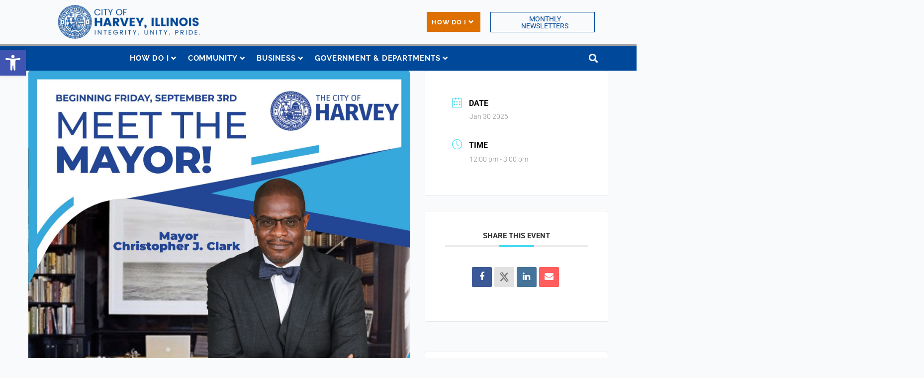

--- FILE ---
content_type: text/html; charset=UTF-8
request_url: https://www.cityofharveyil.gov/events/meet-the-mayor-2/
body_size: 61824
content:
<!DOCTYPE html>
<html lang="en-US">
<head>
<meta charset="UTF-8">
<script>
var gform;gform||(document.addEventListener("gform_main_scripts_loaded",function(){gform.scriptsLoaded=!0}),document.addEventListener("gform/theme/scripts_loaded",function(){gform.themeScriptsLoaded=!0}),window.addEventListener("DOMContentLoaded",function(){gform.domLoaded=!0}),gform={domLoaded:!1,scriptsLoaded:!1,themeScriptsLoaded:!1,isFormEditor:()=>"function"==typeof InitializeEditor,callIfLoaded:function(o){return!(!gform.domLoaded||!gform.scriptsLoaded||!gform.themeScriptsLoaded&&!gform.isFormEditor()||(gform.isFormEditor()&&console.warn("The use of gform.initializeOnLoaded() is deprecated in the form editor context and will be removed in Gravity Forms 3.1."),o(),0))},initializeOnLoaded:function(o){gform.callIfLoaded(o)||(document.addEventListener("gform_main_scripts_loaded",()=>{gform.scriptsLoaded=!0,gform.callIfLoaded(o)}),document.addEventListener("gform/theme/scripts_loaded",()=>{gform.themeScriptsLoaded=!0,gform.callIfLoaded(o)}),window.addEventListener("DOMContentLoaded",()=>{gform.domLoaded=!0,gform.callIfLoaded(o)}))},hooks:{action:{},filter:{}},addAction:function(o,r,e,t){gform.addHook("action",o,r,e,t)},addFilter:function(o,r,e,t){gform.addHook("filter",o,r,e,t)},doAction:function(o){gform.doHook("action",o,arguments)},applyFilters:function(o){return gform.doHook("filter",o,arguments)},removeAction:function(o,r){gform.removeHook("action",o,r)},removeFilter:function(o,r,e){gform.removeHook("filter",o,r,e)},addHook:function(o,r,e,t,n){null==gform.hooks[o][r]&&(gform.hooks[o][r]=[]);var d=gform.hooks[o][r];null==n&&(n=r+"_"+d.length),gform.hooks[o][r].push({tag:n,callable:e,priority:t=null==t?10:t})},doHook:function(r,o,e){var t;if(e=Array.prototype.slice.call(e,1),null!=gform.hooks[r][o]&&((o=gform.hooks[r][o]).sort(function(o,r){return o.priority-r.priority}),o.forEach(function(o){"function"!=typeof(t=o.callable)&&(t=window[t]),"action"==r?t.apply(null,e):e[0]=t.apply(null,e)})),"filter"==r)return e[0]},removeHook:function(o,r,t,n){var e;null!=gform.hooks[o][r]&&(e=(e=gform.hooks[o][r]).filter(function(o,r,e){return!!(null!=n&&n!=o.tag||null!=t&&t!=o.priority)}),gform.hooks[o][r]=e)}});
</script>

<meta name="viewport" content="width=device-width, initial-scale=1">
	<link rel="profile" href="https://gmpg.org/xfn/11"> 
	<title>Meet The Mayor &#8211; City of Harvey</title>
<meta name='robots' content='max-image-preview:large' />
	<style>img:is([sizes="auto" i], [sizes^="auto," i]) { contain-intrinsic-size: 3000px 1500px }</style>
	<link rel="alternate" type="application/rss+xml" title="City of Harvey &raquo; Feed" href="https://www.cityofharveyil.gov/feed/" />
<script>
window._wpemojiSettings = {"baseUrl":"https:\/\/s.w.org\/images\/core\/emoji\/16.0.1\/72x72\/","ext":".png","svgUrl":"https:\/\/s.w.org\/images\/core\/emoji\/16.0.1\/svg\/","svgExt":".svg","source":{"concatemoji":"https:\/\/www.cityofharveyil.gov\/wp-includes\/js\/wp-emoji-release.min.js?ver=6.8.3"}};
/*! This file is auto-generated */
!function(s,n){var o,i,e;function c(e){try{var t={supportTests:e,timestamp:(new Date).valueOf()};sessionStorage.setItem(o,JSON.stringify(t))}catch(e){}}function p(e,t,n){e.clearRect(0,0,e.canvas.width,e.canvas.height),e.fillText(t,0,0);var t=new Uint32Array(e.getImageData(0,0,e.canvas.width,e.canvas.height).data),a=(e.clearRect(0,0,e.canvas.width,e.canvas.height),e.fillText(n,0,0),new Uint32Array(e.getImageData(0,0,e.canvas.width,e.canvas.height).data));return t.every(function(e,t){return e===a[t]})}function u(e,t){e.clearRect(0,0,e.canvas.width,e.canvas.height),e.fillText(t,0,0);for(var n=e.getImageData(16,16,1,1),a=0;a<n.data.length;a++)if(0!==n.data[a])return!1;return!0}function f(e,t,n,a){switch(t){case"flag":return n(e,"\ud83c\udff3\ufe0f\u200d\u26a7\ufe0f","\ud83c\udff3\ufe0f\u200b\u26a7\ufe0f")?!1:!n(e,"\ud83c\udde8\ud83c\uddf6","\ud83c\udde8\u200b\ud83c\uddf6")&&!n(e,"\ud83c\udff4\udb40\udc67\udb40\udc62\udb40\udc65\udb40\udc6e\udb40\udc67\udb40\udc7f","\ud83c\udff4\u200b\udb40\udc67\u200b\udb40\udc62\u200b\udb40\udc65\u200b\udb40\udc6e\u200b\udb40\udc67\u200b\udb40\udc7f");case"emoji":return!a(e,"\ud83e\udedf")}return!1}function g(e,t,n,a){var r="undefined"!=typeof WorkerGlobalScope&&self instanceof WorkerGlobalScope?new OffscreenCanvas(300,150):s.createElement("canvas"),o=r.getContext("2d",{willReadFrequently:!0}),i=(o.textBaseline="top",o.font="600 32px Arial",{});return e.forEach(function(e){i[e]=t(o,e,n,a)}),i}function t(e){var t=s.createElement("script");t.src=e,t.defer=!0,s.head.appendChild(t)}"undefined"!=typeof Promise&&(o="wpEmojiSettingsSupports",i=["flag","emoji"],n.supports={everything:!0,everythingExceptFlag:!0},e=new Promise(function(e){s.addEventListener("DOMContentLoaded",e,{once:!0})}),new Promise(function(t){var n=function(){try{var e=JSON.parse(sessionStorage.getItem(o));if("object"==typeof e&&"number"==typeof e.timestamp&&(new Date).valueOf()<e.timestamp+604800&&"object"==typeof e.supportTests)return e.supportTests}catch(e){}return null}();if(!n){if("undefined"!=typeof Worker&&"undefined"!=typeof OffscreenCanvas&&"undefined"!=typeof URL&&URL.createObjectURL&&"undefined"!=typeof Blob)try{var e="postMessage("+g.toString()+"("+[JSON.stringify(i),f.toString(),p.toString(),u.toString()].join(",")+"));",a=new Blob([e],{type:"text/javascript"}),r=new Worker(URL.createObjectURL(a),{name:"wpTestEmojiSupports"});return void(r.onmessage=function(e){c(n=e.data),r.terminate(),t(n)})}catch(e){}c(n=g(i,f,p,u))}t(n)}).then(function(e){for(var t in e)n.supports[t]=e[t],n.supports.everything=n.supports.everything&&n.supports[t],"flag"!==t&&(n.supports.everythingExceptFlag=n.supports.everythingExceptFlag&&n.supports[t]);n.supports.everythingExceptFlag=n.supports.everythingExceptFlag&&!n.supports.flag,n.DOMReady=!1,n.readyCallback=function(){n.DOMReady=!0}}).then(function(){return e}).then(function(){var e;n.supports.everything||(n.readyCallback(),(e=n.source||{}).concatemoji?t(e.concatemoji):e.wpemoji&&e.twemoji&&(t(e.twemoji),t(e.wpemoji)))}))}((window,document),window._wpemojiSettings);
</script>
<link rel='stylesheet' id='mec-select2-style-css' href='https://www.cityofharveyil.gov/wp-content/plugins/modern-events-calendar/assets/packages/select2/select2.min.css?ver=7.18.0' media='all' />
<link rel='stylesheet' id='mec-font-icons-css' href='https://www.cityofharveyil.gov/wp-content/plugins/modern-events-calendar/assets/css/iconfonts.css?ver=7.18.0' media='all' />
<link rel='stylesheet' id='mec-frontend-style-css' href='https://www.cityofharveyil.gov/wp-content/plugins/modern-events-calendar/assets/css/frontend.min.css?ver=7.18.0' media='all' />
<link rel='stylesheet' id='mec-tooltip-style-css' href='https://www.cityofharveyil.gov/wp-content/plugins/modern-events-calendar/assets/packages/tooltip/tooltip.css?ver=7.18.0' media='all' />
<link rel='stylesheet' id='mec-tooltip-shadow-style-css' href='https://www.cityofharveyil.gov/wp-content/plugins/modern-events-calendar/assets/packages/tooltip/tooltipster-sideTip-shadow.min.css?ver=7.18.0' media='all' />
<link rel='stylesheet' id='featherlight-css' href='https://www.cityofharveyil.gov/wp-content/plugins/modern-events-calendar/assets/packages/featherlight/featherlight.css?ver=7.18.0' media='all' />
<link rel='stylesheet' id='mec-lity-style-css' href='https://www.cityofharveyil.gov/wp-content/plugins/modern-events-calendar/assets/packages/lity/lity.min.css?ver=7.18.0' media='all' />
<link rel='stylesheet' id='mec-general-calendar-style-css' href='https://www.cityofharveyil.gov/wp-content/plugins/modern-events-calendar/assets/css/mec-general-calendar.css?ver=7.18.0' media='all' />
<link rel='stylesheet' id='jet-menu-astra-css' href='https://www.cityofharveyil.gov/wp-content/plugins/jet-menu/integration/themes/astra/assets/css/style.css?ver=2.4.7.1' media='all' />
<link rel='stylesheet' id='astra-theme-css-css' href='https://www.cityofharveyil.gov/wp-content/themes/astra/assets/css/minified/main.min.css?ver=4.8.10' media='all' />
<style id='astra-theme-css-inline-css'>
:root{--ast-post-nav-space:0;--ast-container-default-xlg-padding:3em;--ast-container-default-lg-padding:3em;--ast-container-default-slg-padding:2em;--ast-container-default-md-padding:3em;--ast-container-default-sm-padding:3em;--ast-container-default-xs-padding:2.4em;--ast-container-default-xxs-padding:1.8em;--ast-code-block-background:#ECEFF3;--ast-comment-inputs-background:#F9FAFB;--ast-normal-container-width:1200px;--ast-narrow-container-width:750px;--ast-blog-title-font-weight:normal;--ast-blog-meta-weight:inherit;--ast-global-color-primary:var(--ast-global-color-5);--ast-global-color-secondary:var(--ast-global-color-4);--ast-global-color-alternate-background:var(--ast-global-color-7);--ast-global-color-subtle-background:var(--ast-global-color-6);}html{font-size:100%;}a{color:var(--ast-global-color-0);}a:hover,a:focus{color:var(--ast-global-color-1);}body,button,input,select,textarea,.ast-button,.ast-custom-button{font-family:-apple-system,BlinkMacSystemFont,Segoe UI,Roboto,Oxygen-Sans,Ubuntu,Cantarell,Helvetica Neue,sans-serif;font-weight:400;font-size:16px;font-size:1rem;line-height:var(--ast-body-line-height,1.65em);}blockquote{color:var(--ast-global-color-3);}h1,.entry-content h1,h2,.entry-content h2,h3,.entry-content h3,h4,.entry-content h4,h5,.entry-content h5,h6,.entry-content h6,.site-title,.site-title a{font-weight:600;}.site-title{font-size:26px;font-size:1.625rem;display:none;}header .custom-logo-link img{max-width:250px;width:250px;}.astra-logo-svg{width:250px;}.site-header .site-description{font-size:15px;font-size:0.9375rem;display:none;}.entry-title{font-size:26px;font-size:1.625rem;}.archive .ast-article-post .ast-article-inner,.blog .ast-article-post .ast-article-inner,.archive .ast-article-post .ast-article-inner:hover,.blog .ast-article-post .ast-article-inner:hover{overflow:hidden;}h1,.entry-content h1{font-size:40px;font-size:2.5rem;font-weight:600;line-height:1.4em;}h2,.entry-content h2{font-size:32px;font-size:2rem;font-weight:600;line-height:1.3em;}h3,.entry-content h3{font-size:26px;font-size:1.625rem;font-weight:600;line-height:1.3em;}h4,.entry-content h4{font-size:24px;font-size:1.5rem;line-height:1.2em;font-weight:600;}h5,.entry-content h5{font-size:20px;font-size:1.25rem;line-height:1.2em;font-weight:600;}h6,.entry-content h6{font-size:16px;font-size:1rem;line-height:1.25em;font-weight:600;}::selection{background-color:var(--ast-global-color-0);color:#ffffff;}body,h1,.entry-title a,.entry-content h1,h2,.entry-content h2,h3,.entry-content h3,h4,.entry-content h4,h5,.entry-content h5,h6,.entry-content h6{color:var(--ast-global-color-3);}.tagcloud a:hover,.tagcloud a:focus,.tagcloud a.current-item{color:#ffffff;border-color:var(--ast-global-color-0);background-color:var(--ast-global-color-0);}input:focus,input[type="text"]:focus,input[type="email"]:focus,input[type="url"]:focus,input[type="password"]:focus,input[type="reset"]:focus,input[type="search"]:focus,textarea:focus{border-color:var(--ast-global-color-0);}input[type="radio"]:checked,input[type=reset],input[type="checkbox"]:checked,input[type="checkbox"]:hover:checked,input[type="checkbox"]:focus:checked,input[type=range]::-webkit-slider-thumb{border-color:var(--ast-global-color-0);background-color:var(--ast-global-color-0);box-shadow:none;}.site-footer a:hover + .post-count,.site-footer a:focus + .post-count{background:var(--ast-global-color-0);border-color:var(--ast-global-color-0);}.single .nav-links .nav-previous,.single .nav-links .nav-next{color:var(--ast-global-color-0);}.entry-meta,.entry-meta *{line-height:1.45;color:var(--ast-global-color-0);}.entry-meta a:not(.ast-button):hover,.entry-meta a:not(.ast-button):hover *,.entry-meta a:not(.ast-button):focus,.entry-meta a:not(.ast-button):focus *,.page-links > .page-link,.page-links .page-link:hover,.post-navigation a:hover{color:var(--ast-global-color-1);}#cat option,.secondary .calendar_wrap thead a,.secondary .calendar_wrap thead a:visited{color:var(--ast-global-color-0);}.secondary .calendar_wrap #today,.ast-progress-val span{background:var(--ast-global-color-0);}.secondary a:hover + .post-count,.secondary a:focus + .post-count{background:var(--ast-global-color-0);border-color:var(--ast-global-color-0);}.calendar_wrap #today > a{color:#ffffff;}.page-links .page-link,.single .post-navigation a{color:var(--ast-global-color-0);}.ast-search-menu-icon .search-form button.search-submit{padding:0 4px;}.ast-search-menu-icon form.search-form{padding-right:0;}.ast-search-menu-icon.slide-search input.search-field{width:0;}.ast-header-search .ast-search-menu-icon.ast-dropdown-active .search-form,.ast-header-search .ast-search-menu-icon.ast-dropdown-active .search-field:focus{transition:all 0.2s;border-color:#ef7c00;}.search-form input.search-field:focus{outline:none;}.ast-archive-title{color:var(--ast-global-color-2);}.widget-title,.widget .wp-block-heading{font-size:22px;font-size:1.375rem;color:var(--ast-global-color-2);}.single .ast-author-details .author-title{color:var(--ast-global-color-1);}.ast-single-post .entry-content a,.ast-comment-content a:not(.ast-comment-edit-reply-wrap a){text-decoration:underline;}.ast-single-post .wp-block-button .wp-block-button__link,.ast-single-post .elementor-button-wrapper .elementor-button,.ast-single-post .entry-content .uagb-tab a,.ast-single-post .entry-content .uagb-ifb-cta a,.ast-single-post .entry-content .wp-block-uagb-buttons a,.ast-single-post .entry-content .uabb-module-content a,.ast-single-post .entry-content .uagb-post-grid a,.ast-single-post .entry-content .uagb-timeline a,.ast-single-post .entry-content .uagb-toc__wrap a,.ast-single-post .entry-content .uagb-taxomony-box a,.ast-single-post .entry-content .woocommerce a,.entry-content .wp-block-latest-posts > li > a,.ast-single-post .entry-content .wp-block-file__button,li.ast-post-filter-single,.ast-single-post .wp-block-buttons .wp-block-button.is-style-outline .wp-block-button__link,.ast-single-post .ast-comment-content .comment-reply-link,.ast-single-post .ast-comment-content .comment-edit-link{text-decoration:none;}.ast-search-menu-icon.slide-search a:focus-visible:focus-visible,.astra-search-icon:focus-visible,#close:focus-visible,a:focus-visible,.ast-menu-toggle:focus-visible,.site .skip-link:focus-visible,.wp-block-loginout input:focus-visible,.wp-block-search.wp-block-search__button-inside .wp-block-search__inside-wrapper,.ast-header-navigation-arrow:focus-visible,.woocommerce .wc-proceed-to-checkout > .checkout-button:focus-visible,.woocommerce .woocommerce-MyAccount-navigation ul li a:focus-visible,.ast-orders-table__row .ast-orders-table__cell:focus-visible,.woocommerce .woocommerce-order-details .order-again > .button:focus-visible,.woocommerce .woocommerce-message a.button.wc-forward:focus-visible,.woocommerce #minus_qty:focus-visible,.woocommerce #plus_qty:focus-visible,a#ast-apply-coupon:focus-visible,.woocommerce .woocommerce-info a:focus-visible,.woocommerce .astra-shop-summary-wrap a:focus-visible,.woocommerce a.wc-forward:focus-visible,#ast-apply-coupon:focus-visible,.woocommerce-js .woocommerce-mini-cart-item a.remove:focus-visible,#close:focus-visible,.button.search-submit:focus-visible,#search_submit:focus,.normal-search:focus-visible,.ast-header-account-wrap:focus-visible,.woocommerce .ast-on-card-button.ast-quick-view-trigger:focus{outline-style:dotted;outline-color:inherit;outline-width:thin;border-color:#ef7c00;}input:focus,input[type="text"]:focus,input[type="email"]:focus,input[type="url"]:focus,input[type="password"]:focus,input[type="reset"]:focus,input[type="search"]:focus,input[type="number"]:focus,textarea:focus,.wp-block-search__input:focus,[data-section="section-header-mobile-trigger"] .ast-button-wrap .ast-mobile-menu-trigger-minimal:focus,.ast-mobile-popup-drawer.active .menu-toggle-close:focus,.woocommerce-ordering select.orderby:focus,#ast-scroll-top:focus,#coupon_code:focus,.woocommerce-page #comment:focus,.woocommerce #reviews #respond input#submit:focus,.woocommerce a.add_to_cart_button:focus,.woocommerce .button.single_add_to_cart_button:focus,.woocommerce .woocommerce-cart-form button:focus,.woocommerce .woocommerce-cart-form__cart-item .quantity .qty:focus,.woocommerce .woocommerce-billing-fields .woocommerce-billing-fields__field-wrapper .woocommerce-input-wrapper > .input-text:focus,.woocommerce #order_comments:focus,.woocommerce #place_order:focus,.woocommerce .woocommerce-address-fields .woocommerce-address-fields__field-wrapper .woocommerce-input-wrapper > .input-text:focus,.woocommerce .woocommerce-MyAccount-content form button:focus,.woocommerce .woocommerce-MyAccount-content .woocommerce-EditAccountForm .woocommerce-form-row .woocommerce-Input.input-text:focus,.woocommerce .ast-woocommerce-container .woocommerce-pagination ul.page-numbers li a:focus,body #content .woocommerce form .form-row .select2-container--default .select2-selection--single:focus,#ast-coupon-code:focus,.woocommerce.woocommerce-js .quantity input[type=number]:focus,.woocommerce-js .woocommerce-mini-cart-item .quantity input[type=number]:focus,.woocommerce p#ast-coupon-trigger:focus{border-style:dotted;border-color:#ef7c00;border-width:thin;outline-color:#ef7c00;}input{outline:none;}.ast-logo-title-inline .site-logo-img{padding-right:1em;}.site-logo-img img{ transition:all 0.2s linear;}body .ast-oembed-container *{position:absolute;top:0;width:100%;height:100%;left:0;}body .wp-block-embed-pocket-casts .ast-oembed-container *{position:unset;}.ast-single-post-featured-section + article {margin-top: 2em;}.site-content .ast-single-post-featured-section img {width: 100%;overflow: hidden;object-fit: cover;}.ast-separate-container .site-content .ast-single-post-featured-section + article {margin-top: -80px;z-index: 9;position: relative;border-radius: 4px;}@media (min-width: 922px) {.ast-no-sidebar .site-content .ast-article-image-container--wide {margin-left: -120px;margin-right: -120px;max-width: unset;width: unset;}.ast-left-sidebar .site-content .ast-article-image-container--wide,.ast-right-sidebar .site-content .ast-article-image-container--wide {margin-left: -10px;margin-right: -10px;}.site-content .ast-article-image-container--full {margin-left: calc( -50vw + 50%);margin-right: calc( -50vw + 50%);max-width: 100vw;width: 100vw;}.ast-left-sidebar .site-content .ast-article-image-container--full,.ast-right-sidebar .site-content .ast-article-image-container--full {margin-left: -10px;margin-right: -10px;max-width: inherit;width: auto;}}.site > .ast-single-related-posts-container {margin-top: 0;}@media (min-width: 922px) {.ast-desktop .ast-container--narrow {max-width: var(--ast-narrow-container-width);margin: 0 auto;}}@media (max-width:921.9px){#ast-desktop-header{display:none;}}@media (min-width:922px){#ast-mobile-header{display:none;}}@media( max-width: 420px ) {.single .nav-links .nav-previous,.single .nav-links .nav-next {width: 100%;text-align: center;}}.wp-block-buttons.aligncenter{justify-content:center;}@media (max-width:921px){.ast-theme-transparent-header #primary,.ast-theme-transparent-header #secondary{padding:0;}}@media (max-width:921px){.ast-plain-container.ast-no-sidebar #primary{padding:0;}}.ast-plain-container.ast-no-sidebar #primary{margin-top:0;margin-bottom:0;}@media (min-width:1200px){.ast-plain-container.ast-no-sidebar #primary{margin-top:60px;margin-bottom:60px;}}.wp-block-button.is-style-outline .wp-block-button__link{border-color:var(--ast-global-color-0);}div.wp-block-button.is-style-outline > .wp-block-button__link:not(.has-text-color),div.wp-block-button.wp-block-button__link.is-style-outline:not(.has-text-color){color:var(--ast-global-color-0);}.wp-block-button.is-style-outline .wp-block-button__link:hover,.wp-block-buttons .wp-block-button.is-style-outline .wp-block-button__link:focus,.wp-block-buttons .wp-block-button.is-style-outline > .wp-block-button__link:not(.has-text-color):hover,.wp-block-buttons .wp-block-button.wp-block-button__link.is-style-outline:not(.has-text-color):hover{color:#ffffff;background-color:var(--ast-global-color-1);border-color:var(--ast-global-color-1);}.post-page-numbers.current .page-link,.ast-pagination .page-numbers.current{color:#ffffff;border-color:var(--ast-global-color-0);background-color:var(--ast-global-color-0);}.wp-block-button.is-style-outline .wp-block-button__link.wp-element-button,.ast-outline-button{border-color:var(--ast-global-color-0);font-family:inherit;font-weight:500;font-size:16px;font-size:1rem;line-height:1em;}.wp-block-buttons .wp-block-button.is-style-outline > .wp-block-button__link:not(.has-text-color),.wp-block-buttons .wp-block-button.wp-block-button__link.is-style-outline:not(.has-text-color),.ast-outline-button{color:var(--ast-global-color-0);}.wp-block-button.is-style-outline .wp-block-button__link:hover,.wp-block-buttons .wp-block-button.is-style-outline .wp-block-button__link:focus,.wp-block-buttons .wp-block-button.is-style-outline > .wp-block-button__link:not(.has-text-color):hover,.wp-block-buttons .wp-block-button.wp-block-button__link.is-style-outline:not(.has-text-color):hover,.ast-outline-button:hover,.ast-outline-button:focus,.wp-block-uagb-buttons-child .uagb-buttons-repeater.ast-outline-button:hover,.wp-block-uagb-buttons-child .uagb-buttons-repeater.ast-outline-button:focus{color:#ffffff;background-color:var(--ast-global-color-1);border-color:var(--ast-global-color-1);}.wp-block-button .wp-block-button__link.wp-element-button.is-style-outline:not(.has-background),.wp-block-button.is-style-outline>.wp-block-button__link.wp-element-button:not(.has-background),.ast-outline-button{background-color:transparent;}.entry-content[data-ast-blocks-layout] > figure{margin-bottom:1em;}h1.widget-title{font-weight:600;}h2.widget-title{font-weight:600;}h3.widget-title{font-weight:600;}#page{display:flex;flex-direction:column;min-height:100vh;}.ast-404-layout-1 h1.page-title{color:var(--ast-global-color-2);}.single .post-navigation a{line-height:1em;height:inherit;}.error-404 .page-sub-title{font-size:1.5rem;font-weight:inherit;}.search .site-content .content-area .search-form{margin-bottom:0;}#page .site-content{flex-grow:1;}.widget{margin-bottom:1.25em;}#secondary li{line-height:1.5em;}#secondary .wp-block-group h2{margin-bottom:0.7em;}#secondary h2{font-size:1.7rem;}.ast-separate-container .ast-article-post,.ast-separate-container .ast-article-single,.ast-separate-container .comment-respond{padding:3em;}.ast-separate-container .ast-article-single .ast-article-single{padding:0;}.ast-article-single .wp-block-post-template-is-layout-grid{padding-left:0;}.ast-separate-container .comments-title,.ast-narrow-container .comments-title{padding:1.5em 2em;}.ast-page-builder-template .comment-form-textarea,.ast-comment-formwrap .ast-grid-common-col{padding:0;}.ast-comment-formwrap{padding:0;display:inline-flex;column-gap:20px;width:100%;margin-left:0;margin-right:0;}.comments-area textarea#comment:focus,.comments-area textarea#comment:active,.comments-area .ast-comment-formwrap input[type="text"]:focus,.comments-area .ast-comment-formwrap input[type="text"]:active {box-shadow:none;outline:none;}.archive.ast-page-builder-template .entry-header{margin-top:2em;}.ast-page-builder-template .ast-comment-formwrap{width:100%;}.entry-title{margin-bottom:0.5em;}.ast-archive-description p{font-size:inherit;font-weight:inherit;line-height:inherit;}.ast-separate-container .ast-comment-list li.depth-1,.hentry{margin-bottom:2em;}@media (min-width:921px){.ast-left-sidebar.ast-page-builder-template #secondary,.archive.ast-right-sidebar.ast-page-builder-template .site-main{padding-left:20px;padding-right:20px;}}@media (max-width:544px){.ast-comment-formwrap.ast-row{column-gap:10px;display:inline-block;}#ast-commentform .ast-grid-common-col{position:relative;width:100%;}}@media (min-width:1201px){.ast-separate-container .ast-article-post,.ast-separate-container .ast-article-single,.ast-separate-container .ast-author-box,.ast-separate-container .ast-404-layout-1,.ast-separate-container .no-results{padding:3em;}}@media (max-width:921px){.ast-separate-container #primary,.ast-separate-container #secondary{padding:1.5em 0;}#primary,#secondary{padding:1.5em 0;margin:0;}.ast-left-sidebar #content > .ast-container{display:flex;flex-direction:column-reverse;width:100%;}}@media (min-width:922px){.ast-separate-container.ast-right-sidebar #primary,.ast-separate-container.ast-left-sidebar #primary{border:0;}.search-no-results.ast-separate-container #primary{margin-bottom:4em;}}.elementor-button-wrapper .elementor-button{border-style:solid;text-decoration:none;border-top-width:0;border-right-width:0;border-left-width:0;border-bottom-width:0;}body .elementor-button.elementor-size-sm,body .elementor-button.elementor-size-xs,body .elementor-button.elementor-size-md,body .elementor-button.elementor-size-lg,body .elementor-button.elementor-size-xl,body .elementor-button{padding-top:15px;padding-right:30px;padding-bottom:15px;padding-left:30px;}@media (max-width:921px){.elementor-button-wrapper .elementor-button.elementor-size-sm,.elementor-button-wrapper .elementor-button.elementor-size-xs,.elementor-button-wrapper .elementor-button.elementor-size-md,.elementor-button-wrapper .elementor-button.elementor-size-lg,.elementor-button-wrapper .elementor-button.elementor-size-xl,.elementor-button-wrapper .elementor-button{padding-top:14px;padding-right:28px;padding-bottom:14px;padding-left:28px;}}@media (max-width:544px){.elementor-button-wrapper .elementor-button.elementor-size-sm,.elementor-button-wrapper .elementor-button.elementor-size-xs,.elementor-button-wrapper .elementor-button.elementor-size-md,.elementor-button-wrapper .elementor-button.elementor-size-lg,.elementor-button-wrapper .elementor-button.elementor-size-xl,.elementor-button-wrapper .elementor-button{padding-top:12px;padding-right:24px;padding-bottom:12px;padding-left:24px;}}.elementor-button-wrapper .elementor-button{border-color:var(--ast-global-color-0);background-color:var(--ast-global-color-0);}.elementor-button-wrapper .elementor-button:hover,.elementor-button-wrapper .elementor-button:focus{color:#ffffff;background-color:var(--ast-global-color-1);border-color:var(--ast-global-color-1);}.wp-block-button .wp-block-button__link ,.elementor-button-wrapper .elementor-button,.elementor-button-wrapper .elementor-button:visited{color:#ffffff;}.elementor-button-wrapper .elementor-button{font-weight:500;font-size:16px;font-size:1rem;line-height:1em;}body .elementor-button.elementor-size-sm,body .elementor-button.elementor-size-xs,body .elementor-button.elementor-size-md,body .elementor-button.elementor-size-lg,body .elementor-button.elementor-size-xl,body .elementor-button{font-size:16px;font-size:1rem;}.wp-block-button .wp-block-button__link:hover,.wp-block-button .wp-block-button__link:focus{color:#ffffff;background-color:var(--ast-global-color-1);border-color:var(--ast-global-color-1);}.elementor-widget-heading h1.elementor-heading-title{line-height:1.4em;}.elementor-widget-heading h2.elementor-heading-title{line-height:1.3em;}.elementor-widget-heading h3.elementor-heading-title{line-height:1.3em;}.elementor-widget-heading h4.elementor-heading-title{line-height:1.2em;}.elementor-widget-heading h5.elementor-heading-title{line-height:1.2em;}.elementor-widget-heading h6.elementor-heading-title{line-height:1.25em;}.wp-block-button .wp-block-button__link,.wp-block-search .wp-block-search__button,body .wp-block-file .wp-block-file__button{border-color:var(--ast-global-color-0);background-color:var(--ast-global-color-0);color:#ffffff;font-family:inherit;font-weight:500;line-height:1em;font-size:16px;font-size:1rem;padding-top:15px;padding-right:30px;padding-bottom:15px;padding-left:30px;}@media (max-width:921px){.wp-block-button .wp-block-button__link,.wp-block-search .wp-block-search__button,body .wp-block-file .wp-block-file__button{padding-top:14px;padding-right:28px;padding-bottom:14px;padding-left:28px;}}@media (max-width:544px){.wp-block-button .wp-block-button__link,.wp-block-search .wp-block-search__button,body .wp-block-file .wp-block-file__button{padding-top:12px;padding-right:24px;padding-bottom:12px;padding-left:24px;}}.menu-toggle,button,.ast-button,.ast-custom-button,.button,input#submit,input[type="button"],input[type="submit"],input[type="reset"],#comments .submit,.search .search-submit,form[CLASS*="wp-block-search__"].wp-block-search .wp-block-search__inside-wrapper .wp-block-search__button,body .wp-block-file .wp-block-file__button,.search .search-submit,.woocommerce-js a.button,.woocommerce button.button,.woocommerce .woocommerce-message a.button,.woocommerce #respond input#submit.alt,.woocommerce input.button.alt,.woocommerce input.button,.woocommerce input.button:disabled,.woocommerce input.button:disabled[disabled],.woocommerce input.button:disabled:hover,.woocommerce input.button:disabled[disabled]:hover,.woocommerce #respond input#submit,.woocommerce button.button.alt.disabled,.wc-block-grid__products .wc-block-grid__product .wp-block-button__link,.wc-block-grid__product-onsale,[CLASS*="wc-block"] button,.woocommerce-js .astra-cart-drawer .astra-cart-drawer-content .woocommerce-mini-cart__buttons .button:not(.checkout):not(.ast-continue-shopping),.woocommerce-js .astra-cart-drawer .astra-cart-drawer-content .woocommerce-mini-cart__buttons a.checkout,.woocommerce button.button.alt.disabled.wc-variation-selection-needed,[CLASS*="wc-block"] .wc-block-components-button{border-style:solid;border-top-width:0;border-right-width:0;border-left-width:0;border-bottom-width:0;color:#ffffff;border-color:var(--ast-global-color-0);background-color:var(--ast-global-color-0);padding-top:15px;padding-right:30px;padding-bottom:15px;padding-left:30px;font-family:inherit;font-weight:500;font-size:16px;font-size:1rem;line-height:1em;}button:focus,.menu-toggle:hover,button:hover,.ast-button:hover,.ast-custom-button:hover .button:hover,.ast-custom-button:hover ,input[type=reset]:hover,input[type=reset]:focus,input#submit:hover,input#submit:focus,input[type="button"]:hover,input[type="button"]:focus,input[type="submit"]:hover,input[type="submit"]:focus,form[CLASS*="wp-block-search__"].wp-block-search .wp-block-search__inside-wrapper .wp-block-search__button:hover,form[CLASS*="wp-block-search__"].wp-block-search .wp-block-search__inside-wrapper .wp-block-search__button:focus,body .wp-block-file .wp-block-file__button:hover,body .wp-block-file .wp-block-file__button:focus,.woocommerce-js a.button:hover,.woocommerce button.button:hover,.woocommerce .woocommerce-message a.button:hover,.woocommerce #respond input#submit:hover,.woocommerce #respond input#submit.alt:hover,.woocommerce input.button.alt:hover,.woocommerce input.button:hover,.woocommerce button.button.alt.disabled:hover,.wc-block-grid__products .wc-block-grid__product .wp-block-button__link:hover,[CLASS*="wc-block"] button:hover,.woocommerce-js .astra-cart-drawer .astra-cart-drawer-content .woocommerce-mini-cart__buttons .button:not(.checkout):not(.ast-continue-shopping):hover,.woocommerce-js .astra-cart-drawer .astra-cart-drawer-content .woocommerce-mini-cart__buttons a.checkout:hover,.woocommerce button.button.alt.disabled.wc-variation-selection-needed:hover,[CLASS*="wc-block"] .wc-block-components-button:hover,[CLASS*="wc-block"] .wc-block-components-button:focus{color:#ffffff;background-color:var(--ast-global-color-1);border-color:var(--ast-global-color-1);}form[CLASS*="wp-block-search__"].wp-block-search .wp-block-search__inside-wrapper .wp-block-search__button.has-icon{padding-top:calc(15px - 3px);padding-right:calc(30px - 3px);padding-bottom:calc(15px - 3px);padding-left:calc(30px - 3px);}@media (max-width:921px){.menu-toggle,button,.ast-button,.ast-custom-button,.button,input#submit,input[type="button"],input[type="submit"],input[type="reset"],#comments .submit,.search .search-submit,form[CLASS*="wp-block-search__"].wp-block-search .wp-block-search__inside-wrapper .wp-block-search__button,body .wp-block-file .wp-block-file__button,.search .search-submit,.woocommerce-js a.button,.woocommerce button.button,.woocommerce .woocommerce-message a.button,.woocommerce #respond input#submit.alt,.woocommerce input.button.alt,.woocommerce input.button,.woocommerce input.button:disabled,.woocommerce input.button:disabled[disabled],.woocommerce input.button:disabled:hover,.woocommerce input.button:disabled[disabled]:hover,.woocommerce #respond input#submit,.woocommerce button.button.alt.disabled,.wc-block-grid__products .wc-block-grid__product .wp-block-button__link,.wc-block-grid__product-onsale,[CLASS*="wc-block"] button,.woocommerce-js .astra-cart-drawer .astra-cart-drawer-content .woocommerce-mini-cart__buttons .button:not(.checkout):not(.ast-continue-shopping),.woocommerce-js .astra-cart-drawer .astra-cart-drawer-content .woocommerce-mini-cart__buttons a.checkout,.woocommerce button.button.alt.disabled.wc-variation-selection-needed,[CLASS*="wc-block"] .wc-block-components-button{padding-top:14px;padding-right:28px;padding-bottom:14px;padding-left:28px;}}@media (max-width:544px){.menu-toggle,button,.ast-button,.ast-custom-button,.button,input#submit,input[type="button"],input[type="submit"],input[type="reset"],#comments .submit,.search .search-submit,form[CLASS*="wp-block-search__"].wp-block-search .wp-block-search__inside-wrapper .wp-block-search__button,body .wp-block-file .wp-block-file__button,.search .search-submit,.woocommerce-js a.button,.woocommerce button.button,.woocommerce .woocommerce-message a.button,.woocommerce #respond input#submit.alt,.woocommerce input.button.alt,.woocommerce input.button,.woocommerce input.button:disabled,.woocommerce input.button:disabled[disabled],.woocommerce input.button:disabled:hover,.woocommerce input.button:disabled[disabled]:hover,.woocommerce #respond input#submit,.woocommerce button.button.alt.disabled,.wc-block-grid__products .wc-block-grid__product .wp-block-button__link,.wc-block-grid__product-onsale,[CLASS*="wc-block"] button,.woocommerce-js .astra-cart-drawer .astra-cart-drawer-content .woocommerce-mini-cart__buttons .button:not(.checkout):not(.ast-continue-shopping),.woocommerce-js .astra-cart-drawer .astra-cart-drawer-content .woocommerce-mini-cart__buttons a.checkout,.woocommerce button.button.alt.disabled.wc-variation-selection-needed,[CLASS*="wc-block"] .wc-block-components-button{padding-top:12px;padding-right:24px;padding-bottom:12px;padding-left:24px;}}@media (max-width:921px){.ast-mobile-header-stack .main-header-bar .ast-search-menu-icon{display:inline-block;}.ast-header-break-point.ast-header-custom-item-outside .ast-mobile-header-stack .main-header-bar .ast-search-icon{margin:0;}.ast-comment-avatar-wrap img{max-width:2.5em;}.ast-comment-meta{padding:0 1.8888em 1.3333em;}.ast-separate-container .ast-comment-list li.depth-1{padding:1.5em 2.14em;}.ast-separate-container .comment-respond{padding:2em 2.14em;}}@media (min-width:544px){.ast-container{max-width:100%;}}@media (max-width:544px){.ast-separate-container .ast-article-post,.ast-separate-container .ast-article-single,.ast-separate-container .comments-title,.ast-separate-container .ast-archive-description{padding:1.5em 1em;}.ast-separate-container #content .ast-container{padding-left:0.54em;padding-right:0.54em;}.ast-separate-container .ast-comment-list .bypostauthor{padding:.5em;}.ast-search-menu-icon.ast-dropdown-active .search-field{width:170px;}} #ast-mobile-header .ast-site-header-cart-li a{pointer-events:none;}.ast-separate-container{background-color:var(--ast-global-color-4);}@media (max-width:921px){.site-title{display:none;}.site-header .site-description{display:none;}h1,.entry-content h1{font-size:30px;}h2,.entry-content h2{font-size:25px;}h3,.entry-content h3{font-size:20px;}}@media (max-width:544px){.site-title{display:none;}.site-header .site-description{display:none;}h1,.entry-content h1{font-size:30px;}h2,.entry-content h2{font-size:25px;}h3,.entry-content h3{font-size:20px;}}@media (max-width:921px){html{font-size:91.2%;}}@media (max-width:544px){html{font-size:91.2%;}}@media (min-width:922px){.ast-container{max-width:1240px;}}@media (min-width:922px){.site-content .ast-container{display:flex;}}@media (max-width:921px){.site-content .ast-container{flex-direction:column;}}@media (min-width:922px){.main-header-menu .sub-menu .menu-item.ast-left-align-sub-menu:hover > .sub-menu,.main-header-menu .sub-menu .menu-item.ast-left-align-sub-menu.focus > .sub-menu{margin-left:-0px;}}.entry-content li > p{margin-bottom:0;}.wp-block-file {display: flex;align-items: center;flex-wrap: wrap;justify-content: space-between;}.wp-block-pullquote {border: none;}.wp-block-pullquote blockquote::before {content: "\201D";font-family: "Helvetica",sans-serif;display: flex;transform: rotate( 180deg );font-size: 6rem;font-style: normal;line-height: 1;font-weight: bold;align-items: center;justify-content: center;}.has-text-align-right > blockquote::before {justify-content: flex-start;}.has-text-align-left > blockquote::before {justify-content: flex-end;}figure.wp-block-pullquote.is-style-solid-color blockquote {max-width: 100%;text-align: inherit;}:root {--wp--custom--ast-default-block-top-padding: 3em;--wp--custom--ast-default-block-right-padding: 3em;--wp--custom--ast-default-block-bottom-padding: 3em;--wp--custom--ast-default-block-left-padding: 3em;--wp--custom--ast-container-width: 1200px;--wp--custom--ast-content-width-size: 1200px;--wp--custom--ast-wide-width-size: calc(1200px + var(--wp--custom--ast-default-block-left-padding) + var(--wp--custom--ast-default-block-right-padding));}.ast-narrow-container {--wp--custom--ast-content-width-size: 750px;--wp--custom--ast-wide-width-size: 750px;}@media(max-width: 921px) {:root {--wp--custom--ast-default-block-top-padding: 3em;--wp--custom--ast-default-block-right-padding: 2em;--wp--custom--ast-default-block-bottom-padding: 3em;--wp--custom--ast-default-block-left-padding: 2em;}}@media(max-width: 544px) {:root {--wp--custom--ast-default-block-top-padding: 3em;--wp--custom--ast-default-block-right-padding: 1.5em;--wp--custom--ast-default-block-bottom-padding: 3em;--wp--custom--ast-default-block-left-padding: 1.5em;}}.entry-content > .wp-block-group,.entry-content > .wp-block-cover,.entry-content > .wp-block-columns {padding-top: var(--wp--custom--ast-default-block-top-padding);padding-right: var(--wp--custom--ast-default-block-right-padding);padding-bottom: var(--wp--custom--ast-default-block-bottom-padding);padding-left: var(--wp--custom--ast-default-block-left-padding);}.ast-plain-container.ast-no-sidebar .entry-content > .alignfull,.ast-page-builder-template .ast-no-sidebar .entry-content > .alignfull {margin-left: calc( -50vw + 50%);margin-right: calc( -50vw + 50%);max-width: 100vw;width: 100vw;}.ast-plain-container.ast-no-sidebar .entry-content .alignfull .alignfull,.ast-page-builder-template.ast-no-sidebar .entry-content .alignfull .alignfull,.ast-plain-container.ast-no-sidebar .entry-content .alignfull .alignwide,.ast-page-builder-template.ast-no-sidebar .entry-content .alignfull .alignwide,.ast-plain-container.ast-no-sidebar .entry-content .alignwide .alignfull,.ast-page-builder-template.ast-no-sidebar .entry-content .alignwide .alignfull,.ast-plain-container.ast-no-sidebar .entry-content .alignwide .alignwide,.ast-page-builder-template.ast-no-sidebar .entry-content .alignwide .alignwide,.ast-plain-container.ast-no-sidebar .entry-content .wp-block-column .alignfull,.ast-page-builder-template.ast-no-sidebar .entry-content .wp-block-column .alignfull,.ast-plain-container.ast-no-sidebar .entry-content .wp-block-column .alignwide,.ast-page-builder-template.ast-no-sidebar .entry-content .wp-block-column .alignwide {margin-left: auto;margin-right: auto;width: 100%;}[data-ast-blocks-layout] .wp-block-separator:not(.is-style-dots) {height: 0;}[data-ast-blocks-layout] .wp-block-separator {margin: 20px auto;}[data-ast-blocks-layout] .wp-block-separator:not(.is-style-wide):not(.is-style-dots) {max-width: 100px;}[data-ast-blocks-layout] .wp-block-separator.has-background {padding: 0;}.entry-content[data-ast-blocks-layout] > * {max-width: var(--wp--custom--ast-content-width-size);margin-left: auto;margin-right: auto;}.entry-content[data-ast-blocks-layout] > .alignwide {max-width: var(--wp--custom--ast-wide-width-size);}.entry-content[data-ast-blocks-layout] .alignfull {max-width: none;}.entry-content .wp-block-columns {margin-bottom: 0;}blockquote {margin: 1.5em;border-color: rgba(0,0,0,0.05);}.wp-block-quote:not(.has-text-align-right):not(.has-text-align-center) {border-left: 5px solid rgba(0,0,0,0.05);}.has-text-align-right > blockquote,blockquote.has-text-align-right {border-right: 5px solid rgba(0,0,0,0.05);}.has-text-align-left > blockquote,blockquote.has-text-align-left {border-left: 5px solid rgba(0,0,0,0.05);}.wp-block-site-tagline,.wp-block-latest-posts .read-more {margin-top: 15px;}.wp-block-loginout p label {display: block;}.wp-block-loginout p:not(.login-remember):not(.login-submit) input {width: 100%;}.wp-block-loginout input:focus {border-color: transparent;}.wp-block-loginout input:focus {outline: thin dotted;}.entry-content .wp-block-media-text .wp-block-media-text__content {padding: 0 0 0 8%;}.entry-content .wp-block-media-text.has-media-on-the-right .wp-block-media-text__content {padding: 0 8% 0 0;}.entry-content .wp-block-media-text.has-background .wp-block-media-text__content {padding: 8%;}.entry-content .wp-block-cover:not([class*="background-color"]):not(.has-text-color.has-link-color) .wp-block-cover__inner-container,.entry-content .wp-block-cover:not([class*="background-color"]) .wp-block-cover-image-text,.entry-content .wp-block-cover:not([class*="background-color"]) .wp-block-cover-text,.entry-content .wp-block-cover-image:not([class*="background-color"]) .wp-block-cover__inner-container,.entry-content .wp-block-cover-image:not([class*="background-color"]) .wp-block-cover-image-text,.entry-content .wp-block-cover-image:not([class*="background-color"]) .wp-block-cover-text {color: var(--ast-global-color-primary,var(--ast-global-color-5));}.wp-block-loginout .login-remember input {width: 1.1rem;height: 1.1rem;margin: 0 5px 4px 0;vertical-align: middle;}.wp-block-latest-posts > li > *:first-child,.wp-block-latest-posts:not(.is-grid) > li:first-child {margin-top: 0;}.entry-content > .wp-block-buttons,.entry-content > .wp-block-uagb-buttons {margin-bottom: 1.5em;}.wp-block-search__inside-wrapper .wp-block-search__input {padding: 0 10px;color: var(--ast-global-color-3);background: var(--ast-global-color-primary,var(--ast-global-color-5));border-color: var(--ast-border-color);}.wp-block-latest-posts .read-more {margin-bottom: 1.5em;}.wp-block-search__no-button .wp-block-search__inside-wrapper .wp-block-search__input {padding-top: 5px;padding-bottom: 5px;}.wp-block-latest-posts .wp-block-latest-posts__post-date,.wp-block-latest-posts .wp-block-latest-posts__post-author {font-size: 1rem;}.wp-block-latest-posts > li > *,.wp-block-latest-posts:not(.is-grid) > li {margin-top: 12px;margin-bottom: 12px;}.ast-page-builder-template .entry-content[data-ast-blocks-layout] > *,.ast-page-builder-template .entry-content[data-ast-blocks-layout] > .alignfull:not(.wp-block-group):not(.uagb-is-root-container) > * {max-width: none;}.ast-page-builder-template .entry-content[data-ast-blocks-layout] > .alignwide:not(.uagb-is-root-container) > * {max-width: var(--wp--custom--ast-wide-width-size);}.ast-page-builder-template .entry-content[data-ast-blocks-layout] > .inherit-container-width > *,.ast-page-builder-template .entry-content[data-ast-blocks-layout] > *:not(.wp-block-group):not(.uagb-is-root-container) > *,.entry-content[data-ast-blocks-layout] > .wp-block-cover .wp-block-cover__inner-container {max-width: var(--wp--custom--ast-content-width-size) ;margin-left: auto;margin-right: auto;}.entry-content[data-ast-blocks-layout] .wp-block-cover:not(.alignleft):not(.alignright) {width: auto;}@media(max-width: 1200px) {.ast-separate-container .entry-content > .alignfull,.ast-separate-container .entry-content[data-ast-blocks-layout] > .alignwide,.ast-plain-container .entry-content[data-ast-blocks-layout] > .alignwide,.ast-plain-container .entry-content .alignfull {margin-left: calc(-1 * min(var(--ast-container-default-xlg-padding),20px)) ;margin-right: calc(-1 * min(var(--ast-container-default-xlg-padding),20px));}}@media(min-width: 1201px) {.ast-separate-container .entry-content > .alignfull {margin-left: calc(-1 * var(--ast-container-default-xlg-padding) );margin-right: calc(-1 * var(--ast-container-default-xlg-padding) );}.ast-separate-container .entry-content[data-ast-blocks-layout] > .alignwide,.ast-plain-container .entry-content[data-ast-blocks-layout] > .alignwide {margin-left: calc(-1 * var(--wp--custom--ast-default-block-left-padding) );margin-right: calc(-1 * var(--wp--custom--ast-default-block-right-padding) );}}@media(min-width: 921px) {.ast-separate-container .entry-content .wp-block-group.alignwide:not(.inherit-container-width) > :where(:not(.alignleft):not(.alignright)),.ast-plain-container .entry-content .wp-block-group.alignwide:not(.inherit-container-width) > :where(:not(.alignleft):not(.alignright)) {max-width: calc( var(--wp--custom--ast-content-width-size) + 80px );}.ast-plain-container.ast-right-sidebar .entry-content[data-ast-blocks-layout] .alignfull,.ast-plain-container.ast-left-sidebar .entry-content[data-ast-blocks-layout] .alignfull {margin-left: -60px;margin-right: -60px;}}@media(min-width: 544px) {.entry-content > .alignleft {margin-right: 20px;}.entry-content > .alignright {margin-left: 20px;}}@media (max-width:544px){.wp-block-columns .wp-block-column:not(:last-child){margin-bottom:20px;}.wp-block-latest-posts{margin:0;}}@media( max-width: 600px ) {.entry-content .wp-block-media-text .wp-block-media-text__content,.entry-content .wp-block-media-text.has-media-on-the-right .wp-block-media-text__content {padding: 8% 0 0;}.entry-content .wp-block-media-text.has-background .wp-block-media-text__content {padding: 8%;}}.ast-page-builder-template .entry-header {padding-left: 0;}.ast-narrow-container .site-content .wp-block-uagb-image--align-full .wp-block-uagb-image__figure {max-width: 100%;margin-left: auto;margin-right: auto;}.entry-content ul,.entry-content ol {padding: revert;margin: revert;}:root .has-ast-global-color-0-color{color:var(--ast-global-color-0);}:root .has-ast-global-color-0-background-color{background-color:var(--ast-global-color-0);}:root .wp-block-button .has-ast-global-color-0-color{color:var(--ast-global-color-0);}:root .wp-block-button .has-ast-global-color-0-background-color{background-color:var(--ast-global-color-0);}:root .has-ast-global-color-1-color{color:var(--ast-global-color-1);}:root .has-ast-global-color-1-background-color{background-color:var(--ast-global-color-1);}:root .wp-block-button .has-ast-global-color-1-color{color:var(--ast-global-color-1);}:root .wp-block-button .has-ast-global-color-1-background-color{background-color:var(--ast-global-color-1);}:root .has-ast-global-color-2-color{color:var(--ast-global-color-2);}:root .has-ast-global-color-2-background-color{background-color:var(--ast-global-color-2);}:root .wp-block-button .has-ast-global-color-2-color{color:var(--ast-global-color-2);}:root .wp-block-button .has-ast-global-color-2-background-color{background-color:var(--ast-global-color-2);}:root .has-ast-global-color-3-color{color:var(--ast-global-color-3);}:root .has-ast-global-color-3-background-color{background-color:var(--ast-global-color-3);}:root .wp-block-button .has-ast-global-color-3-color{color:var(--ast-global-color-3);}:root .wp-block-button .has-ast-global-color-3-background-color{background-color:var(--ast-global-color-3);}:root .has-ast-global-color-4-color{color:var(--ast-global-color-4);}:root .has-ast-global-color-4-background-color{background-color:var(--ast-global-color-4);}:root .wp-block-button .has-ast-global-color-4-color{color:var(--ast-global-color-4);}:root .wp-block-button .has-ast-global-color-4-background-color{background-color:var(--ast-global-color-4);}:root .has-ast-global-color-5-color{color:var(--ast-global-color-5);}:root .has-ast-global-color-5-background-color{background-color:var(--ast-global-color-5);}:root .wp-block-button .has-ast-global-color-5-color{color:var(--ast-global-color-5);}:root .wp-block-button .has-ast-global-color-5-background-color{background-color:var(--ast-global-color-5);}:root .has-ast-global-color-6-color{color:var(--ast-global-color-6);}:root .has-ast-global-color-6-background-color{background-color:var(--ast-global-color-6);}:root .wp-block-button .has-ast-global-color-6-color{color:var(--ast-global-color-6);}:root .wp-block-button .has-ast-global-color-6-background-color{background-color:var(--ast-global-color-6);}:root .has-ast-global-color-7-color{color:var(--ast-global-color-7);}:root .has-ast-global-color-7-background-color{background-color:var(--ast-global-color-7);}:root .wp-block-button .has-ast-global-color-7-color{color:var(--ast-global-color-7);}:root .wp-block-button .has-ast-global-color-7-background-color{background-color:var(--ast-global-color-7);}:root .has-ast-global-color-8-color{color:var(--ast-global-color-8);}:root .has-ast-global-color-8-background-color{background-color:var(--ast-global-color-8);}:root .wp-block-button .has-ast-global-color-8-color{color:var(--ast-global-color-8);}:root .wp-block-button .has-ast-global-color-8-background-color{background-color:var(--ast-global-color-8);}:root{--ast-global-color-0:#046bd2;--ast-global-color-1:#045cb4;--ast-global-color-2:#1e293b;--ast-global-color-3:#334155;--ast-global-color-4:#f9fafb;--ast-global-color-5:#FFFFFF;--ast-global-color-6:#e2e8f0;--ast-global-color-7:#cbd5e1;--ast-global-color-8:#94a3b8;}:root {--ast-border-color : var(--ast-global-color-6);}.ast-breadcrumbs .trail-browse,.ast-breadcrumbs .trail-items,.ast-breadcrumbs .trail-items li{display:inline-block;margin:0;padding:0;border:none;background:inherit;text-indent:0;text-decoration:none;}.ast-breadcrumbs .trail-browse{font-size:inherit;font-style:inherit;font-weight:inherit;color:inherit;}.ast-breadcrumbs .trail-items{list-style:none;}.trail-items li::after{padding:0 0.3em;content:"\00bb";}.trail-items li:last-of-type::after{display:none;}h1,.entry-content h1,h2,.entry-content h2,h3,.entry-content h3,h4,.entry-content h4,h5,.entry-content h5,h6,.entry-content h6{color:var(--ast-global-color-2);}.entry-title a{color:var(--ast-global-color-2);}@media (max-width:921px){.ast-builder-grid-row-container.ast-builder-grid-row-tablet-3-firstrow .ast-builder-grid-row > *:first-child,.ast-builder-grid-row-container.ast-builder-grid-row-tablet-3-lastrow .ast-builder-grid-row > *:last-child{grid-column:1 / -1;}}@media (max-width:544px){.ast-builder-grid-row-container.ast-builder-grid-row-mobile-3-firstrow .ast-builder-grid-row > *:first-child,.ast-builder-grid-row-container.ast-builder-grid-row-mobile-3-lastrow .ast-builder-grid-row > *:last-child{grid-column:1 / -1;}}.ast-builder-layout-element[data-section="title_tagline"]{display:flex;}@media (max-width:921px){.ast-header-break-point .ast-builder-layout-element[data-section="title_tagline"]{display:flex;}}@media (max-width:544px){.ast-header-break-point .ast-builder-layout-element[data-section="title_tagline"]{display:flex;}}.ast-builder-menu-1{font-family:inherit;font-weight:inherit;}.ast-builder-menu-1 .menu-item > .menu-link{color:var(--ast-global-color-3);}.ast-builder-menu-1 .menu-item > .ast-menu-toggle{color:var(--ast-global-color-3);}.ast-builder-menu-1 .menu-item:hover > .menu-link,.ast-builder-menu-1 .inline-on-mobile .menu-item:hover > .ast-menu-toggle{color:var(--ast-global-color-1);}.ast-builder-menu-1 .menu-item:hover > .ast-menu-toggle{color:var(--ast-global-color-1);}.ast-builder-menu-1 .menu-item.current-menu-item > .menu-link,.ast-builder-menu-1 .inline-on-mobile .menu-item.current-menu-item > .ast-menu-toggle,.ast-builder-menu-1 .current-menu-ancestor > .menu-link{color:var(--ast-global-color-1);}.ast-builder-menu-1 .menu-item.current-menu-item > .ast-menu-toggle{color:var(--ast-global-color-1);}.ast-builder-menu-1 .sub-menu,.ast-builder-menu-1 .inline-on-mobile .sub-menu{border-top-width:2px;border-bottom-width:0px;border-right-width:0px;border-left-width:0px;border-color:var(--ast-global-color-0);border-style:solid;}.ast-builder-menu-1 .sub-menu .sub-menu{top:-2px;}.ast-builder-menu-1 .main-header-menu > .menu-item > .sub-menu,.ast-builder-menu-1 .main-header-menu > .menu-item > .astra-full-megamenu-wrapper{margin-top:0px;}.ast-desktop .ast-builder-menu-1 .main-header-menu > .menu-item > .sub-menu:before,.ast-desktop .ast-builder-menu-1 .main-header-menu > .menu-item > .astra-full-megamenu-wrapper:before{height:calc( 0px + 2px + 5px );}.ast-desktop .ast-builder-menu-1 .menu-item .sub-menu .menu-link{border-style:none;}@media (max-width:921px){.ast-header-break-point .ast-builder-menu-1 .menu-item.menu-item-has-children > .ast-menu-toggle{top:0;}.ast-builder-menu-1 .inline-on-mobile .menu-item.menu-item-has-children > .ast-menu-toggle{right:-15px;}.ast-builder-menu-1 .menu-item-has-children > .menu-link:after{content:unset;}.ast-builder-menu-1 .main-header-menu > .menu-item > .sub-menu,.ast-builder-menu-1 .main-header-menu > .menu-item > .astra-full-megamenu-wrapper{margin-top:0;}}@media (max-width:544px){.ast-header-break-point .ast-builder-menu-1 .menu-item.menu-item-has-children > .ast-menu-toggle{top:0;}.ast-builder-menu-1 .main-header-menu > .menu-item > .sub-menu,.ast-builder-menu-1 .main-header-menu > .menu-item > .astra-full-megamenu-wrapper{margin-top:0;}}.ast-builder-menu-1{display:flex;}@media (max-width:921px){.ast-header-break-point .ast-builder-menu-1{display:flex;}}@media (max-width:544px){.ast-header-break-point .ast-builder-menu-1{display:flex;}}.ast-builder-menu-3{font-family:inherit;font-weight:inherit;}.ast-builder-menu-3 .menu-item > .menu-link{color:var(--ast-global-color-3);}.ast-builder-menu-3 .menu-item > .ast-menu-toggle{color:var(--ast-global-color-3);}.ast-builder-menu-3 .menu-item:hover > .menu-link,.ast-builder-menu-3 .inline-on-mobile .menu-item:hover > .ast-menu-toggle{color:var(--ast-global-color-1);}.ast-builder-menu-3 .menu-item:hover > .ast-menu-toggle{color:var(--ast-global-color-1);}.ast-builder-menu-3 .menu-item.current-menu-item > .menu-link,.ast-builder-menu-3 .inline-on-mobile .menu-item.current-menu-item > .ast-menu-toggle,.ast-builder-menu-3 .current-menu-ancestor > .menu-link{color:var(--ast-global-color-1);}.ast-builder-menu-3 .menu-item.current-menu-item > .ast-menu-toggle{color:var(--ast-global-color-1);}.ast-builder-menu-3 .sub-menu,.ast-builder-menu-3 .inline-on-mobile .sub-menu{border-top-width:2px;border-bottom-width:0px;border-right-width:0px;border-left-width:0px;border-color:var(--ast-global-color-0);border-style:solid;}.ast-builder-menu-3 .sub-menu .sub-menu{top:-2px;}.ast-builder-menu-3 .main-header-menu > .menu-item > .sub-menu,.ast-builder-menu-3 .main-header-menu > .menu-item > .astra-full-megamenu-wrapper{margin-top:0px;}.ast-desktop .ast-builder-menu-3 .main-header-menu > .menu-item > .sub-menu:before,.ast-desktop .ast-builder-menu-3 .main-header-menu > .menu-item > .astra-full-megamenu-wrapper:before{height:calc( 0px + 2px + 5px );}.ast-desktop .ast-builder-menu-3 .menu-item .sub-menu .menu-link{border-style:none;}@media (max-width:921px){.ast-header-break-point .ast-builder-menu-3 .menu-item.menu-item-has-children > .ast-menu-toggle{top:0;}.ast-builder-menu-3 .inline-on-mobile .menu-item.menu-item-has-children > .ast-menu-toggle{right:-15px;}.ast-builder-menu-3 .menu-item-has-children > .menu-link:after{content:unset;}.ast-builder-menu-3 .main-header-menu > .menu-item > .sub-menu,.ast-builder-menu-3 .main-header-menu > .menu-item > .astra-full-megamenu-wrapper{margin-top:0;}}@media (max-width:544px){.ast-header-break-point .ast-builder-menu-3 .menu-item.menu-item-has-children > .ast-menu-toggle{top:0;}.ast-builder-menu-3 .main-header-menu > .menu-item > .sub-menu,.ast-builder-menu-3 .main-header-menu > .menu-item > .astra-full-megamenu-wrapper{margin-top:0;}}.ast-builder-menu-3{display:flex;}@media (max-width:921px){.ast-header-break-point .ast-builder-menu-3{display:flex;}}@media (max-width:544px){.ast-header-break-point .ast-builder-menu-3{display:flex;}}.site-below-footer-wrap{padding-top:20px;padding-bottom:20px;}.site-below-footer-wrap[data-section="section-below-footer-builder"]{background-color:var(--ast-global-color-5);min-height:80px;border-style:solid;border-width:0px;border-top-width:1px;border-top-color:var(--ast-global-color-subtle-background,--ast-global-color-6);}.site-below-footer-wrap[data-section="section-below-footer-builder"] .ast-builder-grid-row{max-width:1200px;min-height:80px;margin-left:auto;margin-right:auto;}.site-below-footer-wrap[data-section="section-below-footer-builder"] .ast-builder-grid-row,.site-below-footer-wrap[data-section="section-below-footer-builder"] .site-footer-section{align-items:flex-start;}.site-below-footer-wrap[data-section="section-below-footer-builder"].ast-footer-row-inline .site-footer-section{display:flex;margin-bottom:0;}.ast-builder-grid-row-full .ast-builder-grid-row{grid-template-columns:1fr;}@media (max-width:921px){.site-below-footer-wrap[data-section="section-below-footer-builder"].ast-footer-row-tablet-inline .site-footer-section{display:flex;margin-bottom:0;}.site-below-footer-wrap[data-section="section-below-footer-builder"].ast-footer-row-tablet-stack .site-footer-section{display:block;margin-bottom:10px;}.ast-builder-grid-row-container.ast-builder-grid-row-tablet-full .ast-builder-grid-row{grid-template-columns:1fr;}}@media (max-width:544px){.site-below-footer-wrap[data-section="section-below-footer-builder"].ast-footer-row-mobile-inline .site-footer-section{display:flex;margin-bottom:0;}.site-below-footer-wrap[data-section="section-below-footer-builder"].ast-footer-row-mobile-stack .site-footer-section{display:block;margin-bottom:10px;}.ast-builder-grid-row-container.ast-builder-grid-row-mobile-full .ast-builder-grid-row{grid-template-columns:1fr;}}.site-below-footer-wrap[data-section="section-below-footer-builder"]{display:grid;}@media (max-width:921px){.ast-header-break-point .site-below-footer-wrap[data-section="section-below-footer-builder"]{display:grid;}}@media (max-width:544px){.ast-header-break-point .site-below-footer-wrap[data-section="section-below-footer-builder"]{display:grid;}}.ast-footer-copyright{text-align:center;}.ast-footer-copyright {color:var(--ast-global-color-3);}@media (max-width:921px){.ast-footer-copyright{text-align:center;}}@media (max-width:544px){.ast-footer-copyright{text-align:center;}}.ast-footer-copyright {font-size:16px;font-size:1rem;}.ast-footer-copyright.ast-builder-layout-element{display:flex;}@media (max-width:921px){.ast-header-break-point .ast-footer-copyright.ast-builder-layout-element{display:flex;}}@media (max-width:544px){.ast-header-break-point .ast-footer-copyright.ast-builder-layout-element{display:flex;}}.footer-widget-area.widget-area.site-footer-focus-item{width:auto;}.ast-footer-row-inline .footer-widget-area.widget-area.site-footer-focus-item{width:100%;}.elementor-posts-container [CLASS*="ast-width-"]{width:100%;}.elementor-template-full-width .ast-container{display:block;}.elementor-screen-only,.screen-reader-text,.screen-reader-text span,.ui-helper-hidden-accessible{top:0 !important;}@media (max-width:544px){.elementor-element .elementor-wc-products .woocommerce[class*="columns-"] ul.products li.product{width:auto;margin:0;}.elementor-element .woocommerce .woocommerce-result-count{float:none;}}.ast-desktop .ast-mega-menu-enabled .ast-builder-menu-1 div:not( .astra-full-megamenu-wrapper) .sub-menu,.ast-builder-menu-1 .inline-on-mobile .sub-menu,.ast-desktop .ast-builder-menu-1 .astra-full-megamenu-wrapper,.ast-desktop .ast-builder-menu-1 .menu-item .sub-menu{box-shadow:0px 4px 10px -2px rgba(0,0,0,0.1);}.ast-desktop .ast-mega-menu-enabled .ast-builder-menu-3 div:not( .astra-full-megamenu-wrapper) .sub-menu,.ast-builder-menu-3 .inline-on-mobile .sub-menu,.ast-desktop .ast-builder-menu-3 .astra-full-megamenu-wrapper,.ast-desktop .ast-builder-menu-3 .menu-item .sub-menu{box-shadow:0px 4px 10px -2px rgba(0,0,0,0.1);}.ast-desktop .ast-mobile-popup-drawer.active .ast-mobile-popup-inner{max-width:35%;}@media (max-width:921px){.ast-mobile-popup-drawer.active .ast-mobile-popup-inner{max-width:90%;}}@media (max-width:544px){.ast-mobile-popup-drawer.active .ast-mobile-popup-inner{max-width:90%;}}.ast-header-break-point .main-header-bar{border-bottom-width:1px;}@media (min-width:922px){.main-header-bar{border-bottom-width:1px;}}.main-header-menu .menu-item,#astra-footer-menu .menu-item,.main-header-bar .ast-masthead-custom-menu-items{-js-display:flex;display:flex;-webkit-box-pack:center;-webkit-justify-content:center;-moz-box-pack:center;-ms-flex-pack:center;justify-content:center;-webkit-box-orient:vertical;-webkit-box-direction:normal;-webkit-flex-direction:column;-moz-box-orient:vertical;-moz-box-direction:normal;-ms-flex-direction:column;flex-direction:column;}.main-header-menu > .menu-item > .menu-link,#astra-footer-menu > .menu-item > .menu-link{height:100%;-webkit-box-align:center;-webkit-align-items:center;-moz-box-align:center;-ms-flex-align:center;align-items:center;-js-display:flex;display:flex;}.ast-header-break-point .main-navigation ul .menu-item .menu-link .icon-arrow:first-of-type svg{top:.2em;margin-top:0px;margin-left:0px;width:.65em;transform:translate(0,-2px) rotateZ(270deg);}.ast-mobile-popup-content .ast-submenu-expanded > .ast-menu-toggle{transform:rotateX(180deg);overflow-y:auto;}@media (min-width:922px){.ast-builder-menu .main-navigation > ul > li:last-child a{margin-right:0;}}.ast-separate-container .ast-article-inner{background-color:transparent;background-image:none;}.ast-separate-container .ast-article-post{background-color:var(--ast-global-color-5);}@media (max-width:921px){.ast-separate-container .ast-article-post{background-color:var(--ast-global-color-5);}}@media (max-width:544px){.ast-separate-container .ast-article-post{background-color:var(--ast-global-color-5);}}.ast-separate-container .ast-article-single:not(.ast-related-post),.woocommerce.ast-separate-container .ast-woocommerce-container,.ast-separate-container .error-404,.ast-separate-container .no-results,.single.ast-separate-container .site-main .ast-author-meta,.ast-separate-container .related-posts-title-wrapper,.ast-separate-container .comments-count-wrapper,.ast-box-layout.ast-plain-container .site-content,.ast-padded-layout.ast-plain-container .site-content,.ast-separate-container .ast-archive-description,.ast-separate-container .comments-area .comment-respond,.ast-separate-container .comments-area .ast-comment-list li,.ast-separate-container .comments-area .comments-title{background-color:var(--ast-global-color-5);}@media (max-width:921px){.ast-separate-container .ast-article-single:not(.ast-related-post),.woocommerce.ast-separate-container .ast-woocommerce-container,.ast-separate-container .error-404,.ast-separate-container .no-results,.single.ast-separate-container .site-main .ast-author-meta,.ast-separate-container .related-posts-title-wrapper,.ast-separate-container .comments-count-wrapper,.ast-box-layout.ast-plain-container .site-content,.ast-padded-layout.ast-plain-container .site-content,.ast-separate-container .ast-archive-description{background-color:var(--ast-global-color-5);}}@media (max-width:544px){.ast-separate-container .ast-article-single:not(.ast-related-post),.woocommerce.ast-separate-container .ast-woocommerce-container,.ast-separate-container .error-404,.ast-separate-container .no-results,.single.ast-separate-container .site-main .ast-author-meta,.ast-separate-container .related-posts-title-wrapper,.ast-separate-container .comments-count-wrapper,.ast-box-layout.ast-plain-container .site-content,.ast-padded-layout.ast-plain-container .site-content,.ast-separate-container .ast-archive-description{background-color:var(--ast-global-color-5);}}.ast-separate-container.ast-two-container #secondary .widget{background-color:var(--ast-global-color-5);}@media (max-width:921px){.ast-separate-container.ast-two-container #secondary .widget{background-color:var(--ast-global-color-5);}}@media (max-width:544px){.ast-separate-container.ast-two-container #secondary .widget{background-color:var(--ast-global-color-5);}}.ast-plain-container,.ast-page-builder-template{background-color:var(--ast-global-color-5);}@media (max-width:921px){.ast-plain-container,.ast-page-builder-template{background-color:var(--ast-global-color-5);}}@media (max-width:544px){.ast-plain-container,.ast-page-builder-template{background-color:var(--ast-global-color-5);}}#ast-scroll-top {display: none;position: fixed;text-align: center;cursor: pointer;z-index: 99;width: 2.1em;height: 2.1em;line-height: 2.1;color: #ffffff;border-radius: 2px;content: "";outline: inherit;}@media (min-width: 769px) {#ast-scroll-top {content: "769";}}#ast-scroll-top .ast-icon.icon-arrow svg {margin-left: 0px;vertical-align: middle;transform: translate(0,-20%) rotate(180deg);width: 1.6em;}.ast-scroll-to-top-right {right: 30px;bottom: 30px;}.ast-scroll-to-top-left {left: 30px;bottom: 30px;}#ast-scroll-top{background-color:var(--ast-global-color-0);font-size:15px;}@media (max-width:921px){#ast-scroll-top .ast-icon.icon-arrow svg{width:1em;}}.ast-mobile-header-content > *,.ast-desktop-header-content > * {padding: 10px 0;height: auto;}.ast-mobile-header-content > *:first-child,.ast-desktop-header-content > *:first-child {padding-top: 10px;}.ast-mobile-header-content > .ast-builder-menu,.ast-desktop-header-content > .ast-builder-menu {padding-top: 0;}.ast-mobile-header-content > *:last-child,.ast-desktop-header-content > *:last-child {padding-bottom: 0;}.ast-mobile-header-content .ast-search-menu-icon.ast-inline-search label,.ast-desktop-header-content .ast-search-menu-icon.ast-inline-search label {width: 100%;}.ast-desktop-header-content .main-header-bar-navigation .ast-submenu-expanded > .ast-menu-toggle::before {transform: rotateX(180deg);}#ast-desktop-header .ast-desktop-header-content,.ast-mobile-header-content .ast-search-icon,.ast-desktop-header-content .ast-search-icon,.ast-mobile-header-wrap .ast-mobile-header-content,.ast-main-header-nav-open.ast-popup-nav-open .ast-mobile-header-wrap .ast-mobile-header-content,.ast-main-header-nav-open.ast-popup-nav-open .ast-desktop-header-content {display: none;}.ast-main-header-nav-open.ast-header-break-point #ast-desktop-header .ast-desktop-header-content,.ast-main-header-nav-open.ast-header-break-point .ast-mobile-header-wrap .ast-mobile-header-content {display: block;}.ast-desktop .ast-desktop-header-content .astra-menu-animation-slide-up > .menu-item > .sub-menu,.ast-desktop .ast-desktop-header-content .astra-menu-animation-slide-up > .menu-item .menu-item > .sub-menu,.ast-desktop .ast-desktop-header-content .astra-menu-animation-slide-down > .menu-item > .sub-menu,.ast-desktop .ast-desktop-header-content .astra-menu-animation-slide-down > .menu-item .menu-item > .sub-menu,.ast-desktop .ast-desktop-header-content .astra-menu-animation-fade > .menu-item > .sub-menu,.ast-desktop .ast-desktop-header-content .astra-menu-animation-fade > .menu-item .menu-item > .sub-menu {opacity: 1;visibility: visible;}.ast-hfb-header.ast-default-menu-enable.ast-header-break-point .ast-mobile-header-wrap .ast-mobile-header-content .main-header-bar-navigation {width: unset;margin: unset;}.ast-mobile-header-content.content-align-flex-end .main-header-bar-navigation .menu-item-has-children > .ast-menu-toggle,.ast-desktop-header-content.content-align-flex-end .main-header-bar-navigation .menu-item-has-children > .ast-menu-toggle {left: calc( 20px - 0.907em);right: auto;}.ast-mobile-header-content .ast-search-menu-icon,.ast-mobile-header-content .ast-search-menu-icon.slide-search,.ast-desktop-header-content .ast-search-menu-icon,.ast-desktop-header-content .ast-search-menu-icon.slide-search {width: 100%;position: relative;display: block;right: auto;transform: none;}.ast-mobile-header-content .ast-search-menu-icon.slide-search .search-form,.ast-mobile-header-content .ast-search-menu-icon .search-form,.ast-desktop-header-content .ast-search-menu-icon.slide-search .search-form,.ast-desktop-header-content .ast-search-menu-icon .search-form {right: 0;visibility: visible;opacity: 1;position: relative;top: auto;transform: none;padding: 0;display: block;overflow: hidden;}.ast-mobile-header-content .ast-search-menu-icon.ast-inline-search .search-field,.ast-mobile-header-content .ast-search-menu-icon .search-field,.ast-desktop-header-content .ast-search-menu-icon.ast-inline-search .search-field,.ast-desktop-header-content .ast-search-menu-icon .search-field {width: 100%;padding-right: 5.5em;}.ast-mobile-header-content .ast-search-menu-icon .search-submit,.ast-desktop-header-content .ast-search-menu-icon .search-submit {display: block;position: absolute;height: 100%;top: 0;right: 0;padding: 0 1em;border-radius: 0;}.ast-hfb-header.ast-default-menu-enable.ast-header-break-point .ast-mobile-header-wrap .ast-mobile-header-content .main-header-bar-navigation ul .sub-menu .menu-link {padding-left: 30px;}.ast-hfb-header.ast-default-menu-enable.ast-header-break-point .ast-mobile-header-wrap .ast-mobile-header-content .main-header-bar-navigation .sub-menu .menu-item .menu-item .menu-link {padding-left: 40px;}.ast-mobile-popup-drawer.active .ast-mobile-popup-inner{background-color:#ffffff;;}.ast-mobile-header-wrap .ast-mobile-header-content,.ast-desktop-header-content{background-color:#ffffff;;}.ast-mobile-popup-content > *,.ast-mobile-header-content > *,.ast-desktop-popup-content > *,.ast-desktop-header-content > *{padding-top:0px;padding-bottom:0px;}.content-align-flex-start .ast-builder-layout-element{justify-content:flex-start;}.content-align-flex-start .main-header-menu{text-align:left;}.ast-mobile-popup-drawer.active .menu-toggle-close{color:#3a3a3a;}.ast-mobile-header-wrap .ast-primary-header-bar,.ast-primary-header-bar .site-primary-header-wrap{min-height:80px;}.ast-desktop .ast-primary-header-bar .main-header-menu > .menu-item{line-height:80px;}.ast-header-break-point #masthead .ast-mobile-header-wrap .ast-primary-header-bar,.ast-header-break-point #masthead .ast-mobile-header-wrap .ast-below-header-bar,.ast-header-break-point #masthead .ast-mobile-header-wrap .ast-above-header-bar{padding-left:20px;padding-right:20px;}.ast-header-break-point .ast-primary-header-bar{border-bottom-width:1px;border-bottom-color:#eaeaea;border-bottom-style:solid;}@media (min-width:922px){.ast-primary-header-bar{border-bottom-width:1px;border-bottom-color:#eaeaea;border-bottom-style:solid;}}.ast-primary-header-bar{background-color:#ffffff;}.ast-primary-header-bar{display:block;}@media (max-width:921px){.ast-header-break-point .ast-primary-header-bar{display:grid;}}@media (max-width:544px){.ast-header-break-point .ast-primary-header-bar{display:grid;}}[data-section="section-header-mobile-trigger"] .ast-button-wrap .ast-mobile-menu-trigger-minimal{color:var(--ast-global-color-0);border:none;background:transparent;}[data-section="section-header-mobile-trigger"] .ast-button-wrap .mobile-menu-toggle-icon .ast-mobile-svg{width:20px;height:20px;fill:var(--ast-global-color-0);}[data-section="section-header-mobile-trigger"] .ast-button-wrap .mobile-menu-wrap .mobile-menu{color:var(--ast-global-color-0);}.ast-builder-menu-mobile .main-navigation .main-header-menu .menu-item > .menu-link{color:var(--ast-global-color-3);}.ast-builder-menu-mobile .main-navigation .main-header-menu .menu-item > .ast-menu-toggle{color:var(--ast-global-color-3);}.ast-builder-menu-mobile .main-navigation .main-header-menu .menu-item:hover > .menu-link,.ast-builder-menu-mobile .main-navigation .inline-on-mobile .menu-item:hover > .ast-menu-toggle{color:var(--ast-global-color-1);}.ast-builder-menu-mobile .menu-item:hover > .menu-link,.ast-builder-menu-mobile .main-navigation .inline-on-mobile .menu-item:hover > .ast-menu-toggle{color:var(--ast-global-color-1);}.ast-builder-menu-mobile .main-navigation .menu-item:hover > .ast-menu-toggle{color:var(--ast-global-color-1);}.ast-builder-menu-mobile .main-navigation .menu-item.current-menu-item > .menu-link,.ast-builder-menu-mobile .main-navigation .inline-on-mobile .menu-item.current-menu-item > .ast-menu-toggle,.ast-builder-menu-mobile .main-navigation .menu-item.current-menu-ancestor > .menu-link,.ast-builder-menu-mobile .main-navigation .menu-item.current-menu-ancestor > .ast-menu-toggle{color:var(--ast-global-color-1);}.ast-builder-menu-mobile .main-navigation .menu-item.current-menu-item > .ast-menu-toggle{color:var(--ast-global-color-1);}.ast-builder-menu-mobile .main-navigation .menu-item.menu-item-has-children > .ast-menu-toggle{top:0;}.ast-builder-menu-mobile .main-navigation .menu-item-has-children > .menu-link:after{content:unset;}.ast-hfb-header .ast-builder-menu-mobile .main-header-menu,.ast-hfb-header .ast-builder-menu-mobile .main-navigation .menu-item .menu-link,.ast-hfb-header .ast-builder-menu-mobile .main-navigation .menu-item .sub-menu .menu-link{border-style:none;}.ast-builder-menu-mobile .main-navigation .menu-item.menu-item-has-children > .ast-menu-toggle{top:0;}@media (max-width:921px){.ast-builder-menu-mobile .main-navigation .main-header-menu .menu-item > .menu-link{color:var(--ast-global-color-3);}.ast-builder-menu-mobile .main-navigation .main-header-menu .menu-item > .ast-menu-toggle{color:var(--ast-global-color-3);}.ast-builder-menu-mobile .main-navigation .main-header-menu .menu-item:hover > .menu-link,.ast-builder-menu-mobile .main-navigation .inline-on-mobile .menu-item:hover > .ast-menu-toggle{color:var(--ast-global-color-1);background:var(--ast-global-color-4);}.ast-builder-menu-mobile .main-navigation .menu-item:hover > .ast-menu-toggle{color:var(--ast-global-color-1);}.ast-builder-menu-mobile .main-navigation .menu-item.current-menu-item > .menu-link,.ast-builder-menu-mobile .main-navigation .inline-on-mobile .menu-item.current-menu-item > .ast-menu-toggle,.ast-builder-menu-mobile .main-navigation .menu-item.current-menu-ancestor > .menu-link,.ast-builder-menu-mobile .main-navigation .menu-item.current-menu-ancestor > .ast-menu-toggle{color:var(--ast-global-color-1);background:var(--ast-global-color-4);}.ast-builder-menu-mobile .main-navigation .menu-item.current-menu-item > .ast-menu-toggle{color:var(--ast-global-color-1);}.ast-builder-menu-mobile .main-navigation .menu-item.menu-item-has-children > .ast-menu-toggle{top:0;}.ast-builder-menu-mobile .main-navigation .menu-item-has-children > .menu-link:after{content:unset;}.ast-builder-menu-mobile .main-navigation .main-header-menu ,.ast-builder-menu-mobile .main-navigation .main-header-menu .menu-link,.ast-builder-menu-mobile .main-navigation .main-header-menu .sub-menu{background-color:var(--ast-global-color-5);}}@media (max-width:544px){.ast-builder-menu-mobile .main-navigation .menu-item.menu-item-has-children > .ast-menu-toggle{top:0;}}.ast-builder-menu-mobile .main-navigation{display:block;}@media (max-width:921px){.ast-header-break-point .ast-builder-menu-mobile .main-navigation{display:block;}}@media (max-width:544px){.ast-header-break-point .ast-builder-menu-mobile .main-navigation{display:block;}}.ast-above-header .main-header-bar-navigation{height:100%;}.ast-header-break-point .ast-mobile-header-wrap .ast-above-header-wrap .main-header-bar-navigation .inline-on-mobile .menu-item .menu-link{border:none;}.ast-header-break-point .ast-mobile-header-wrap .ast-above-header-wrap .main-header-bar-navigation .inline-on-mobile .menu-item-has-children > .ast-menu-toggle::before{font-size:.6rem;}.ast-header-break-point .ast-mobile-header-wrap .ast-above-header-wrap .main-header-bar-navigation .ast-submenu-expanded > .ast-menu-toggle::before{transform:rotateX(180deg);}.ast-mobile-header-wrap .ast-above-header-bar ,.ast-above-header-bar .site-above-header-wrap{min-height:50px;}.ast-desktop .ast-above-header-bar .main-header-menu > .menu-item{line-height:50px;}.ast-desktop .ast-above-header-bar .ast-header-woo-cart,.ast-desktop .ast-above-header-bar .ast-header-edd-cart{line-height:50px;}.ast-above-header-bar{border-bottom-width:1px;border-bottom-color:#eaeaea;border-bottom-style:solid;}.ast-above-header.ast-above-header-bar{background-color:#ffffff;}.ast-header-break-point .ast-above-header-bar{background-color:#ffffff;}@media (max-width:921px){#masthead .ast-mobile-header-wrap .ast-above-header-bar{padding-left:20px;padding-right:20px;}}.ast-above-header-bar{display:block;}@media (max-width:921px){.ast-header-break-point .ast-above-header-bar{display:grid;}}@media (max-width:544px){.ast-header-break-point .ast-above-header-bar{display:grid;}}:root{--e-global-color-astglobalcolor0:#046bd2;--e-global-color-astglobalcolor1:#045cb4;--e-global-color-astglobalcolor2:#1e293b;--e-global-color-astglobalcolor3:#334155;--e-global-color-astglobalcolor4:#f9fafb;--e-global-color-astglobalcolor5:#FFFFFF;--e-global-color-astglobalcolor6:#e2e8f0;--e-global-color-astglobalcolor7:#cbd5e1;--e-global-color-astglobalcolor8:#94a3b8;}
</style>
<style id='wp-emoji-styles-inline-css'>

	img.wp-smiley, img.emoji {
		display: inline !important;
		border: none !important;
		box-shadow: none !important;
		height: 1em !important;
		width: 1em !important;
		margin: 0 0.07em !important;
		vertical-align: -0.1em !important;
		background: none !important;
		padding: 0 !important;
	}
</style>
<link rel='stylesheet' id='wp-block-library-css' href='https://www.cityofharveyil.gov/wp-includes/css/dist/block-library/style.min.css?ver=6.8.3' media='all' />
<link rel='stylesheet' id='jet-engine-frontend-css' href='https://www.cityofharveyil.gov/wp-content/plugins/jet-engine/assets/css/frontend.css?ver=3.6.2' media='all' />
<style id='global-styles-inline-css'>
:root{--wp--preset--aspect-ratio--square: 1;--wp--preset--aspect-ratio--4-3: 4/3;--wp--preset--aspect-ratio--3-4: 3/4;--wp--preset--aspect-ratio--3-2: 3/2;--wp--preset--aspect-ratio--2-3: 2/3;--wp--preset--aspect-ratio--16-9: 16/9;--wp--preset--aspect-ratio--9-16: 9/16;--wp--preset--color--black: #000000;--wp--preset--color--cyan-bluish-gray: #abb8c3;--wp--preset--color--white: #ffffff;--wp--preset--color--pale-pink: #f78da7;--wp--preset--color--vivid-red: #cf2e2e;--wp--preset--color--luminous-vivid-orange: #ff6900;--wp--preset--color--luminous-vivid-amber: #fcb900;--wp--preset--color--light-green-cyan: #7bdcb5;--wp--preset--color--vivid-green-cyan: #00d084;--wp--preset--color--pale-cyan-blue: #8ed1fc;--wp--preset--color--vivid-cyan-blue: #0693e3;--wp--preset--color--vivid-purple: #9b51e0;--wp--preset--color--ast-global-color-0: var(--ast-global-color-0);--wp--preset--color--ast-global-color-1: var(--ast-global-color-1);--wp--preset--color--ast-global-color-2: var(--ast-global-color-2);--wp--preset--color--ast-global-color-3: var(--ast-global-color-3);--wp--preset--color--ast-global-color-4: var(--ast-global-color-4);--wp--preset--color--ast-global-color-5: var(--ast-global-color-5);--wp--preset--color--ast-global-color-6: var(--ast-global-color-6);--wp--preset--color--ast-global-color-7: var(--ast-global-color-7);--wp--preset--color--ast-global-color-8: var(--ast-global-color-8);--wp--preset--gradient--vivid-cyan-blue-to-vivid-purple: linear-gradient(135deg,rgba(6,147,227,1) 0%,rgb(155,81,224) 100%);--wp--preset--gradient--light-green-cyan-to-vivid-green-cyan: linear-gradient(135deg,rgb(122,220,180) 0%,rgb(0,208,130) 100%);--wp--preset--gradient--luminous-vivid-amber-to-luminous-vivid-orange: linear-gradient(135deg,rgba(252,185,0,1) 0%,rgba(255,105,0,1) 100%);--wp--preset--gradient--luminous-vivid-orange-to-vivid-red: linear-gradient(135deg,rgba(255,105,0,1) 0%,rgb(207,46,46) 100%);--wp--preset--gradient--very-light-gray-to-cyan-bluish-gray: linear-gradient(135deg,rgb(238,238,238) 0%,rgb(169,184,195) 100%);--wp--preset--gradient--cool-to-warm-spectrum: linear-gradient(135deg,rgb(74,234,220) 0%,rgb(151,120,209) 20%,rgb(207,42,186) 40%,rgb(238,44,130) 60%,rgb(251,105,98) 80%,rgb(254,248,76) 100%);--wp--preset--gradient--blush-light-purple: linear-gradient(135deg,rgb(255,206,236) 0%,rgb(152,150,240) 100%);--wp--preset--gradient--blush-bordeaux: linear-gradient(135deg,rgb(254,205,165) 0%,rgb(254,45,45) 50%,rgb(107,0,62) 100%);--wp--preset--gradient--luminous-dusk: linear-gradient(135deg,rgb(255,203,112) 0%,rgb(199,81,192) 50%,rgb(65,88,208) 100%);--wp--preset--gradient--pale-ocean: linear-gradient(135deg,rgb(255,245,203) 0%,rgb(182,227,212) 50%,rgb(51,167,181) 100%);--wp--preset--gradient--electric-grass: linear-gradient(135deg,rgb(202,248,128) 0%,rgb(113,206,126) 100%);--wp--preset--gradient--midnight: linear-gradient(135deg,rgb(2,3,129) 0%,rgb(40,116,252) 100%);--wp--preset--font-size--small: 13px;--wp--preset--font-size--medium: 20px;--wp--preset--font-size--large: 36px;--wp--preset--font-size--x-large: 42px;--wp--preset--spacing--20: 0.44rem;--wp--preset--spacing--30: 0.67rem;--wp--preset--spacing--40: 1rem;--wp--preset--spacing--50: 1.5rem;--wp--preset--spacing--60: 2.25rem;--wp--preset--spacing--70: 3.38rem;--wp--preset--spacing--80: 5.06rem;--wp--preset--shadow--natural: 6px 6px 9px rgba(0, 0, 0, 0.2);--wp--preset--shadow--deep: 12px 12px 50px rgba(0, 0, 0, 0.4);--wp--preset--shadow--sharp: 6px 6px 0px rgba(0, 0, 0, 0.2);--wp--preset--shadow--outlined: 6px 6px 0px -3px rgba(255, 255, 255, 1), 6px 6px rgba(0, 0, 0, 1);--wp--preset--shadow--crisp: 6px 6px 0px rgba(0, 0, 0, 1);}:root { --wp--style--global--content-size: var(--wp--custom--ast-content-width-size);--wp--style--global--wide-size: var(--wp--custom--ast-wide-width-size); }:where(body) { margin: 0; }.wp-site-blocks > .alignleft { float: left; margin-right: 2em; }.wp-site-blocks > .alignright { float: right; margin-left: 2em; }.wp-site-blocks > .aligncenter { justify-content: center; margin-left: auto; margin-right: auto; }:where(.wp-site-blocks) > * { margin-block-start: 24px; margin-block-end: 0; }:where(.wp-site-blocks) > :first-child { margin-block-start: 0; }:where(.wp-site-blocks) > :last-child { margin-block-end: 0; }:root { --wp--style--block-gap: 24px; }:root :where(.is-layout-flow) > :first-child{margin-block-start: 0;}:root :where(.is-layout-flow) > :last-child{margin-block-end: 0;}:root :where(.is-layout-flow) > *{margin-block-start: 24px;margin-block-end: 0;}:root :where(.is-layout-constrained) > :first-child{margin-block-start: 0;}:root :where(.is-layout-constrained) > :last-child{margin-block-end: 0;}:root :where(.is-layout-constrained) > *{margin-block-start: 24px;margin-block-end: 0;}:root :where(.is-layout-flex){gap: 24px;}:root :where(.is-layout-grid){gap: 24px;}.is-layout-flow > .alignleft{float: left;margin-inline-start: 0;margin-inline-end: 2em;}.is-layout-flow > .alignright{float: right;margin-inline-start: 2em;margin-inline-end: 0;}.is-layout-flow > .aligncenter{margin-left: auto !important;margin-right: auto !important;}.is-layout-constrained > .alignleft{float: left;margin-inline-start: 0;margin-inline-end: 2em;}.is-layout-constrained > .alignright{float: right;margin-inline-start: 2em;margin-inline-end: 0;}.is-layout-constrained > .aligncenter{margin-left: auto !important;margin-right: auto !important;}.is-layout-constrained > :where(:not(.alignleft):not(.alignright):not(.alignfull)){max-width: var(--wp--style--global--content-size);margin-left: auto !important;margin-right: auto !important;}.is-layout-constrained > .alignwide{max-width: var(--wp--style--global--wide-size);}body .is-layout-flex{display: flex;}.is-layout-flex{flex-wrap: wrap;align-items: center;}.is-layout-flex > :is(*, div){margin: 0;}body .is-layout-grid{display: grid;}.is-layout-grid > :is(*, div){margin: 0;}body{padding-top: 0px;padding-right: 0px;padding-bottom: 0px;padding-left: 0px;}a:where(:not(.wp-element-button)){text-decoration: none;}:root :where(.wp-element-button, .wp-block-button__link){background-color: #32373c;border-width: 0;color: #fff;font-family: inherit;font-size: inherit;line-height: inherit;padding: calc(0.667em + 2px) calc(1.333em + 2px);text-decoration: none;}.has-black-color{color: var(--wp--preset--color--black) !important;}.has-cyan-bluish-gray-color{color: var(--wp--preset--color--cyan-bluish-gray) !important;}.has-white-color{color: var(--wp--preset--color--white) !important;}.has-pale-pink-color{color: var(--wp--preset--color--pale-pink) !important;}.has-vivid-red-color{color: var(--wp--preset--color--vivid-red) !important;}.has-luminous-vivid-orange-color{color: var(--wp--preset--color--luminous-vivid-orange) !important;}.has-luminous-vivid-amber-color{color: var(--wp--preset--color--luminous-vivid-amber) !important;}.has-light-green-cyan-color{color: var(--wp--preset--color--light-green-cyan) !important;}.has-vivid-green-cyan-color{color: var(--wp--preset--color--vivid-green-cyan) !important;}.has-pale-cyan-blue-color{color: var(--wp--preset--color--pale-cyan-blue) !important;}.has-vivid-cyan-blue-color{color: var(--wp--preset--color--vivid-cyan-blue) !important;}.has-vivid-purple-color{color: var(--wp--preset--color--vivid-purple) !important;}.has-ast-global-color-0-color{color: var(--wp--preset--color--ast-global-color-0) !important;}.has-ast-global-color-1-color{color: var(--wp--preset--color--ast-global-color-1) !important;}.has-ast-global-color-2-color{color: var(--wp--preset--color--ast-global-color-2) !important;}.has-ast-global-color-3-color{color: var(--wp--preset--color--ast-global-color-3) !important;}.has-ast-global-color-4-color{color: var(--wp--preset--color--ast-global-color-4) !important;}.has-ast-global-color-5-color{color: var(--wp--preset--color--ast-global-color-5) !important;}.has-ast-global-color-6-color{color: var(--wp--preset--color--ast-global-color-6) !important;}.has-ast-global-color-7-color{color: var(--wp--preset--color--ast-global-color-7) !important;}.has-ast-global-color-8-color{color: var(--wp--preset--color--ast-global-color-8) !important;}.has-black-background-color{background-color: var(--wp--preset--color--black) !important;}.has-cyan-bluish-gray-background-color{background-color: var(--wp--preset--color--cyan-bluish-gray) !important;}.has-white-background-color{background-color: var(--wp--preset--color--white) !important;}.has-pale-pink-background-color{background-color: var(--wp--preset--color--pale-pink) !important;}.has-vivid-red-background-color{background-color: var(--wp--preset--color--vivid-red) !important;}.has-luminous-vivid-orange-background-color{background-color: var(--wp--preset--color--luminous-vivid-orange) !important;}.has-luminous-vivid-amber-background-color{background-color: var(--wp--preset--color--luminous-vivid-amber) !important;}.has-light-green-cyan-background-color{background-color: var(--wp--preset--color--light-green-cyan) !important;}.has-vivid-green-cyan-background-color{background-color: var(--wp--preset--color--vivid-green-cyan) !important;}.has-pale-cyan-blue-background-color{background-color: var(--wp--preset--color--pale-cyan-blue) !important;}.has-vivid-cyan-blue-background-color{background-color: var(--wp--preset--color--vivid-cyan-blue) !important;}.has-vivid-purple-background-color{background-color: var(--wp--preset--color--vivid-purple) !important;}.has-ast-global-color-0-background-color{background-color: var(--wp--preset--color--ast-global-color-0) !important;}.has-ast-global-color-1-background-color{background-color: var(--wp--preset--color--ast-global-color-1) !important;}.has-ast-global-color-2-background-color{background-color: var(--wp--preset--color--ast-global-color-2) !important;}.has-ast-global-color-3-background-color{background-color: var(--wp--preset--color--ast-global-color-3) !important;}.has-ast-global-color-4-background-color{background-color: var(--wp--preset--color--ast-global-color-4) !important;}.has-ast-global-color-5-background-color{background-color: var(--wp--preset--color--ast-global-color-5) !important;}.has-ast-global-color-6-background-color{background-color: var(--wp--preset--color--ast-global-color-6) !important;}.has-ast-global-color-7-background-color{background-color: var(--wp--preset--color--ast-global-color-7) !important;}.has-ast-global-color-8-background-color{background-color: var(--wp--preset--color--ast-global-color-8) !important;}.has-black-border-color{border-color: var(--wp--preset--color--black) !important;}.has-cyan-bluish-gray-border-color{border-color: var(--wp--preset--color--cyan-bluish-gray) !important;}.has-white-border-color{border-color: var(--wp--preset--color--white) !important;}.has-pale-pink-border-color{border-color: var(--wp--preset--color--pale-pink) !important;}.has-vivid-red-border-color{border-color: var(--wp--preset--color--vivid-red) !important;}.has-luminous-vivid-orange-border-color{border-color: var(--wp--preset--color--luminous-vivid-orange) !important;}.has-luminous-vivid-amber-border-color{border-color: var(--wp--preset--color--luminous-vivid-amber) !important;}.has-light-green-cyan-border-color{border-color: var(--wp--preset--color--light-green-cyan) !important;}.has-vivid-green-cyan-border-color{border-color: var(--wp--preset--color--vivid-green-cyan) !important;}.has-pale-cyan-blue-border-color{border-color: var(--wp--preset--color--pale-cyan-blue) !important;}.has-vivid-cyan-blue-border-color{border-color: var(--wp--preset--color--vivid-cyan-blue) !important;}.has-vivid-purple-border-color{border-color: var(--wp--preset--color--vivid-purple) !important;}.has-ast-global-color-0-border-color{border-color: var(--wp--preset--color--ast-global-color-0) !important;}.has-ast-global-color-1-border-color{border-color: var(--wp--preset--color--ast-global-color-1) !important;}.has-ast-global-color-2-border-color{border-color: var(--wp--preset--color--ast-global-color-2) !important;}.has-ast-global-color-3-border-color{border-color: var(--wp--preset--color--ast-global-color-3) !important;}.has-ast-global-color-4-border-color{border-color: var(--wp--preset--color--ast-global-color-4) !important;}.has-ast-global-color-5-border-color{border-color: var(--wp--preset--color--ast-global-color-5) !important;}.has-ast-global-color-6-border-color{border-color: var(--wp--preset--color--ast-global-color-6) !important;}.has-ast-global-color-7-border-color{border-color: var(--wp--preset--color--ast-global-color-7) !important;}.has-ast-global-color-8-border-color{border-color: var(--wp--preset--color--ast-global-color-8) !important;}.has-vivid-cyan-blue-to-vivid-purple-gradient-background{background: var(--wp--preset--gradient--vivid-cyan-blue-to-vivid-purple) !important;}.has-light-green-cyan-to-vivid-green-cyan-gradient-background{background: var(--wp--preset--gradient--light-green-cyan-to-vivid-green-cyan) !important;}.has-luminous-vivid-amber-to-luminous-vivid-orange-gradient-background{background: var(--wp--preset--gradient--luminous-vivid-amber-to-luminous-vivid-orange) !important;}.has-luminous-vivid-orange-to-vivid-red-gradient-background{background: var(--wp--preset--gradient--luminous-vivid-orange-to-vivid-red) !important;}.has-very-light-gray-to-cyan-bluish-gray-gradient-background{background: var(--wp--preset--gradient--very-light-gray-to-cyan-bluish-gray) !important;}.has-cool-to-warm-spectrum-gradient-background{background: var(--wp--preset--gradient--cool-to-warm-spectrum) !important;}.has-blush-light-purple-gradient-background{background: var(--wp--preset--gradient--blush-light-purple) !important;}.has-blush-bordeaux-gradient-background{background: var(--wp--preset--gradient--blush-bordeaux) !important;}.has-luminous-dusk-gradient-background{background: var(--wp--preset--gradient--luminous-dusk) !important;}.has-pale-ocean-gradient-background{background: var(--wp--preset--gradient--pale-ocean) !important;}.has-electric-grass-gradient-background{background: var(--wp--preset--gradient--electric-grass) !important;}.has-midnight-gradient-background{background: var(--wp--preset--gradient--midnight) !important;}.has-small-font-size{font-size: var(--wp--preset--font-size--small) !important;}.has-medium-font-size{font-size: var(--wp--preset--font-size--medium) !important;}.has-large-font-size{font-size: var(--wp--preset--font-size--large) !important;}.has-x-large-font-size{font-size: var(--wp--preset--font-size--x-large) !important;}
:root :where(.wp-block-pullquote){font-size: 1.5em;line-height: 1.6;}
</style>
<link rel='stylesheet' id='ctct_form_styles-css' href='https://www.cityofharveyil.gov/wp-content/plugins/constant-contact-forms/assets/css/style.css?ver=2.11.3' media='all' />
<link rel='stylesheet' id='bodhi-svgs-attachment-css' href='https://www.cityofharveyil.gov/wp-content/plugins/svg-support/css/svgs-attachment.css' media='all' />
<link rel='stylesheet' id='vfb-pro-css' href='https://www.cityofharveyil.gov/wp-content/plugins/vfb-pro/public/assets/css/vfb-style.min.css?ver=2019.05.10' media='all' />
<link rel='stylesheet' id='pojo-a11y-css' href='https://www.cityofharveyil.gov/wp-content/plugins/pojo-accessibility/modules/legacy/assets/css/style.min.css?ver=1.0.0' media='all' />
<link rel='stylesheet' id='astra-addon-css-css' href='https://www.cityofharveyil.gov/wp-content/uploads/astra-addon/astra-addon-68d2fbf9340820-16185901.css?ver=4.8.11' media='all' />
<style id='astra-addon-css-inline-css'>
.ast-desktop .ast-mm-widget-content .ast-mm-widget-item{padding:0;}.ast-header-break-point .menu-text + .icon-arrow,.ast-desktop .menu-link > .icon-arrow:first-child,.ast-header-break-point .main-header-menu > .menu-item > .menu-link .icon-arrow,.ast-header-break-point .astra-mm-highlight-label + .icon-arrow{display:none;}
</style>
<link rel='stylesheet' id='jet-menu-public-styles-css' href='https://www.cityofharveyil.gov/wp-content/plugins/jet-menu/assets/public/css/public.css?ver=2.4.7.1' media='all' />
<link rel='stylesheet' id='dflip-style-css' href='https://www.cityofharveyil.gov/wp-content/plugins/3d-flipbook-dflip-lite/assets/css/dflip.min.css?ver=2.3.75' media='all' />
<link rel='stylesheet' id='elementor-frontend-css' href='https://www.cityofharveyil.gov/wp-content/plugins/elementor/assets/css/frontend.min.css?ver=3.30.2' media='all' />
<style id='elementor-frontend-inline-css'>
@-webkit-keyframes ha_fadeIn{0%{opacity:0}to{opacity:1}}@keyframes ha_fadeIn{0%{opacity:0}to{opacity:1}}@-webkit-keyframes ha_zoomIn{0%{opacity:0;-webkit-transform:scale3d(.3,.3,.3);transform:scale3d(.3,.3,.3)}50%{opacity:1}}@keyframes ha_zoomIn{0%{opacity:0;-webkit-transform:scale3d(.3,.3,.3);transform:scale3d(.3,.3,.3)}50%{opacity:1}}@-webkit-keyframes ha_rollIn{0%{opacity:0;-webkit-transform:translate3d(-100%,0,0) rotate3d(0,0,1,-120deg);transform:translate3d(-100%,0,0) rotate3d(0,0,1,-120deg)}to{opacity:1}}@keyframes ha_rollIn{0%{opacity:0;-webkit-transform:translate3d(-100%,0,0) rotate3d(0,0,1,-120deg);transform:translate3d(-100%,0,0) rotate3d(0,0,1,-120deg)}to{opacity:1}}@-webkit-keyframes ha_bounce{0%,20%,53%,to{-webkit-animation-timing-function:cubic-bezier(.215,.61,.355,1);animation-timing-function:cubic-bezier(.215,.61,.355,1)}40%,43%{-webkit-transform:translate3d(0,-30px,0) scaleY(1.1);transform:translate3d(0,-30px,0) scaleY(1.1);-webkit-animation-timing-function:cubic-bezier(.755,.05,.855,.06);animation-timing-function:cubic-bezier(.755,.05,.855,.06)}70%{-webkit-transform:translate3d(0,-15px,0) scaleY(1.05);transform:translate3d(0,-15px,0) scaleY(1.05);-webkit-animation-timing-function:cubic-bezier(.755,.05,.855,.06);animation-timing-function:cubic-bezier(.755,.05,.855,.06)}80%{-webkit-transition-timing-function:cubic-bezier(.215,.61,.355,1);transition-timing-function:cubic-bezier(.215,.61,.355,1);-webkit-transform:translate3d(0,0,0) scaleY(.95);transform:translate3d(0,0,0) scaleY(.95)}90%{-webkit-transform:translate3d(0,-4px,0) scaleY(1.02);transform:translate3d(0,-4px,0) scaleY(1.02)}}@keyframes ha_bounce{0%,20%,53%,to{-webkit-animation-timing-function:cubic-bezier(.215,.61,.355,1);animation-timing-function:cubic-bezier(.215,.61,.355,1)}40%,43%{-webkit-transform:translate3d(0,-30px,0) scaleY(1.1);transform:translate3d(0,-30px,0) scaleY(1.1);-webkit-animation-timing-function:cubic-bezier(.755,.05,.855,.06);animation-timing-function:cubic-bezier(.755,.05,.855,.06)}70%{-webkit-transform:translate3d(0,-15px,0) scaleY(1.05);transform:translate3d(0,-15px,0) scaleY(1.05);-webkit-animation-timing-function:cubic-bezier(.755,.05,.855,.06);animation-timing-function:cubic-bezier(.755,.05,.855,.06)}80%{-webkit-transition-timing-function:cubic-bezier(.215,.61,.355,1);transition-timing-function:cubic-bezier(.215,.61,.355,1);-webkit-transform:translate3d(0,0,0) scaleY(.95);transform:translate3d(0,0,0) scaleY(.95)}90%{-webkit-transform:translate3d(0,-4px,0) scaleY(1.02);transform:translate3d(0,-4px,0) scaleY(1.02)}}@-webkit-keyframes ha_bounceIn{0%,20%,40%,60%,80%,to{-webkit-animation-timing-function:cubic-bezier(.215,.61,.355,1);animation-timing-function:cubic-bezier(.215,.61,.355,1)}0%{opacity:0;-webkit-transform:scale3d(.3,.3,.3);transform:scale3d(.3,.3,.3)}20%{-webkit-transform:scale3d(1.1,1.1,1.1);transform:scale3d(1.1,1.1,1.1)}40%{-webkit-transform:scale3d(.9,.9,.9);transform:scale3d(.9,.9,.9)}60%{opacity:1;-webkit-transform:scale3d(1.03,1.03,1.03);transform:scale3d(1.03,1.03,1.03)}80%{-webkit-transform:scale3d(.97,.97,.97);transform:scale3d(.97,.97,.97)}to{opacity:1}}@keyframes ha_bounceIn{0%,20%,40%,60%,80%,to{-webkit-animation-timing-function:cubic-bezier(.215,.61,.355,1);animation-timing-function:cubic-bezier(.215,.61,.355,1)}0%{opacity:0;-webkit-transform:scale3d(.3,.3,.3);transform:scale3d(.3,.3,.3)}20%{-webkit-transform:scale3d(1.1,1.1,1.1);transform:scale3d(1.1,1.1,1.1)}40%{-webkit-transform:scale3d(.9,.9,.9);transform:scale3d(.9,.9,.9)}60%{opacity:1;-webkit-transform:scale3d(1.03,1.03,1.03);transform:scale3d(1.03,1.03,1.03)}80%{-webkit-transform:scale3d(.97,.97,.97);transform:scale3d(.97,.97,.97)}to{opacity:1}}@-webkit-keyframes ha_flipInX{0%{opacity:0;-webkit-transform:perspective(400px) rotate3d(1,0,0,90deg);transform:perspective(400px) rotate3d(1,0,0,90deg);-webkit-animation-timing-function:ease-in;animation-timing-function:ease-in}40%{-webkit-transform:perspective(400px) rotate3d(1,0,0,-20deg);transform:perspective(400px) rotate3d(1,0,0,-20deg);-webkit-animation-timing-function:ease-in;animation-timing-function:ease-in}60%{opacity:1;-webkit-transform:perspective(400px) rotate3d(1,0,0,10deg);transform:perspective(400px) rotate3d(1,0,0,10deg)}80%{-webkit-transform:perspective(400px) rotate3d(1,0,0,-5deg);transform:perspective(400px) rotate3d(1,0,0,-5deg)}}@keyframes ha_flipInX{0%{opacity:0;-webkit-transform:perspective(400px) rotate3d(1,0,0,90deg);transform:perspective(400px) rotate3d(1,0,0,90deg);-webkit-animation-timing-function:ease-in;animation-timing-function:ease-in}40%{-webkit-transform:perspective(400px) rotate3d(1,0,0,-20deg);transform:perspective(400px) rotate3d(1,0,0,-20deg);-webkit-animation-timing-function:ease-in;animation-timing-function:ease-in}60%{opacity:1;-webkit-transform:perspective(400px) rotate3d(1,0,0,10deg);transform:perspective(400px) rotate3d(1,0,0,10deg)}80%{-webkit-transform:perspective(400px) rotate3d(1,0,0,-5deg);transform:perspective(400px) rotate3d(1,0,0,-5deg)}}@-webkit-keyframes ha_flipInY{0%{opacity:0;-webkit-transform:perspective(400px) rotate3d(0,1,0,90deg);transform:perspective(400px) rotate3d(0,1,0,90deg);-webkit-animation-timing-function:ease-in;animation-timing-function:ease-in}40%{-webkit-transform:perspective(400px) rotate3d(0,1,0,-20deg);transform:perspective(400px) rotate3d(0,1,0,-20deg);-webkit-animation-timing-function:ease-in;animation-timing-function:ease-in}60%{opacity:1;-webkit-transform:perspective(400px) rotate3d(0,1,0,10deg);transform:perspective(400px) rotate3d(0,1,0,10deg)}80%{-webkit-transform:perspective(400px) rotate3d(0,1,0,-5deg);transform:perspective(400px) rotate3d(0,1,0,-5deg)}}@keyframes ha_flipInY{0%{opacity:0;-webkit-transform:perspective(400px) rotate3d(0,1,0,90deg);transform:perspective(400px) rotate3d(0,1,0,90deg);-webkit-animation-timing-function:ease-in;animation-timing-function:ease-in}40%{-webkit-transform:perspective(400px) rotate3d(0,1,0,-20deg);transform:perspective(400px) rotate3d(0,1,0,-20deg);-webkit-animation-timing-function:ease-in;animation-timing-function:ease-in}60%{opacity:1;-webkit-transform:perspective(400px) rotate3d(0,1,0,10deg);transform:perspective(400px) rotate3d(0,1,0,10deg)}80%{-webkit-transform:perspective(400px) rotate3d(0,1,0,-5deg);transform:perspective(400px) rotate3d(0,1,0,-5deg)}}@-webkit-keyframes ha_swing{20%{-webkit-transform:rotate3d(0,0,1,15deg);transform:rotate3d(0,0,1,15deg)}40%{-webkit-transform:rotate3d(0,0,1,-10deg);transform:rotate3d(0,0,1,-10deg)}60%{-webkit-transform:rotate3d(0,0,1,5deg);transform:rotate3d(0,0,1,5deg)}80%{-webkit-transform:rotate3d(0,0,1,-5deg);transform:rotate3d(0,0,1,-5deg)}}@keyframes ha_swing{20%{-webkit-transform:rotate3d(0,0,1,15deg);transform:rotate3d(0,0,1,15deg)}40%{-webkit-transform:rotate3d(0,0,1,-10deg);transform:rotate3d(0,0,1,-10deg)}60%{-webkit-transform:rotate3d(0,0,1,5deg);transform:rotate3d(0,0,1,5deg)}80%{-webkit-transform:rotate3d(0,0,1,-5deg);transform:rotate3d(0,0,1,-5deg)}}@-webkit-keyframes ha_slideInDown{0%{visibility:visible;-webkit-transform:translate3d(0,-100%,0);transform:translate3d(0,-100%,0)}}@keyframes ha_slideInDown{0%{visibility:visible;-webkit-transform:translate3d(0,-100%,0);transform:translate3d(0,-100%,0)}}@-webkit-keyframes ha_slideInUp{0%{visibility:visible;-webkit-transform:translate3d(0,100%,0);transform:translate3d(0,100%,0)}}@keyframes ha_slideInUp{0%{visibility:visible;-webkit-transform:translate3d(0,100%,0);transform:translate3d(0,100%,0)}}@-webkit-keyframes ha_slideInLeft{0%{visibility:visible;-webkit-transform:translate3d(-100%,0,0);transform:translate3d(-100%,0,0)}}@keyframes ha_slideInLeft{0%{visibility:visible;-webkit-transform:translate3d(-100%,0,0);transform:translate3d(-100%,0,0)}}@-webkit-keyframes ha_slideInRight{0%{visibility:visible;-webkit-transform:translate3d(100%,0,0);transform:translate3d(100%,0,0)}}@keyframes ha_slideInRight{0%{visibility:visible;-webkit-transform:translate3d(100%,0,0);transform:translate3d(100%,0,0)}}.ha_fadeIn{-webkit-animation-name:ha_fadeIn;animation-name:ha_fadeIn}.ha_zoomIn{-webkit-animation-name:ha_zoomIn;animation-name:ha_zoomIn}.ha_rollIn{-webkit-animation-name:ha_rollIn;animation-name:ha_rollIn}.ha_bounce{-webkit-transform-origin:center bottom;-ms-transform-origin:center bottom;transform-origin:center bottom;-webkit-animation-name:ha_bounce;animation-name:ha_bounce}.ha_bounceIn{-webkit-animation-name:ha_bounceIn;animation-name:ha_bounceIn;-webkit-animation-duration:.75s;-webkit-animation-duration:calc(var(--animate-duration)*.75);animation-duration:.75s;animation-duration:calc(var(--animate-duration)*.75)}.ha_flipInX,.ha_flipInY{-webkit-animation-name:ha_flipInX;animation-name:ha_flipInX;-webkit-backface-visibility:visible!important;backface-visibility:visible!important}.ha_flipInY{-webkit-animation-name:ha_flipInY;animation-name:ha_flipInY}.ha_swing{-webkit-transform-origin:top center;-ms-transform-origin:top center;transform-origin:top center;-webkit-animation-name:ha_swing;animation-name:ha_swing}.ha_slideInDown{-webkit-animation-name:ha_slideInDown;animation-name:ha_slideInDown}.ha_slideInUp{-webkit-animation-name:ha_slideInUp;animation-name:ha_slideInUp}.ha_slideInLeft{-webkit-animation-name:ha_slideInLeft;animation-name:ha_slideInLeft}.ha_slideInRight{-webkit-animation-name:ha_slideInRight;animation-name:ha_slideInRight}.ha-css-transform-yes{-webkit-transition-duration:var(--ha-tfx-transition-duration, .2s);transition-duration:var(--ha-tfx-transition-duration, .2s);-webkit-transition-property:-webkit-transform;transition-property:transform;transition-property:transform,-webkit-transform;-webkit-transform:translate(var(--ha-tfx-translate-x, 0),var(--ha-tfx-translate-y, 0)) scale(var(--ha-tfx-scale-x, 1),var(--ha-tfx-scale-y, 1)) skew(var(--ha-tfx-skew-x, 0),var(--ha-tfx-skew-y, 0)) rotateX(var(--ha-tfx-rotate-x, 0)) rotateY(var(--ha-tfx-rotate-y, 0)) rotateZ(var(--ha-tfx-rotate-z, 0));transform:translate(var(--ha-tfx-translate-x, 0),var(--ha-tfx-translate-y, 0)) scale(var(--ha-tfx-scale-x, 1),var(--ha-tfx-scale-y, 1)) skew(var(--ha-tfx-skew-x, 0),var(--ha-tfx-skew-y, 0)) rotateX(var(--ha-tfx-rotate-x, 0)) rotateY(var(--ha-tfx-rotate-y, 0)) rotateZ(var(--ha-tfx-rotate-z, 0))}.ha-css-transform-yes:hover{-webkit-transform:translate(var(--ha-tfx-translate-x-hover, var(--ha-tfx-translate-x, 0)),var(--ha-tfx-translate-y-hover, var(--ha-tfx-translate-y, 0))) scale(var(--ha-tfx-scale-x-hover, var(--ha-tfx-scale-x, 1)),var(--ha-tfx-scale-y-hover, var(--ha-tfx-scale-y, 1))) skew(var(--ha-tfx-skew-x-hover, var(--ha-tfx-skew-x, 0)),var(--ha-tfx-skew-y-hover, var(--ha-tfx-skew-y, 0))) rotateX(var(--ha-tfx-rotate-x-hover, var(--ha-tfx-rotate-x, 0))) rotateY(var(--ha-tfx-rotate-y-hover, var(--ha-tfx-rotate-y, 0))) rotateZ(var(--ha-tfx-rotate-z-hover, var(--ha-tfx-rotate-z, 0)));transform:translate(var(--ha-tfx-translate-x-hover, var(--ha-tfx-translate-x, 0)),var(--ha-tfx-translate-y-hover, var(--ha-tfx-translate-y, 0))) scale(var(--ha-tfx-scale-x-hover, var(--ha-tfx-scale-x, 1)),var(--ha-tfx-scale-y-hover, var(--ha-tfx-scale-y, 1))) skew(var(--ha-tfx-skew-x-hover, var(--ha-tfx-skew-x, 0)),var(--ha-tfx-skew-y-hover, var(--ha-tfx-skew-y, 0))) rotateX(var(--ha-tfx-rotate-x-hover, var(--ha-tfx-rotate-x, 0))) rotateY(var(--ha-tfx-rotate-y-hover, var(--ha-tfx-rotate-y, 0))) rotateZ(var(--ha-tfx-rotate-z-hover, var(--ha-tfx-rotate-z, 0)))}.happy-addon>.elementor-widget-container{word-wrap:break-word;overflow-wrap:break-word}.happy-addon>.elementor-widget-container,.happy-addon>.elementor-widget-container *{-webkit-box-sizing:border-box;box-sizing:border-box}.happy-addon:not(:has(.elementor-widget-container)),.happy-addon:not(:has(.elementor-widget-container)) *{-webkit-box-sizing:border-box;box-sizing:border-box;word-wrap:break-word;overflow-wrap:break-word}.happy-addon p:empty{display:none}.happy-addon .elementor-inline-editing{min-height:auto!important}.happy-addon-pro img{max-width:100%;height:auto;-o-object-fit:cover;object-fit:cover}.ha-screen-reader-text{position:absolute;overflow:hidden;clip:rect(1px,1px,1px,1px);margin:-1px;padding:0;width:1px;height:1px;border:0;word-wrap:normal!important;-webkit-clip-path:inset(50%);clip-path:inset(50%)}.ha-has-bg-overlay>.elementor-widget-container{position:relative;z-index:1}.ha-has-bg-overlay>.elementor-widget-container:before{position:absolute;top:0;left:0;z-index:-1;width:100%;height:100%;content:""}.ha-has-bg-overlay:not(:has(.elementor-widget-container)){position:relative;z-index:1}.ha-has-bg-overlay:not(:has(.elementor-widget-container)):before{position:absolute;top:0;left:0;z-index:-1;width:100%;height:100%;content:""}.ha-popup--is-enabled .ha-js-popup,.ha-popup--is-enabled .ha-js-popup img{cursor:-webkit-zoom-in!important;cursor:zoom-in!important}.mfp-wrap .mfp-arrow,.mfp-wrap .mfp-close{background-color:transparent}.mfp-wrap .mfp-arrow:focus,.mfp-wrap .mfp-close:focus{outline-width:thin}.ha-advanced-tooltip-enable{position:relative;cursor:pointer;--ha-tooltip-arrow-color:black;--ha-tooltip-arrow-distance:0}.ha-advanced-tooltip-enable .ha-advanced-tooltip-content{position:absolute;z-index:999;display:none;padding:5px 0;width:120px;height:auto;border-radius:6px;background-color:#000;color:#fff;text-align:center;opacity:0}.ha-advanced-tooltip-enable .ha-advanced-tooltip-content::after{position:absolute;border-width:5px;border-style:solid;content:""}.ha-advanced-tooltip-enable .ha-advanced-tooltip-content.no-arrow::after{visibility:hidden}.ha-advanced-tooltip-enable .ha-advanced-tooltip-content.show{display:inline-block;opacity:1}.ha-advanced-tooltip-enable.ha-advanced-tooltip-top .ha-advanced-tooltip-content,body[data-elementor-device-mode=tablet] .ha-advanced-tooltip-enable.ha-advanced-tooltip-tablet-top .ha-advanced-tooltip-content{top:unset;right:0;bottom:calc(101% + var(--ha-tooltip-arrow-distance));left:0;margin:0 auto}.ha-advanced-tooltip-enable.ha-advanced-tooltip-top .ha-advanced-tooltip-content::after,body[data-elementor-device-mode=tablet] .ha-advanced-tooltip-enable.ha-advanced-tooltip-tablet-top .ha-advanced-tooltip-content::after{top:100%;right:unset;bottom:unset;left:50%;border-color:var(--ha-tooltip-arrow-color) transparent transparent transparent;-webkit-transform:translateX(-50%);-ms-transform:translateX(-50%);transform:translateX(-50%)}.ha-advanced-tooltip-enable.ha-advanced-tooltip-bottom .ha-advanced-tooltip-content,body[data-elementor-device-mode=tablet] .ha-advanced-tooltip-enable.ha-advanced-tooltip-tablet-bottom .ha-advanced-tooltip-content{top:calc(101% + var(--ha-tooltip-arrow-distance));right:0;bottom:unset;left:0;margin:0 auto}.ha-advanced-tooltip-enable.ha-advanced-tooltip-bottom .ha-advanced-tooltip-content::after,body[data-elementor-device-mode=tablet] .ha-advanced-tooltip-enable.ha-advanced-tooltip-tablet-bottom .ha-advanced-tooltip-content::after{top:unset;right:unset;bottom:100%;left:50%;border-color:transparent transparent var(--ha-tooltip-arrow-color) transparent;-webkit-transform:translateX(-50%);-ms-transform:translateX(-50%);transform:translateX(-50%)}.ha-advanced-tooltip-enable.ha-advanced-tooltip-left .ha-advanced-tooltip-content,body[data-elementor-device-mode=tablet] .ha-advanced-tooltip-enable.ha-advanced-tooltip-tablet-left .ha-advanced-tooltip-content{top:50%;right:calc(101% + var(--ha-tooltip-arrow-distance));bottom:unset;left:unset;-webkit-transform:translateY(-50%);-ms-transform:translateY(-50%);transform:translateY(-50%)}.ha-advanced-tooltip-enable.ha-advanced-tooltip-left .ha-advanced-tooltip-content::after,body[data-elementor-device-mode=tablet] .ha-advanced-tooltip-enable.ha-advanced-tooltip-tablet-left .ha-advanced-tooltip-content::after{top:50%;right:unset;bottom:unset;left:100%;border-color:transparent transparent transparent var(--ha-tooltip-arrow-color);-webkit-transform:translateY(-50%);-ms-transform:translateY(-50%);transform:translateY(-50%)}.ha-advanced-tooltip-enable.ha-advanced-tooltip-right .ha-advanced-tooltip-content,body[data-elementor-device-mode=tablet] .ha-advanced-tooltip-enable.ha-advanced-tooltip-tablet-right .ha-advanced-tooltip-content{top:50%;right:unset;bottom:unset;left:calc(101% + var(--ha-tooltip-arrow-distance));-webkit-transform:translateY(-50%);-ms-transform:translateY(-50%);transform:translateY(-50%)}.ha-advanced-tooltip-enable.ha-advanced-tooltip-right .ha-advanced-tooltip-content::after,body[data-elementor-device-mode=tablet] .ha-advanced-tooltip-enable.ha-advanced-tooltip-tablet-right .ha-advanced-tooltip-content::after{top:50%;right:100%;bottom:unset;left:unset;border-color:transparent var(--ha-tooltip-arrow-color) transparent transparent;-webkit-transform:translateY(-50%);-ms-transform:translateY(-50%);transform:translateY(-50%)}body[data-elementor-device-mode=mobile] .ha-advanced-tooltip-enable.ha-advanced-tooltip-mobile-top .ha-advanced-tooltip-content{top:unset;right:0;bottom:calc(101% + var(--ha-tooltip-arrow-distance));left:0;margin:0 auto}body[data-elementor-device-mode=mobile] .ha-advanced-tooltip-enable.ha-advanced-tooltip-mobile-top .ha-advanced-tooltip-content::after{top:100%;right:unset;bottom:unset;left:50%;border-color:var(--ha-tooltip-arrow-color) transparent transparent transparent;-webkit-transform:translateX(-50%);-ms-transform:translateX(-50%);transform:translateX(-50%)}body[data-elementor-device-mode=mobile] .ha-advanced-tooltip-enable.ha-advanced-tooltip-mobile-bottom .ha-advanced-tooltip-content{top:calc(101% + var(--ha-tooltip-arrow-distance));right:0;bottom:unset;left:0;margin:0 auto}body[data-elementor-device-mode=mobile] .ha-advanced-tooltip-enable.ha-advanced-tooltip-mobile-bottom .ha-advanced-tooltip-content::after{top:unset;right:unset;bottom:100%;left:50%;border-color:transparent transparent var(--ha-tooltip-arrow-color) transparent;-webkit-transform:translateX(-50%);-ms-transform:translateX(-50%);transform:translateX(-50%)}body[data-elementor-device-mode=mobile] .ha-advanced-tooltip-enable.ha-advanced-tooltip-mobile-left .ha-advanced-tooltip-content{top:50%;right:calc(101% + var(--ha-tooltip-arrow-distance));bottom:unset;left:unset;-webkit-transform:translateY(-50%);-ms-transform:translateY(-50%);transform:translateY(-50%)}body[data-elementor-device-mode=mobile] .ha-advanced-tooltip-enable.ha-advanced-tooltip-mobile-left .ha-advanced-tooltip-content::after{top:50%;right:unset;bottom:unset;left:100%;border-color:transparent transparent transparent var(--ha-tooltip-arrow-color);-webkit-transform:translateY(-50%);-ms-transform:translateY(-50%);transform:translateY(-50%)}body[data-elementor-device-mode=mobile] .ha-advanced-tooltip-enable.ha-advanced-tooltip-mobile-right .ha-advanced-tooltip-content{top:50%;right:unset;bottom:unset;left:calc(101% + var(--ha-tooltip-arrow-distance));-webkit-transform:translateY(-50%);-ms-transform:translateY(-50%);transform:translateY(-50%)}body[data-elementor-device-mode=mobile] .ha-advanced-tooltip-enable.ha-advanced-tooltip-mobile-right .ha-advanced-tooltip-content::after{top:50%;right:100%;bottom:unset;left:unset;border-color:transparent var(--ha-tooltip-arrow-color) transparent transparent;-webkit-transform:translateY(-50%);-ms-transform:translateY(-50%);transform:translateY(-50%)}body.elementor-editor-active .happy-addon.ha-gravityforms .gform_wrapper{display:block!important}.ha-scroll-to-top-wrap.ha-scroll-to-top-hide{display:none}.ha-scroll-to-top-wrap.edit-mode,.ha-scroll-to-top-wrap.single-page-off{display:none!important}.ha-scroll-to-top-button{position:fixed;right:15px;bottom:15px;z-index:9999;display:-webkit-box;display:-webkit-flex;display:-ms-flexbox;display:flex;-webkit-box-align:center;-webkit-align-items:center;align-items:center;-ms-flex-align:center;-webkit-box-pack:center;-ms-flex-pack:center;-webkit-justify-content:center;justify-content:center;width:50px;height:50px;border-radius:50px;background-color:#5636d1;color:#fff;text-align:center;opacity:1;cursor:pointer;-webkit-transition:all .3s;transition:all .3s}.ha-scroll-to-top-button i{color:#fff;font-size:16px}.ha-scroll-to-top-button:hover{background-color:#e2498a}
</style>
<link rel='stylesheet' id='widget-image-css' href='https://www.cityofharveyil.gov/wp-content/plugins/elementor/assets/css/widget-image.min.css?ver=3.30.2' media='all' />
<link rel='stylesheet' id='widget-nav-menu-css' href='https://www.cityofharveyil.gov/wp-content/plugins/pro-elements/assets/css/widget-nav-menu.min.css?ver=3.30.0' media='all' />
<link rel='stylesheet' id='widget-search-form-css' href='https://www.cityofharveyil.gov/wp-content/plugins/pro-elements/assets/css/widget-search-form.min.css?ver=3.30.0' media='all' />
<link rel='stylesheet' id='elementor-icons-shared-0-css' href='https://www.cityofharveyil.gov/wp-content/plugins/elementor/assets/lib/font-awesome/css/fontawesome.min.css?ver=5.15.3' media='all' />
<link rel='stylesheet' id='elementor-icons-fa-solid-css' href='https://www.cityofharveyil.gov/wp-content/plugins/elementor/assets/lib/font-awesome/css/solid.min.css?ver=5.15.3' media='all' />
<link rel='stylesheet' id='e-animation-fadeIn-css' href='https://www.cityofharveyil.gov/wp-content/plugins/elementor/assets/lib/animations/styles/fadeIn.min.css?ver=3.30.2' media='all' />
<link rel='stylesheet' id='e-animation-float-css' href='https://www.cityofharveyil.gov/wp-content/plugins/elementor/assets/lib/animations/styles/e-animation-float.min.css?ver=3.30.2' media='all' />
<link rel='stylesheet' id='widget-social-icons-css' href='https://www.cityofharveyil.gov/wp-content/plugins/elementor/assets/css/widget-social-icons.min.css?ver=3.30.2' media='all' />
<link rel='stylesheet' id='e-apple-webkit-css' href='https://www.cityofharveyil.gov/wp-content/plugins/elementor/assets/css/conditionals/apple-webkit.min.css?ver=3.30.2' media='all' />
<link rel='stylesheet' id='widget-heading-css' href='https://www.cityofharveyil.gov/wp-content/plugins/elementor/assets/css/widget-heading.min.css?ver=3.30.2' media='all' />
<link rel='stylesheet' id='widget-icon-list-css' href='https://www.cityofharveyil.gov/wp-content/plugins/elementor/assets/css/widget-icon-list.min.css?ver=3.30.2' media='all' />
<link rel='stylesheet' id='e-popup-css' href='https://www.cityofharveyil.gov/wp-content/plugins/pro-elements/assets/css/conditionals/popup.min.css?ver=3.30.0' media='all' />
<link rel='stylesheet' id='elementor-icons-css' href='https://www.cityofharveyil.gov/wp-content/plugins/elementor/assets/lib/eicons/css/elementor-icons.min.css?ver=5.43.0' media='all' />
<link rel='stylesheet' id='mec-shortcode-designer-css' href='https://www.cityofharveyil.gov/wp-content/plugins/mec-shortcode-designer/assets/css/frontend/frontend.css?ver=1.3.6' media='all' />
<link rel='stylesheet' id='elementor-post-623-css' href='https://www.cityofharveyil.gov/wp-content/uploads/elementor/css/post-623.css?ver=1769049735' media='all' />
<link rel='stylesheet' id='jet-tabs-frontend-css' href='https://www.cityofharveyil.gov/wp-content/plugins/jet-tabs/assets/css/jet-tabs-frontend.css?ver=2.2.6.2' media='all' />
<link rel='stylesheet' id='font-awesome-5-all-css' href='https://www.cityofharveyil.gov/wp-content/plugins/elementor/assets/lib/font-awesome/css/all.min.css?ver=3.30.2' media='all' />
<link rel='stylesheet' id='font-awesome-4-shim-css' href='https://www.cityofharveyil.gov/wp-content/plugins/elementor/assets/lib/font-awesome/css/v4-shims.min.css?ver=3.30.2' media='all' />
<link rel='stylesheet' id='she-header-style-css' href='https://www.cityofharveyil.gov/wp-content/plugins/sticky-header-effects-for-elementor/assets/css/she-header-style.css?ver=2.1.0' media='all' />
<link rel='stylesheet' id='elementor-post-3040-css' href='https://www.cityofharveyil.gov/wp-content/uploads/elementor/css/post-3040.css?ver=1769049737' media='all' />
<link rel='stylesheet' id='happy-icons-css' href='https://www.cityofharveyil.gov/wp-content/plugins/happy-elementor-addons/assets/fonts/style.min.css?ver=3.18.1' media='all' />
<link rel='stylesheet' id='font-awesome-css' href='https://www.cityofharveyil.gov/wp-content/plugins/elementor/assets/lib/font-awesome/css/font-awesome.min.css?ver=4.7.0' media='all' />
<link rel='stylesheet' id='elementor-post-89-css' href='https://www.cityofharveyil.gov/wp-content/uploads/elementor/css/post-89.css?ver=1769049736' media='all' />
<link rel='stylesheet' id='elementor-post-17236-css' href='https://www.cityofharveyil.gov/wp-content/uploads/elementor/css/post-17236.css?ver=1769049736' media='all' />
<link rel='stylesheet' id='easy-notification-bar-css' href='https://www.cityofharveyil.gov/wp-content/plugins/easy-notification-bar/assets/css/front.css?ver=1.6.1' media='all' />
<link rel='stylesheet' id='astra-child-theme-css-css' href='https://www.cityofharveyil.gov/wp-content/themes/astra-child/style.css?ver=1.0.0' media='all' />
<link rel='stylesheet' id='jquery-chosen-css' href='https://www.cityofharveyil.gov/wp-content/plugins/jet-search/assets/lib/chosen/chosen.min.css?ver=1.8.7' media='all' />
<link rel='stylesheet' id='jet-search-css' href='https://www.cityofharveyil.gov/wp-content/plugins/jet-search/assets/css/jet-search.css?ver=3.5.5.1' media='all' />
<link rel='stylesheet' id='eael-general-css' href='https://www.cityofharveyil.gov/wp-content/plugins/essential-addons-for-elementor-lite/assets/front-end/css/view/general.min.css?ver=6.1.0' media='all' />
<link rel='stylesheet' id='elementor-gf-local-roboto-css' href='https://www.cityofharveyil.gov/wp-content/uploads/elementor/google-fonts/css/roboto.css?ver=1751488649' media='all' />
<link rel='stylesheet' id='elementor-gf-local-robotoslab-css' href='https://www.cityofharveyil.gov/wp-content/uploads/elementor/google-fonts/css/robotoslab.css?ver=1751488656' media='all' />
<link rel='stylesheet' id='elementor-gf-local-raleway-css' href='https://www.cityofharveyil.gov/wp-content/uploads/elementor/google-fonts/css/raleway.css?ver=1751488665' media='all' />
<link rel='stylesheet' id='elementor-icons-fa-brands-css' href='https://www.cityofharveyil.gov/wp-content/plugins/elementor/assets/lib/font-awesome/css/brands.min.css?ver=5.15.3' media='all' />
<script src="https://www.cityofharveyil.gov/wp-content/plugins/jquery-updater/js/jquery-3.7.1.min.js?ver=3.7.1" id="jquery-core-js"></script>
<script src="https://www.cityofharveyil.gov/wp-content/plugins/jquery-updater/js/jquery-migrate-3.5.2.min.js?ver=3.5.2" id="jquery-migrate-js"></script>
<!--[if IE]>
<script src="https://www.cityofharveyil.gov/wp-content/themes/astra/assets/js/minified/flexibility.min.js?ver=4.8.10" id="astra-flexibility-js"></script>
<script id="astra-flexibility-js-after">
flexibility(document.documentElement);
</script>
<![endif]-->
<script src="https://www.cityofharveyil.gov/wp-content/plugins/svg-support/vendor/DOMPurify/DOMPurify.min.js?ver=2.5.8" id="bodhi-dompurify-library-js"></script>
<script src="https://www.cityofharveyil.gov/wp-includes/js/imagesloaded.min.js?ver=6.8.3" id="imagesLoaded-js"></script>
<script id="bodhi_svg_inline-js-extra">
var svgSettings = {"skipNested":""};
</script>
<script src="https://www.cityofharveyil.gov/wp-content/plugins/svg-support/js/min/svgs-inline-min.js" id="bodhi_svg_inline-js"></script>
<script id="bodhi_svg_inline-js-after">
cssTarget={"Bodhi":"img.style-svg","ForceInlineSVG":"style-svg"};ForceInlineSVGActive="false";frontSanitizationEnabled="on";
</script>
<script src="https://www.cityofharveyil.gov/wp-content/plugins/elementor/assets/lib/font-awesome/js/v4-shims.min.js?ver=3.30.2" id="font-awesome-4-shim-js"></script>
<script src="https://www.cityofharveyil.gov/wp-content/plugins/sticky-header-effects-for-elementor/assets/js/she-header.js?ver=2.1.0" id="she-header-js"></script>
<script src="https://www.cityofharveyil.gov/wp-content/plugins/happy-elementor-addons/assets/vendor/dom-purify/purify.min.js?ver=3.1.6" id="dom-purify-js"></script>
<link rel="https://api.w.org/" href="https://www.cityofharveyil.gov/wp-json/" /><link rel="alternate" title="JSON" type="application/json" href="https://www.cityofharveyil.gov/wp-json/wp/v2/mec-events/1860" /><link rel="EditURI" type="application/rsd+xml" title="RSD" href="https://www.cityofharveyil.gov/xmlrpc.php?rsd" />
<link rel="canonical" href="https://www.cityofharveyil.gov/events/meet-the-mayor-2/" />
<link rel='shortlink' href='https://www.cityofharveyil.gov/?p=1860' />
<link rel="alternate" title="oEmbed (JSON)" type="application/json+oembed" href="https://www.cityofharveyil.gov/wp-json/oembed/1.0/embed?url=https%3A%2F%2Fwww.cityofharveyil.gov%2Fevents%2Fmeet-the-mayor-2%2F" />
<link rel="alternate" title="oEmbed (XML)" type="text/xml+oembed" href="https://www.cityofharveyil.gov/wp-json/oembed/1.0/embed?url=https%3A%2F%2Fwww.cityofharveyil.gov%2Fevents%2Fmeet-the-mayor-2%2F&#038;format=xml" />
<style type="text/css">
#pojo-a11y-toolbar .pojo-a11y-toolbar-toggle a{ background-color: #4054b2;	color: #ffffff;}
#pojo-a11y-toolbar .pojo-a11y-toolbar-overlay, #pojo-a11y-toolbar .pojo-a11y-toolbar-overlay ul.pojo-a11y-toolbar-items.pojo-a11y-links{ border-color: #4054b2;}
body.pojo-a11y-focusable a:focus{ outline-style: solid !important;	outline-width: 1px !important;	outline-color: #FF0000 !important;}
#pojo-a11y-toolbar{ top: 100px !important;}
#pojo-a11y-toolbar .pojo-a11y-toolbar-overlay{ background-color: #ffffff;}
#pojo-a11y-toolbar .pojo-a11y-toolbar-overlay ul.pojo-a11y-toolbar-items li.pojo-a11y-toolbar-item a, #pojo-a11y-toolbar .pojo-a11y-toolbar-overlay p.pojo-a11y-toolbar-title{ color: #333333;}
#pojo-a11y-toolbar .pojo-a11y-toolbar-overlay ul.pojo-a11y-toolbar-items li.pojo-a11y-toolbar-item a.active{ background-color: #4054b2;	color: #ffffff;}
@media (max-width: 767px) { #pojo-a11y-toolbar { top: 50px !important; } }</style><meta name="generator" content="Elementor 3.30.2; features: additional_custom_breakpoints, e_element_cache; settings: css_print_method-external, google_font-enabled, font_display-auto">
			<style>
				.e-con.e-parent:nth-of-type(n+4):not(.e-lazyloaded):not(.e-no-lazyload),
				.e-con.e-parent:nth-of-type(n+4):not(.e-lazyloaded):not(.e-no-lazyload) * {
					background-image: none !important;
				}
				@media screen and (max-height: 1024px) {
					.e-con.e-parent:nth-of-type(n+3):not(.e-lazyloaded):not(.e-no-lazyload),
					.e-con.e-parent:nth-of-type(n+3):not(.e-lazyloaded):not(.e-no-lazyload) * {
						background-image: none !important;
					}
				}
				@media screen and (max-height: 640px) {
					.e-con.e-parent:nth-of-type(n+2):not(.e-lazyloaded):not(.e-no-lazyload),
					.e-con.e-parent:nth-of-type(n+2):not(.e-lazyloaded):not(.e-no-lazyload) * {
						background-image: none !important;
					}
				}
			</style>
			<link rel="icon" href="https://www.cityofharveyil.gov/wp-content/uploads/2021/01/cropped-COH_Favicon-32x32.png" sizes="32x32" />
<link rel="icon" href="https://www.cityofharveyil.gov/wp-content/uploads/2021/01/cropped-COH_Favicon-192x192.png" sizes="192x192" />
<link rel="apple-touch-icon" href="https://www.cityofharveyil.gov/wp-content/uploads/2021/01/cropped-COH_Favicon-180x180.png" />
<meta name="msapplication-TileImage" content="https://www.cityofharveyil.gov/wp-content/uploads/2021/01/cropped-COH_Favicon-270x270.png" />
		<style id="wp-custom-css">
			/*CUSTOM CSS SERVICE BUTTON*/
/* CSS */
.button-65 {
  appearance: none;
  backface-visibility: hidden;
  background-color: #2f80ed;
  border-radius: 10px;
  border-style: none;
  box-shadow: none;
  box-sizing: border-box;
  color: #fff;
  cursor: pointer;
  display: inline-block;
  font-family: Inter,-apple-system,system-ui,"Segoe UI",Helvetica,Arial,sans-serif;
  font-size: 15px;
  font-weight: 500;
  height: 50px;
  letter-spacing: normal;
  line-height: 1.5;
  outline: none;
  overflow: hidden;
  padding: 14px 30px;
  position: relative;
  text-align: center;
  text-decoration: none;
  transform: translate3d(0, 0, 0);
  transition: all .3s;
  user-select: none;
  -webkit-user-select: none;
  touch-action: manipulation;
  vertical-align: top;
  white-space: nowrap;
}

.button-65:hover {
  background-color: #1366d6;
	color: #fff;
  box-shadow: rgba(0, 0, 0, .05) 0 5px 30px, rgba(0, 0, 0, .05) 0 1px 4px;
  opacity: 1;
  transform: translateY(0);
  transition-duration: .35s;
}

.button-65:hover:after {
  opacity: .5;
}

.button-65:active {
  box-shadow: rgba(0, 0, 0, .1) 0 3px 6px 0, rgba(0, 0, 0, .1) 0 0 10px 0, rgba(0, 0, 0, .1) 0 1px 4px -1px;
  transform: translateY(2px);
  transition-duration: .35s;
}

.button-65:active:after {
  opacity: 1;
}

@media (min-width: 768px) {
  .button-65 {
    padding: 14px 22px;
    width: 176px;
  }
}
/*END HERE*/
/**/
/* CSS */
.button-24 {
  background: #FF4742;
  border: 1px solid #FF4742;
  border-radius: 6px;
  box-shadow: rgba(0, 0, 0, 0.1) 1px 2px 4px;
  box-sizing: border-box;
  color: #FFFFFF;
  cursor: pointer;
  display: inline-block;
  font-family: nunito,roboto,proxima-nova,"proxima nova",sans-serif;
  font-size: 16px;
  font-weight: 800;
  line-height: 16px;
  min-height: 40px;
  outline: 0;
  padding: 12px 14px;
  text-align: center;
  text-rendering: geometricprecision;
  text-transform: none;
  user-select: none;
  -webkit-user-select: none;
  touch-action: manipulation;
  vertical-align: middle;
}

.button-24:hover,
.button-24:active {
  background-color: initial;
  background-position: 0 0;
  color: #FF4742;
}

.button-24:active {
  opacity: .5;
}
/**/
.jet-mega-menu.jet-mega-menu--layout-vertical .jet-mega-menu-mega-container__inner {
    background-color: #234B86;
}

.jet-mega-menu.jet-mega-menu--layout-horizontal .jet-mega-menu-mega-container__inner {
    background-color: #054867;
}
.elementor-726 .elementor-element.elementor-element-067203b .eael-advanced-menu-container li.current-menu-ancestor > ul li {
    padding-left: 10px;
}
.elementor-3554 .elementor-element.elementor-element-6318e96 .eael-advanced-menu-container li.current-menu-ancestor > ul li {
    padding-left: 10px;
}
.elementor-3556 .elementor-element.elementor-element-844bcf3 .eael-advanced-menu-container li.current-menu-ancestor > ul li {
    padding-left: 10px;
}
.elementor-3558 .elementor-element.elementor-element-2cd4cfa .eael-advanced-menu-container li.current-menu-ancestor > ul li {
    padding-left: 10px;
}
.elementor-3560 .elementor-element.elementor-element-f3e68ea .eael-advanced-menu-container li.current-menu-ancestor > ul li {
    padding-left: 10px;
}
.elementor-3562 .elementor-element.elementor-element-243d591 .eael-advanced-menu-container li.current-menu-ancestor > ul li {
    padding-left: 10px;
}
.elementor-3564 .elementor-element.elementor-element-879daa0 .eael-advanced-menu-container li.current-menu-ancestor > ul li {
    padding-left: 10px;
}
.elementor-3565 .elementor-element.elementor-element-7361509 .eael-advanced-menu-container li.current-menu-ancestor > ul li {
    padding-left: 10px;
}
.elementor-3567 .elementor-element.elementor-element-a843d9d .eael-advanced-menu-container li.current-menu-ancestor > ul li {
    padding-left: 10px;
}
.elementor-3569 .elementor-element.elementor-element-70ac035 .eael-advanced-menu-container li.current-menu-ancestor > ul li {
    padding-left: 10px;
}
.elementor-3572 .elementor-element.elementor-element-7696a62 .eael-advanced-menu-container li.current-menu-ancestor > ul li {
    padding-left: 10px;
}		</style>
		<style>:root,::before,::after{--mec-color-skin: #40d9f1;--mec-color-skin-rgba-1: rgba(64, 217, 241, .25);--mec-color-skin-rgba-2: rgba(64, 217, 241, .5);--mec-color-skin-rgba-3: rgba(64, 217, 241, .75);--mec-color-skin-rgba-4: rgba(64, 217, 241, .11);--mec-primary-border-radius: 3px;--mec-container-normal-width: 1196px;--mec-container-large-width: 1690px;--mec-fes-main-color: #40d9f1;--mec-fes-main-color-rgba-1: rgba(64, 217, 241, 0.12);--mec-fes-main-color-rgba-2: rgba(64, 217, 241, 0.23);--mec-fes-main-color-rgba-3: rgba(64, 217, 241, 0.03);--mec-fes-main-color-rgba-4: rgba(64, 217, 241, 0.3);--mec-fes-main-color-rgba-5: rgb(64 217 241 / 7%);--mec-fes-main-color-rgba-6: rgba(64, 217, 241, 0.2);--mec-fluent-main-color: #ade7ff;--mec-fluent-main-color-rgba-1: rgba(173, 231, 255, 0.3);--mec-fluent-main-color-rgba-2: rgba(173, 231, 255, 0.8);--mec-fluent-main-color-rgba-3: rgba(173, 231, 255, 0.1);--mec-fluent-main-color-rgba-4: rgba(173, 231, 255, 0.2);--mec-fluent-main-color-rgba-5: rgba(173, 231, 255, 0.7);--mec-fluent-main-color-rgba-6: rgba(173, 231, 255, 0.7);--mec-fluent-bold-color: #00acf8;--mec-fluent-bg-hover-color: #ebf9ff;--mec-fluent-bg-color: #f5f7f8;--mec-fluent-second-bg-color: #d6eef9;}</style><style>.mec-calendar .mec-calendar-row dt.mec-has-event.mec-selected-day a, .mec-calendar .mec-calendar-row dt.mec-has-event:hover a {
    color: #fff;
    background: #004899;
}
.mec-bg-color, .mec-bg-color-hover:hover, .mec-wrap .mec-bg-color, .mec-wrap .mec-bg-color-hover:hover {
    background-color: #004899 !Important;
}</style></head>

<body itemtype='https://schema.org/Blog' itemscope='itemscope' class="wp-singular mec-events-template-default single single-mec-events postid-1860 wp-custom-logo wp-theme-astra wp-child-theme-astra-child mec-theme-astra ctct-astra ast-desktop ast-separate-container ast-two-container ast-no-sidebar astra-4.8.10 group-blog ast-blog-single-style-1 ast-custom-post-type ast-single-post ast-inherit-site-logo-transparent ast-hfb-header jet-mega-menu-location ast-normal-title-enabled elementor-default elementor-kit-623 astra-addon-4.8.11">

<a
	class="skip-link screen-reader-text"
	href="#content"
	title="Skip to content">
		Skip to content</a>

<div
class="hfeed site" id="page">
			<div data-elementor-type="header" data-elementor-id="3040" class="elementor elementor-3040 elementor-location-header" data-elementor-settings="{&quot;ha_cmc_init_switcher&quot;:&quot;no&quot;}" data-elementor-post-type="elementor_library">
					<section data-particle_enable="false" data-particle-mobile-disabled="false" class="elementor-section elementor-top-section elementor-element elementor-element-ed69748 elementor-hidden-desktop elementor-hidden-tablet elementor-section-boxed elementor-section-height-default elementor-section-height-default" data-id="ed69748" data-element_type="section" data-settings="{&quot;jet_parallax_layout_list&quot;:[],&quot;_ha_eqh_enable&quot;:false}">
						<div class="elementor-container elementor-column-gap-no">
					<div class="elementor-column elementor-col-100 elementor-top-column elementor-element elementor-element-42d1266" data-id="42d1266" data-element_type="column">
			<div class="elementor-widget-wrap elementor-element-populated">
						<section data-particle_enable="false" data-particle-mobile-disabled="false" class="elementor-section elementor-inner-section elementor-element elementor-element-5b2f33e elementor-section-boxed elementor-section-height-default elementor-section-height-default" data-id="5b2f33e" data-element_type="section" data-settings="{&quot;jet_parallax_layout_list&quot;:[],&quot;_ha_eqh_enable&quot;:false}">
						<div class="elementor-container elementor-column-gap-default">
					<div class="elementor-column elementor-col-33 elementor-inner-column elementor-element elementor-element-7c6546c" data-id="7c6546c" data-element_type="column">
			<div class="elementor-widget-wrap elementor-element-populated">
						<div class="elementor-element elementor-element-b2e8412 elementor-widget__width-initial elementor-widget elementor-widget-theme-site-logo elementor-widget-image" data-id="b2e8412" data-element_type="widget" data-widget_type="theme-site-logo.default">
											<a href="https://www.cityofharveyil.gov">
			<img width="450" height="107" src="https://www.cityofharveyil.gov/wp-content/uploads/2023/09/COHLogo_.svg" class="attachment-full size-full wp-image-3044 astra-logo-svg" alt="" />				</a>
											</div>
					</div>
		</div>
				<div class="elementor-column elementor-col-33 elementor-inner-column elementor-element elementor-element-db71322" data-id="db71322" data-element_type="column">
			<div class="elementor-widget-wrap elementor-element-populated">
						<div class="elementor-element elementor-element-194cfcf elementor-nav-menu__align-start elementor-nav-menu--stretch elementor-hidden-desktop elementor-hidden-tablet elementor-nav-menu--dropdown-tablet elementor-nav-menu__text-align-aside elementor-nav-menu--toggle elementor-nav-menu--burger elementor-widget elementor-widget-nav-menu" data-id="194cfcf" data-element_type="widget" data-settings="{&quot;layout&quot;:&quot;vertical&quot;,&quot;full_width&quot;:&quot;stretch&quot;,&quot;submenu_icon&quot;:{&quot;value&quot;:&quot;&lt;i class=\&quot;fas fa-caret-down\&quot;&gt;&lt;\/i&gt;&quot;,&quot;library&quot;:&quot;fa-solid&quot;},&quot;toggle&quot;:&quot;burger&quot;}" data-widget_type="nav-menu.default">
								<nav aria-label="Menu" class="elementor-nav-menu--main elementor-nav-menu__container elementor-nav-menu--layout-vertical e--pointer-underline e--animation-fade">
				<ul id="menu-1-194cfcf" class="elementor-nav-menu sm-vertical"><li class="menu-item menu-item-type-custom menu-item-object-custom menu-item-has-children menu-item-3414"><a aria-expanded="false" href="#" class="elementor-item elementor-item-anchor menu-link"><b>HOW DO I</b></a>
<ul class="sub-menu elementor-nav-menu--dropdown">
	<li class="menu-item menu-item-type-custom menu-item-object-custom menu-item-has-children menu-item-3415"><a aria-expanded="false" href="#" class="elementor-sub-item elementor-item-anchor menu-link"><b>APPLY FOR</b></a>
	<ul class="sub-menu elementor-nav-menu--dropdown">
		<li class="menu-item menu-item-type-post_type menu-item-object-page menu-item-11112"><a href="https://www.cityofharveyil.gov/alarm-registrations/" class="elementor-sub-item menu-link">Alarm Registrations</a></li>
		<li class="menu-item menu-item-type-custom menu-item-object-custom menu-item-17060"><a href="https://www.cityofharveyil.gov/government-departments/department-of-revenue/transfer-stamp/" class="elementor-sub-item menu-link">Transfer Stamp</a></li>
		<li class="menu-item menu-item-type-post_type menu-item-object-page menu-item-17050"><a href="https://www.cityofharveyil.gov/residential-services/building-inspectional-services/permit-form/" class="elementor-sub-item menu-link">Building Permit</a></li>
		<li class="menu-item menu-item-type-custom menu-item-object-custom menu-item-17051"><a href="https://www.cityofharveyil.gov/doing-business-with-harvey/business-license-registration/" class="elementor-sub-item menu-link">Business License Application</a></li>
		<li class="menu-item menu-item-type-custom menu-item-object-custom menu-item-17062"><a href="https://www.cityofharveyil.gov/residential-services/building-inspectional-services/planning-zoning/" class="elementor-sub-item menu-link">Zoning Permits</a></li>
		<li class="menu-item menu-item-type-custom menu-item-object-custom menu-item-17052"><a href="https://cohforms.cityofharveyil.gov/Forms/contractors-registration" class="elementor-sub-item menu-link">Contractor License Registration</a></li>
		<li class="menu-item menu-item-type-custom menu-item-object-custom menu-item-17053"><a href="https://www.cityofharveyil.gov/garage-sale-permits/" class="elementor-sub-item menu-link">Garage Sale Permits</a></li>
		<li class="menu-item menu-item-type-custom menu-item-object-custom menu-item-17054"><a href="https://www.cityofharveyil.gov/residential-services/building-inspectional-services/health-inspections/" class="elementor-sub-item menu-link">Health Inspections</a></li>
		<li class="menu-item menu-item-type-custom menu-item-object-custom menu-item-17055"><a href="https://www.cityofharveyil.gov/residential-services/building-inspectional-services/homeowners-building-permit/" class="elementor-sub-item menu-link">Homeowners Building Permit</a></li>
		<li class="menu-item menu-item-type-custom menu-item-object-custom menu-item-17056"><a href="https://www.cityofharveyil.gov/residential-services/pet-registration/" class="elementor-sub-item menu-link">Pet Registration</a></li>
		<li class="menu-item menu-item-type-custom menu-item-object-custom menu-item-17057"><a href="https://www.cityofharveyil.gov/wp-content/uploads/2024/02/processing_fee.pdf" class="elementor-sub-item menu-link">Processing Fee</a></li>
		<li class="menu-item menu-item-type-custom menu-item-object-custom menu-item-17058"><a href="https://main.govpilot.com/web/public/2c7843d0-4bf_Report-a-Concern-harveyIL?uid=7676&#038;ust=IL&#038;pu=1&#038;id=0" class="elementor-sub-item menu-link">Report a Concern</a></li>
		<li class="menu-item menu-item-type-custom menu-item-object-custom menu-item-17059"><a href="https://www.cityofharveyil.gov/solicitor-application/" class="elementor-sub-item menu-link">Solicitor Peddler Permit</a></li>
		<li class="menu-item menu-item-type-custom menu-item-object-custom menu-item-17061"><a href="https://www.cityofharveyil.gov/office-of-the-city-clerk/vehicle-stickers/" class="elementor-sub-item menu-link">Vehicle Stickers</a></li>
	</ul>
</li>
	<li class="menu-item menu-item-type-custom menu-item-object-custom menu-item-has-children menu-item-3416"><a aria-expanded="false" href="#" class="elementor-sub-item elementor-item-anchor menu-link"><b>FIND</b></a>
	<ul class="sub-menu elementor-nav-menu--dropdown">
		<li class="menu-item menu-item-type-custom menu-item-object-custom menu-item-17063"><a href="https://www.cityofharveyil.gov/ada-compliance/" class="elementor-sub-item menu-link">ADA Compilance</a></li>
		<li class="menu-item menu-item-type-custom menu-item-object-custom menu-item-17064"><a href="https://www.cityofharveyil.gov/office-of-the-city-clerk/appropriation-ordinance/" class="elementor-sub-item menu-link">Appropriation Ordinance</a></li>
		<li class="menu-item menu-item-type-custom menu-item-object-custom menu-item-17065"><a href="https://www.cityofharveyil.gov/comprehensive-plan/" class="elementor-sub-item menu-link">Comprehensive Plan</a></li>
		<li class="menu-item menu-item-type-custom menu-item-object-custom menu-item-17066"><a href="https://www.cityofharveyil.gov/residential-services/building-inspectional-services/city-plans-are-shaping-the-future/" class="elementor-sub-item menu-link">City Plans are Shaping the Future</a></li>
		<li class="menu-item menu-item-type-custom menu-item-object-custom menu-item-3417"><a target="_blank" href="https://ssmma-gis.maps.arcgis.com/apps/webappviewer/index.html?id=49a9f11d91b74885bc40da72a941b3d3" class="elementor-sub-item menu-link">Find My Ward</a></li>
		<li class="menu-item menu-item-type-custom menu-item-object-custom menu-item-17067"><a href="https://www.cityofharveyil.gov/residential-services/get-involved-in-harvey/" class="elementor-sub-item menu-link">Get Involved in Harvey</a></li>
		<li class="menu-item menu-item-type-custom menu-item-object-custom menu-item-17068"><a href="https://www.cityofharveyil.gov/residential-services/harvey-public-library/" class="elementor-sub-item menu-link">Harvey Public Library</a></li>
		<li class="menu-item menu-item-type-custom menu-item-object-custom menu-item-17069"><a href="https://www.cityofharveyil.gov/residential-services/health-information/" class="elementor-sub-item menu-link">Health Information</a></li>
		<li class="menu-item menu-item-type-custom menu-item-object-custom menu-item-17070"><a href="https://www.codepublishing.com/IL/Harvey/" class="elementor-sub-item menu-link">Municipal Code</a></li>
		<li class="menu-item menu-item-type-custom menu-item-object-custom menu-item-17071"><a href="https://www.cityofharveyil.gov/economic-development-information/city-sale-of-surplus-real-estate/" class="elementor-sub-item menu-link">City Properties for Sale</a></li>
		<li class="menu-item menu-item-type-custom menu-item-object-custom menu-item-17072"><a href="https://www.cityofharveyil.gov/residential-services/new-resident-information/" class="elementor-sub-item menu-link">New Resident Information</a></li>
		<li class="menu-item menu-item-type-custom menu-item-object-custom menu-item-17073"><a href="https://www.cityofharveyil.gov/residential-services/school-information/" class="elementor-sub-item menu-link">School Information</a></li>
		<li class="menu-item menu-item-type-custom menu-item-object-custom menu-item-17074"><a href="https://www.cityofharveyil.gov/senior-services/" class="elementor-sub-item menu-link">Senior Resources</a></li>
		<li class="menu-item menu-item-type-custom menu-item-object-custom menu-item-17075"><a href="https://www.cityofharveyil.gov/office-of-the-city-clerk/voting/" class="elementor-sub-item menu-link">Voting</a></li>
	</ul>
</li>
	<li class="menu-item menu-item-type-custom menu-item-object-custom menu-item-has-children menu-item-17076"><a aria-expanded="false" href="#" class="elementor-sub-item elementor-item-anchor menu-link"><b>SUBMIT</b></a>
	<ul class="sub-menu elementor-nav-menu--dropdown">
		<li class="menu-item menu-item-type-custom menu-item-object-custom menu-item-17077"><a href="https://www.cityofharveyil.gov/bids-proposals/" class="elementor-sub-item menu-link">Bids &#038; Proposals</a></li>
		<li class="menu-item menu-item-type-custom menu-item-object-custom menu-item-17078"><a href="https://www.cityofharveyil.gov/office-of-the-city-clerk/freedom-of-information-act-foia/" class="elementor-sub-item menu-link">FOIA Requests</a></li>
	</ul>
</li>
	<li class="menu-item menu-item-type-custom menu-item-object-custom menu-item-has-children menu-item-3418"><a aria-expanded="false" href="#" class="elementor-sub-item elementor-item-anchor menu-link"><b>PAY FOR</b></a>
	<ul class="sub-menu elementor-nav-menu--dropdown">
		<li class="menu-item menu-item-type-custom menu-item-object-custom menu-item-17079"><a href="https://www.cityofharveyil.gov/alarm-registrations/" class="elementor-sub-item menu-link">Registration</a></li>
		<li class="menu-item menu-item-type-custom menu-item-object-custom menu-item-17080"><a href="https://www.cityofharveyil.gov/residential-services/building-inspectional-services/permit-form/" class="elementor-sub-item menu-link">Building Permits</a></li>
		<li class="menu-item menu-item-type-custom menu-item-object-custom menu-item-17081"><a href="https://www.cityofharveyil.gov/doing-business-with-harvey/business-license-registration/" class="elementor-sub-item menu-link">Business Licensing</a></li>
		<li class="menu-item menu-item-type-custom menu-item-object-custom menu-item-17082"><a href="https://www.cityofharveyil.gov/government-departments/department-of-revenue/transfer-stamp/" class="elementor-sub-item menu-link">Transfer Stamp</a></li>
		<li class="menu-item menu-item-type-custom menu-item-object-custom menu-item-17083"><a href="https://www.cityofharveyil.gov/residential-services/building-inspectional-services/planning-zoning/" class="elementor-sub-item menu-link">Zoning Permits</a></li>
		<li class="menu-item menu-item-type-custom menu-item-object-custom menu-item-3419"><a target="_blank" href="https://www.invoicecloud.com/portal/(S(jhut12u2id2lcippz2oetivz))/2/Site2.aspx?G=7bee46e9-5221-4ba7-adae-bba6744de892" class="elementor-sub-item menu-link">Pay Water Bill</a></li>
		<li class="menu-item menu-item-type-custom menu-item-object-custom menu-item-17084"><a href="https://www.cityofharveyil.gov/garage-sale-permits/" class="elementor-sub-item menu-link">Garage Sale Permits</a></li>
		<li class="menu-item menu-item-type-custom menu-item-object-custom menu-item-17085"><a href="https://www.cityofharveyil.gov/office-of-the-city-clerk/vehicle-stickers/" class="elementor-sub-item menu-link">Vehicle Stickers</a></li>
		<li class="menu-item menu-item-type-custom menu-item-object-custom menu-item-17086"><a href="https://www.cityofharveyil.gov/emergency-services/police-department/coh-online-payment/" class="elementor-sub-item menu-link">Order Incident Reports</a></li>
		<li class="menu-item menu-item-type-custom menu-item-object-custom menu-item-17087"><a href="https://harvey-il.dacragov.com/il/harvey/Payment" class="elementor-sub-item menu-link">Pay Citations</a></li>
		<li class="menu-item menu-item-type-custom menu-item-object-custom menu-item-17088"><a href="https://www.cityofharveyil.gov/emergency-services/police-department/vehicle-tow-release/" class="elementor-sub-item menu-link">Vehicle Tow Release</a></li>
		<li class="menu-item menu-item-type-custom menu-item-object-custom menu-item-17089"><a href="https://www.cityofharveyil.gov/public-works-department/board-up-services/" class="elementor-sub-item menu-link">Board-up Services</a></li>
	</ul>
</li>
	<li class="menu-item menu-item-type-custom menu-item-object-custom menu-item-has-children menu-item-3421"><a aria-expanded="false" href="#" class="elementor-sub-item elementor-item-anchor menu-link"><b>VIEW</b></a>
	<ul class="sub-menu elementor-nav-menu--dropdown">
		<li class="menu-item menu-item-type-custom menu-item-object-custom menu-item-17090"><a href="https://www.cityofharveyil.gov/boards-commissions-and-committees/" class="elementor-sub-item menu-link">Boards Commissions and Committees</a></li>
		<li class="menu-item menu-item-type-custom menu-item-object-custom menu-item-17091"><a href="https://www.cityofharveyil.gov/board-meeting-agendas-and-minutes/" class="elementor-sub-item menu-link">City Council Meetings and Agendas</a></li>
		<li class="menu-item menu-item-type-custom menu-item-object-custom menu-item-17092"><a href="https://www.cityofharveyil.gov/residential-services/building-inspectional-services/" class="elementor-sub-item menu-link">Building Inspectional Services</a></li>
		<li class="menu-item menu-item-type-custom menu-item-object-custom menu-item-3422"><a target="_blank" href="https://www.paycomonline.net/v4/ats/web.php/jobs?clientkey=CE02F78A024BE08B795278DE97B3F6AA" class="elementor-sub-item menu-link">Job Opportunities</a></li>
		<li class="menu-item menu-item-type-custom menu-item-object-custom menu-item-3423"><a target="_blank" href="https://www.codepublishing.com/IL/Harvey/" class="elementor-sub-item menu-link">Municipal Code</a></li>
		<li class="menu-item menu-item-type-custom menu-item-object-custom menu-item-3424"><a href="https://www.cityofharveyil.gov/board-meeting-agendas-and-minutes/" class="elementor-sub-item menu-link">Board Meetings &#038; Agendas</a></li>
		<li class="menu-item menu-item-type-custom menu-item-object-custom menu-item-17093"><a href="https://www.cityofharveyil.gov/doing-business-with-harvey/" class="elementor-sub-item menu-link">Doing Business with Harvey</a></li>
		<li class="menu-item menu-item-type-custom menu-item-object-custom menu-item-17094"><a href="https://www.cityofharveyil.gov/commuter-parking/" class="elementor-sub-item menu-link">Commuter Parking</a></li>
		<li class="menu-item menu-item-type-custom menu-item-object-custom menu-item-17095"><a href="https://www.cityofharveyil.gov/city-organizational-structure/" class="elementor-sub-item menu-link">City Organizational Structure</a></li>
		<li class="menu-item menu-item-type-custom menu-item-object-custom menu-item-17096"><a href="https://www.cityofharveyil.gov/emergency-services/fire-department/" class="elementor-sub-item menu-link">Fire Department</a></li>
		<li class="menu-item menu-item-type-custom menu-item-object-custom menu-item-17097"><a href="https://www.cityofharveyil.gov/gallery-of-events/" class="elementor-sub-item menu-link">Gallery of Events</a></li>
		<li class="menu-item menu-item-type-custom menu-item-object-custom menu-item-17098"><a href="https://www.cityofharveyil.gov/arts-recreation/harvey-park-district/" class="elementor-sub-item menu-link">Harvey Park District</a></li>
		<li class="menu-item menu-item-type-custom menu-item-object-custom menu-item-17099"><a href="https://www.cityofharveyil.gov/arts-recreation/harveys-own-in-pro-sports/" class="elementor-sub-item menu-link">Harvey&#8217;s Own in Pro Sports</a></li>
		<li class="menu-item menu-item-type-custom menu-item-object-custom menu-item-17100"><a href="https://www.cityofharveyil.gov/human-resources-department/" class="elementor-sub-item menu-link">Human Resources Department</a></li>
		<li class="menu-item menu-item-type-custom menu-item-object-custom menu-item-17101"><a href="https://www.cityofharveyil.gov/municipal-courts/" class="elementor-sub-item menu-link">Municipal Courts</a></li>
		<li class="menu-item menu-item-type-custom menu-item-object-custom menu-item-17102"><a href="https://www.cityofharveyil.gov/local-government/" class="elementor-sub-item menu-link">Local Government</a></li>
		<li class="menu-item menu-item-type-custom menu-item-object-custom menu-item-17103"><a href="https://www.cityofharveyil.gov/residential-services/owning-renting-property/" class="elementor-sub-item menu-link">Owning/Renting Property</a></li>
		<li class="menu-item menu-item-type-custom menu-item-object-custom menu-item-17104"><a href="https://www.cityofharveyil.gov/emergency-services/police-department/" class="elementor-sub-item menu-link">Police Department</a></li>
		<li class="menu-item menu-item-type-custom menu-item-object-custom menu-item-17105"><a href="https://www.cityofharveyil.gov/public-works-department/" class="elementor-sub-item menu-link">Public Works Department</a></li>
		<li class="menu-item menu-item-type-custom menu-item-object-custom menu-item-17106"><a href="https://www.cityofharveyil.gov/public-works-department/water-department/" class="elementor-sub-item menu-link">Water Department</a></li>
		<li class="menu-item menu-item-type-custom menu-item-object-custom menu-item-17107"><a href="https://www.cityofharveyil.gov/arts-recreation/youth-sports/" class="elementor-sub-item menu-link">Youth Sports</a></li>
	</ul>
</li>
	<li class="menu-item menu-item-type-post_type menu-item-object-page menu-item-3426"><a href="https://www.cityofharveyil.gov/contact/" class="elementor-sub-item menu-link"><b>CONTACT US</b></a></li>
</ul>
</li>
<li class="menu-item menu-item-type-custom menu-item-object-custom menu-item-has-children menu-item-3427"><a aria-expanded="false" href="#" class="elementor-item elementor-item-anchor menu-link"><b>COMMUNITY</b></a>
<ul class="sub-menu elementor-nav-menu--dropdown">
	<li class="menu-item menu-item-type-post_type menu-item-object-page menu-item-has-children menu-item-3428"><a aria-expanded="false" href="https://www.cityofharveyil.gov/about-harvey/" class="elementor-sub-item menu-link"><b>ABOUT HARVEY</b></a>
	<ul class="sub-menu elementor-nav-menu--dropdown">
		<li class="menu-item menu-item-type-custom menu-item-object-custom menu-item-17108"><a href="https://www.cityofharveyil.gov/city-council/" class="elementor-sub-item menu-link">City Council</a></li>
		<li class="menu-item menu-item-type-custom menu-item-object-custom menu-item-17109"><a href="https://www.cityofharveyil.gov/board-meeting-agendas-and-minutes/" class="elementor-sub-item menu-link">City Council Meetings and Agendas</a></li>
		<li class="menu-item menu-item-type-custom menu-item-object-custom menu-item-17110"><a href="https://www.cityofharveyil.gov/about-harvey/directions-to-harvey/" class="elementor-sub-item menu-link">Directions to Harvey</a></li>
		<li class="menu-item menu-item-type-custom menu-item-object-custom menu-item-17111"><a href="https://www.cityofharveyil.gov/about-harvey/history-of-harvey/" class="elementor-sub-item menu-link">History of Harvey</a></li>
		<li class="menu-item menu-item-type-custom menu-item-object-custom menu-item-17112"><a href="https://www.cityofharveyil.gov/about-harvey/harvey-statistics/" class="elementor-sub-item menu-link">Harvey Statistics</a></li>
		<li class="menu-item menu-item-type-custom menu-item-object-custom menu-item-17113"><a href="https://www.cityofharveyil.gov/about-harvey/visitor-information/" class="elementor-sub-item menu-link">Visitor Information</a></li>
	</ul>
</li>
	<li class="menu-item menu-item-type-custom menu-item-object-custom menu-item-has-children menu-item-17114"><a aria-expanded="false" href="#" class="elementor-sub-item elementor-item-anchor menu-link"><b>EVENTS</b></a>
	<ul class="sub-menu elementor-nav-menu--dropdown">
		<li class="menu-item menu-item-type-custom menu-item-object-custom menu-item-17115"><a href="https://www.cityofharveyil.gov/subscribe-to-our-e-newsletter/" class="elementor-sub-item menu-link">Monthly Newsletters</a></li>
		<li class="menu-item menu-item-type-custom menu-item-object-custom menu-item-17116"><a href="https://www.cityofharveyil.gov/our-calendar/" class="elementor-sub-item menu-link">Our Calendar</a></li>
		<li class="menu-item menu-item-type-custom menu-item-object-custom menu-item-17117"><a href="https://www.cityofharveyil.gov/the-press/" class="elementor-sub-item menu-link">The Press</a></li>
		<li class="menu-item menu-item-type-custom menu-item-object-custom menu-item-17118"><a href="https://www.cityofharveyil.gov/up-to-the-minute-news/" class="elementor-sub-item menu-link">Up to The Minute News</a></li>
	</ul>
</li>
	<li class="menu-item menu-item-type-post_type menu-item-object-page menu-item-has-children menu-item-3429"><a aria-expanded="false" href="https://www.cityofharveyil.gov/residential-services/" class="elementor-sub-item menu-link"><b>RESIDENTIAL SERVICES</b></a>
	<ul class="sub-menu elementor-nav-menu--dropdown">
		<li class="menu-item menu-item-type-post_type menu-item-object-page menu-item-3430"><a href="https://www.cityofharveyil.gov/residential-services/building-inspectional-services/" class="elementor-sub-item menu-link">Building Department</a></li>
		<li class="menu-item menu-item-type-custom menu-item-object-custom menu-item-17119"><a href="https://www.cityofharveyil.gov/community-groups-resource/" class="elementor-sub-item menu-link">Community Groups/Resource</a></li>
		<li class="menu-item menu-item-type-custom menu-item-object-custom menu-item-17120"><a href="https://www.cityofharveyil.gov/comprehensive-plan/" class="elementor-sub-item menu-link">Comprehensive Plan</a></li>
		<li class="menu-item menu-item-type-custom menu-item-object-custom menu-item-17121"><a href="https://www.cityofharveyil.gov/residential-services/building-inspectional-services/health-inspections/" class="elementor-sub-item menu-link">Health Inspections</a></li>
		<li class="menu-item menu-item-type-custom menu-item-object-custom menu-item-17122"><a href="https://www.cityofharveyil.gov/residential-services/building-inspectional-services/homeowners-building-permit/" class="elementor-sub-item menu-link">Homeowners Building Permit</a></li>
		<li class="menu-item menu-item-type-custom menu-item-object-custom menu-item-17123"><a href="https://www.cityofharveyil.gov/residential-services/building-inspectional-services/license-applications/" class="elementor-sub-item menu-link">License Applications</a></li>
		<li class="menu-item menu-item-type-custom menu-item-object-custom menu-item-17124"><a href="https://www.cityofharveyil.gov/residential-services/building-inspectional-services/permit-form/" class="elementor-sub-item menu-link">Permit Form</a></li>
		<li class="menu-item menu-item-type-custom menu-item-object-custom menu-item-17125"><a href="https://www.cityofharveyil.gov/wp-content/uploads/2023/06/Point-of-Sale-Application_20221018.pdf" class="elementor-sub-item menu-link">Property Registration</a></li>
		<li class="menu-item menu-item-type-custom menu-item-object-custom menu-item-17126"><a href="https://www.cityofharveyil.gov/wp-content/uploads/2024/02/processing_fee.pdf" class="elementor-sub-item menu-link">Processing Fee</a></li>
		<li class="menu-item menu-item-type-post_type menu-item-object-page menu-item-3431"><a href="https://www.cityofharveyil.gov/residential-services/pet-registration/" class="elementor-sub-item menu-link">Pet Registration</a></li>
		<li class="menu-item menu-item-type-custom menu-item-object-custom menu-item-17127"><a href="https://www.cityofharveyil.gov/residential-services/find-my-ward/" class="elementor-sub-item menu-link">Find my Ward</a></li>
		<li class="menu-item menu-item-type-custom menu-item-object-custom menu-item-17128"><a href="https://www.cityofharveyil.gov/residential-services/get-involved-in-harvey/" class="elementor-sub-item menu-link">Get Involved in Harvey</a></li>
		<li class="menu-item menu-item-type-custom menu-item-object-custom menu-item-17129"><a href="https://www.cityofharveyil.gov/residential-services/owning-renting-property/" class="elementor-sub-item menu-link">Owning/Renting Property</a></li>
		<li class="menu-item menu-item-type-custom menu-item-object-custom menu-item-17130"><a href="https://www.cityofharveyil.gov/residential-services/new-resident-information/" class="elementor-sub-item menu-link"><b>New Resident Information</b></a></li>
		<li class="menu-item menu-item-type-custom menu-item-object-custom menu-item-17131"><a href="https://www.cityofharveyil.gov/residential-services/health-information/" class="elementor-sub-item menu-link">Health Information</a></li>
		<li class="menu-item menu-item-type-custom menu-item-object-custom menu-item-17132"><a href="https://www.cityofharveyil.gov/residential-services/harvey-public-library/" class="elementor-sub-item menu-link">Harvey Public Library</a></li>
		<li class="menu-item menu-item-type-custom menu-item-object-custom menu-item-17133"><a href="https://www.cityofharveyil.gov/residential-services/school-information/" class="elementor-sub-item menu-link">School Information</a></li>
		<li class="menu-item menu-item-type-custom menu-item-object-custom menu-item-17134"><a href="https://www.cityofharveyil.gov/residential-services/transportation/" class="elementor-sub-item menu-link">Transportation</a></li>
		<li class="menu-item menu-item-type-custom menu-item-object-custom menu-item-17135"><a href="https://www.cityofharveyil.gov/public-works-department/water-department/" class="elementor-sub-item menu-link">Water Department</a></li>
	</ul>
</li>
	<li class="menu-item menu-item-type-post_type menu-item-object-page menu-item-has-children menu-item-3433"><a aria-expanded="false" href="https://www.cityofharveyil.gov/arts-recreation/" class="elementor-sub-item menu-link"><b>ARTS &#038; RECREATION</b></a>
	<ul class="sub-menu elementor-nav-menu--dropdown">
		<li class="menu-item menu-item-type-post_type menu-item-object-page menu-item-3434"><a href="https://www.cityofharveyil.gov/gallery-of-events/" class="elementor-sub-item menu-link">Gallery of Events</a></li>
		<li class="menu-item menu-item-type-post_type menu-item-object-page menu-item-3432"><a href="https://www.cityofharveyil.gov/commuter-parking/" class="elementor-sub-item menu-link">Commuter Parking</a></li>
		<li class="menu-item menu-item-type-custom menu-item-object-custom menu-item-17136"><a href="https://www.cityofharveyil.gov/arts-recreation/harvey-park-district/" class="elementor-sub-item menu-link">Harvey Park District</a></li>
		<li class="menu-item menu-item-type-custom menu-item-object-custom menu-item-17137"><a href="https://www.cityofharveyil.gov/arts-recreation/harveys-own-in-pro-sports/" class="elementor-sub-item menu-link">Harvey’s Own in Pro Sports</a></li>
		<li class="menu-item menu-item-type-custom menu-item-object-custom menu-item-17138"><a href="https://www.cityofharveyil.gov/arts-recreation/youth-sports/" class="elementor-sub-item menu-link">Youth Sports</a></li>
	</ul>
</li>
</ul>
</li>
<li class="menu-item menu-item-type-post_type menu-item-object-page menu-item-has-children menu-item-3435"><a aria-expanded="false" href="https://www.cityofharveyil.gov/doing-business-with-harvey/" class="elementor-item menu-link"><b>BUSINESS</b></a>
<ul class="sub-menu elementor-nav-menu--dropdown">
	<li class="menu-item menu-item-type-post_type menu-item-object-page menu-item-has-children menu-item-3436"><a aria-expanded="false" href="https://www.cityofharveyil.gov/doing-business-with-harvey/business-license-registration/" class="elementor-sub-item menu-link"><b>Business License Registration</b></a>
	<ul class="sub-menu elementor-nav-menu--dropdown">
		<li class="menu-item menu-item-type-custom menu-item-object-custom menu-item-17143"><a href="https://www.cityofharveyil.gov/residential-services/building-inspectional-services/permit-form/" class="elementor-sub-item menu-link">Building Permits</a></li>
		<li class="menu-item menu-item-type-custom menu-item-object-custom menu-item-17144"><a href="https://www.cityofharveyil.gov/bids-proposals/" class="elementor-sub-item menu-link">Bids &#038; Proposals</a></li>
	</ul>
</li>
	<li class="menu-item menu-item-type-post_type menu-item-object-page menu-item-has-children menu-item-3437"><a aria-expanded="false" href="https://www.cityofharveyil.gov/economic-development-information/" class="elementor-sub-item menu-link"><b>Economic Development</b></a>
	<ul class="sub-menu elementor-nav-menu--dropdown">
		<li class="menu-item menu-item-type-post_type menu-item-object-page menu-item-3440"><a href="https://www.cityofharveyil.gov/economic-development-information/development-incentives/" class="elementor-sub-item menu-link">Development Incentives</a></li>
		<li class="menu-item menu-item-type-custom menu-item-object-custom menu-item-17145"><a href="https://www.cityofharveyil.gov/economic-development-information/city-maps/" class="elementor-sub-item menu-link">City Maps</a></li>
		<li class="menu-item menu-item-type-post_type menu-item-object-page menu-item-3438"><a href="https://www.cityofharveyil.gov/economic-development-information/physical-capital/" class="elementor-sub-item menu-link">Physical Capital</a></li>
		<li class="menu-item menu-item-type-post_type menu-item-object-page menu-item-3439"><a href="https://www.cityofharveyil.gov/economic-development-information/work-force-partners/" class="elementor-sub-item menu-link">Work Force Partners</a></li>
		<li class="menu-item menu-item-type-post_type menu-item-object-page menu-item-11111"><a href="https://www.cityofharveyil.gov/economic-development-information/city-sale-of-surplus-real-estate/" class="elementor-sub-item menu-link">City Properties</a></li>
		<li class="menu-item menu-item-type-custom menu-item-object-custom menu-item-17142"><a href="https://www.cityofharveyil.gov/residential-services/building-inspectional-services/planning-zoning/" class="elementor-sub-item menu-link">Zoning Permits</a></li>
	</ul>
</li>
	<li class="menu-item menu-item-type-custom menu-item-object-custom menu-item-has-children menu-item-17146"><a aria-expanded="false" href="https://www.cityofharveyil.gov/office-of-the-city-clerk/tax-levy/" class="elementor-sub-item menu-link"><b>Tax Levy</b></a>
	<ul class="sub-menu elementor-nav-menu--dropdown">
		<li class="menu-item menu-item-type-custom menu-item-object-custom menu-item-17147"><a href="https://www.cityofharveyil.gov/office-of-the-city-clerk/treasurers-report/" class="elementor-sub-item menu-link">Treasurers Report</a></li>
	</ul>
</li>
</ul>
</li>
<li class="menu-item menu-item-type-post_type menu-item-object-page menu-item-has-children menu-item-3442"><a aria-expanded="false" href="https://www.cityofharveyil.gov/government-departments/" class="elementor-item menu-link"><b>GOVERMENT &#038; DEPARTMENTS</b></a>
<ul class="sub-menu elementor-nav-menu--dropdown">
	<li class="menu-item menu-item-type-custom menu-item-object-custom menu-item-has-children menu-item-3443"><a aria-expanded="false" href="#" class="elementor-sub-item elementor-item-anchor menu-link">Elected Officials</a>
	<ul class="sub-menu elementor-nav-menu--dropdown">
		<li class="menu-item menu-item-type-post_type menu-item-object-page menu-item-3444"><a href="https://www.cityofharveyil.gov/office-of-the-mayor/" class="elementor-sub-item menu-link">Office of the Mayor</a></li>
		<li class="menu-item menu-item-type-post_type menu-item-object-page menu-item-3445"><a href="https://www.cityofharveyil.gov/office-of-the-city-clerk/" class="elementor-sub-item menu-link">Office of the Clerk</a></li>
		<li class="menu-item menu-item-type-post_type menu-item-object-page menu-item-3446"><a href="https://www.cityofharveyil.gov/city-council/" class="elementor-sub-item menu-link">City Council</a></li>
		<li class="menu-item menu-item-type-post_type menu-item-object-page menu-item-3447"><a href="https://www.cityofharveyil.gov/board-meeting-agendas-and-minutes/" class="elementor-sub-item menu-link">Board Meeting Agendas and Minutes</a></li>
	</ul>
</li>
	<li class="menu-item menu-item-type-post_type menu-item-object-page menu-item-11106"><a href="https://www.cityofharveyil.gov/residential-services/building-inspectional-services/planning-zoning/" class="elementor-sub-item menu-link">Planning &amp; Zoning</a></li>
	<li class="menu-item menu-item-type-post_type menu-item-object-page menu-item-3448"><a href="https://www.cityofharveyil.gov/local-government/" class="elementor-sub-item menu-link">Local Government</a></li>
	<li class="menu-item menu-item-type-post_type menu-item-object-page menu-item-3449"><a href="https://www.cityofharveyil.gov/city-organizational-structure/" class="elementor-sub-item menu-link">City Organizational Structure</a></li>
	<li class="menu-item menu-item-type-post_type menu-item-object-page menu-item-3450"><a href="https://www.cityofharveyil.gov/commuter-parking/" class="elementor-sub-item menu-link">Commuter Parking</a></li>
	<li class="menu-item menu-item-type-post_type menu-item-object-page menu-item-3451"><a href="https://www.cityofharveyil.gov/boards-commissions-and-committees/" class="elementor-sub-item menu-link">Boards Commissions and Committees</a></li>
	<li class="menu-item menu-item-type-post_type menu-item-object-page menu-item-3452"><a href="https://www.cityofharveyil.gov/municipal-courts/" class="elementor-sub-item menu-link">Municipal Courts</a></li>
	<li class="menu-item menu-item-type-post_type menu-item-object-page menu-item-3453"><a href="https://www.cityofharveyil.gov/emergency-services/police-department/" class="elementor-sub-item menu-link">Police Department</a></li>
	<li class="menu-item menu-item-type-post_type menu-item-object-page menu-item-3465"><a href="https://www.cityofharveyil.gov/emergency-services/fire-department/" class="elementor-sub-item menu-link">Fire Department</a></li>
	<li class="menu-item menu-item-type-post_type menu-item-object-page menu-item-3454"><a href="https://www.cityofharveyil.gov/emergency-services/" class="elementor-sub-item menu-link">Emergency Services</a></li>
	<li class="menu-item menu-item-type-post_type menu-item-object-page menu-item-has-children menu-item-3455"><a aria-expanded="false" href="https://www.cityofharveyil.gov/public-works-department/" class="elementor-sub-item menu-link">Public Works Department</a>
	<ul class="sub-menu elementor-nav-menu--dropdown">
		<li class="menu-item menu-item-type-post_type menu-item-object-page menu-item-3456"><a href="https://www.cityofharveyil.gov/public-works-department/water-department/" class="elementor-sub-item menu-link">Water Department</a></li>
	</ul>
</li>
	<li class="menu-item menu-item-type-post_type menu-item-object-page menu-item-3457"><a href="https://www.cityofharveyil.gov/residential-services/building-inspectional-services/" class="elementor-sub-item menu-link">Building Department</a></li>
	<li class="menu-item menu-item-type-post_type menu-item-object-page menu-item-3458"><a href="https://www.cityofharveyil.gov/human-resources-department/" class="elementor-sub-item menu-link">Human Resources Department</a></li>
	<li class="menu-item menu-item-type-custom menu-item-object-custom menu-item-has-children menu-item-3459"><a aria-expanded="false" href="#" class="elementor-sub-item elementor-item-anchor menu-link">Events</a>
	<ul class="sub-menu elementor-nav-menu--dropdown">
		<li class="menu-item menu-item-type-post_type menu-item-object-page menu-item-3460"><a href="https://www.cityofharveyil.gov/up-to-the-minute-news/" class="elementor-sub-item menu-link">Up To The Minute News</a></li>
		<li class="menu-item menu-item-type-post_type menu-item-object-page menu-item-3461"><a href="https://www.cityofharveyil.gov/our-calendar/" class="elementor-sub-item menu-link">Our Calendar</a></li>
		<li class="menu-item menu-item-type-post_type menu-item-object-page menu-item-3462"><a href="https://www.cityofharveyil.gov/the-press/" class="elementor-sub-item menu-link">The Press</a></li>
		<li class="menu-item menu-item-type-post_type menu-item-object-page menu-item-3463"><a href="https://www.cityofharveyil.gov/subscribe-to-our-e-newsletter/" class="elementor-sub-item menu-link">Monthly Newsletters</a></li>
	</ul>
</li>
</ul>
</li>
</ul>			</nav>
					<div class="elementor-menu-toggle" role="button" tabindex="0" aria-label="Menu Toggle" aria-expanded="false">
			<i aria-hidden="true" role="presentation" class="elementor-menu-toggle__icon--open eicon-menu-bar"></i><i aria-hidden="true" role="presentation" class="elementor-menu-toggle__icon--close eicon-close"></i>		</div>
					<nav class="elementor-nav-menu--dropdown elementor-nav-menu__container" aria-hidden="true">
				<ul id="menu-2-194cfcf" class="elementor-nav-menu sm-vertical"><li class="menu-item menu-item-type-custom menu-item-object-custom menu-item-has-children menu-item-3414"><a aria-expanded="false" href="#" class="elementor-item elementor-item-anchor menu-link" tabindex="-1"><b>HOW DO I</b></a>
<ul class="sub-menu elementor-nav-menu--dropdown">
	<li class="menu-item menu-item-type-custom menu-item-object-custom menu-item-has-children menu-item-3415"><a aria-expanded="false" href="#" class="elementor-sub-item elementor-item-anchor menu-link" tabindex="-1"><b>APPLY FOR</b></a>
	<ul class="sub-menu elementor-nav-menu--dropdown">
		<li class="menu-item menu-item-type-post_type menu-item-object-page menu-item-11112"><a href="https://www.cityofharveyil.gov/alarm-registrations/" class="elementor-sub-item menu-link" tabindex="-1">Alarm Registrations</a></li>
		<li class="menu-item menu-item-type-custom menu-item-object-custom menu-item-17060"><a href="https://www.cityofharveyil.gov/government-departments/department-of-revenue/transfer-stamp/" class="elementor-sub-item menu-link" tabindex="-1">Transfer Stamp</a></li>
		<li class="menu-item menu-item-type-post_type menu-item-object-page menu-item-17050"><a href="https://www.cityofharveyil.gov/residential-services/building-inspectional-services/permit-form/" class="elementor-sub-item menu-link" tabindex="-1">Building Permit</a></li>
		<li class="menu-item menu-item-type-custom menu-item-object-custom menu-item-17051"><a href="https://www.cityofharveyil.gov/doing-business-with-harvey/business-license-registration/" class="elementor-sub-item menu-link" tabindex="-1">Business License Application</a></li>
		<li class="menu-item menu-item-type-custom menu-item-object-custom menu-item-17062"><a href="https://www.cityofharveyil.gov/residential-services/building-inspectional-services/planning-zoning/" class="elementor-sub-item menu-link" tabindex="-1">Zoning Permits</a></li>
		<li class="menu-item menu-item-type-custom menu-item-object-custom menu-item-17052"><a href="https://cohforms.cityofharveyil.gov/Forms/contractors-registration" class="elementor-sub-item menu-link" tabindex="-1">Contractor License Registration</a></li>
		<li class="menu-item menu-item-type-custom menu-item-object-custom menu-item-17053"><a href="https://www.cityofharveyil.gov/garage-sale-permits/" class="elementor-sub-item menu-link" tabindex="-1">Garage Sale Permits</a></li>
		<li class="menu-item menu-item-type-custom menu-item-object-custom menu-item-17054"><a href="https://www.cityofharveyil.gov/residential-services/building-inspectional-services/health-inspections/" class="elementor-sub-item menu-link" tabindex="-1">Health Inspections</a></li>
		<li class="menu-item menu-item-type-custom menu-item-object-custom menu-item-17055"><a href="https://www.cityofharveyil.gov/residential-services/building-inspectional-services/homeowners-building-permit/" class="elementor-sub-item menu-link" tabindex="-1">Homeowners Building Permit</a></li>
		<li class="menu-item menu-item-type-custom menu-item-object-custom menu-item-17056"><a href="https://www.cityofharveyil.gov/residential-services/pet-registration/" class="elementor-sub-item menu-link" tabindex="-1">Pet Registration</a></li>
		<li class="menu-item menu-item-type-custom menu-item-object-custom menu-item-17057"><a href="https://www.cityofharveyil.gov/wp-content/uploads/2024/02/processing_fee.pdf" class="elementor-sub-item menu-link" tabindex="-1">Processing Fee</a></li>
		<li class="menu-item menu-item-type-custom menu-item-object-custom menu-item-17058"><a href="https://main.govpilot.com/web/public/2c7843d0-4bf_Report-a-Concern-harveyIL?uid=7676&#038;ust=IL&#038;pu=1&#038;id=0" class="elementor-sub-item menu-link" tabindex="-1">Report a Concern</a></li>
		<li class="menu-item menu-item-type-custom menu-item-object-custom menu-item-17059"><a href="https://www.cityofharveyil.gov/solicitor-application/" class="elementor-sub-item menu-link" tabindex="-1">Solicitor Peddler Permit</a></li>
		<li class="menu-item menu-item-type-custom menu-item-object-custom menu-item-17061"><a href="https://www.cityofharveyil.gov/office-of-the-city-clerk/vehicle-stickers/" class="elementor-sub-item menu-link" tabindex="-1">Vehicle Stickers</a></li>
	</ul>
</li>
	<li class="menu-item menu-item-type-custom menu-item-object-custom menu-item-has-children menu-item-3416"><a aria-expanded="false" href="#" class="elementor-sub-item elementor-item-anchor menu-link" tabindex="-1"><b>FIND</b></a>
	<ul class="sub-menu elementor-nav-menu--dropdown">
		<li class="menu-item menu-item-type-custom menu-item-object-custom menu-item-17063"><a href="https://www.cityofharveyil.gov/ada-compliance/" class="elementor-sub-item menu-link" tabindex="-1">ADA Compilance</a></li>
		<li class="menu-item menu-item-type-custom menu-item-object-custom menu-item-17064"><a href="https://www.cityofharveyil.gov/office-of-the-city-clerk/appropriation-ordinance/" class="elementor-sub-item menu-link" tabindex="-1">Appropriation Ordinance</a></li>
		<li class="menu-item menu-item-type-custom menu-item-object-custom menu-item-17065"><a href="https://www.cityofharveyil.gov/comprehensive-plan/" class="elementor-sub-item menu-link" tabindex="-1">Comprehensive Plan</a></li>
		<li class="menu-item menu-item-type-custom menu-item-object-custom menu-item-17066"><a href="https://www.cityofharveyil.gov/residential-services/building-inspectional-services/city-plans-are-shaping-the-future/" class="elementor-sub-item menu-link" tabindex="-1">City Plans are Shaping the Future</a></li>
		<li class="menu-item menu-item-type-custom menu-item-object-custom menu-item-3417"><a target="_blank" href="https://ssmma-gis.maps.arcgis.com/apps/webappviewer/index.html?id=49a9f11d91b74885bc40da72a941b3d3" class="elementor-sub-item menu-link" tabindex="-1">Find My Ward</a></li>
		<li class="menu-item menu-item-type-custom menu-item-object-custom menu-item-17067"><a href="https://www.cityofharveyil.gov/residential-services/get-involved-in-harvey/" class="elementor-sub-item menu-link" tabindex="-1">Get Involved in Harvey</a></li>
		<li class="menu-item menu-item-type-custom menu-item-object-custom menu-item-17068"><a href="https://www.cityofharveyil.gov/residential-services/harvey-public-library/" class="elementor-sub-item menu-link" tabindex="-1">Harvey Public Library</a></li>
		<li class="menu-item menu-item-type-custom menu-item-object-custom menu-item-17069"><a href="https://www.cityofharveyil.gov/residential-services/health-information/" class="elementor-sub-item menu-link" tabindex="-1">Health Information</a></li>
		<li class="menu-item menu-item-type-custom menu-item-object-custom menu-item-17070"><a href="https://www.codepublishing.com/IL/Harvey/" class="elementor-sub-item menu-link" tabindex="-1">Municipal Code</a></li>
		<li class="menu-item menu-item-type-custom menu-item-object-custom menu-item-17071"><a href="https://www.cityofharveyil.gov/economic-development-information/city-sale-of-surplus-real-estate/" class="elementor-sub-item menu-link" tabindex="-1">City Properties for Sale</a></li>
		<li class="menu-item menu-item-type-custom menu-item-object-custom menu-item-17072"><a href="https://www.cityofharveyil.gov/residential-services/new-resident-information/" class="elementor-sub-item menu-link" tabindex="-1">New Resident Information</a></li>
		<li class="menu-item menu-item-type-custom menu-item-object-custom menu-item-17073"><a href="https://www.cityofharveyil.gov/residential-services/school-information/" class="elementor-sub-item menu-link" tabindex="-1">School Information</a></li>
		<li class="menu-item menu-item-type-custom menu-item-object-custom menu-item-17074"><a href="https://www.cityofharveyil.gov/senior-services/" class="elementor-sub-item menu-link" tabindex="-1">Senior Resources</a></li>
		<li class="menu-item menu-item-type-custom menu-item-object-custom menu-item-17075"><a href="https://www.cityofharveyil.gov/office-of-the-city-clerk/voting/" class="elementor-sub-item menu-link" tabindex="-1">Voting</a></li>
	</ul>
</li>
	<li class="menu-item menu-item-type-custom menu-item-object-custom menu-item-has-children menu-item-17076"><a aria-expanded="false" href="#" class="elementor-sub-item elementor-item-anchor menu-link" tabindex="-1"><b>SUBMIT</b></a>
	<ul class="sub-menu elementor-nav-menu--dropdown">
		<li class="menu-item menu-item-type-custom menu-item-object-custom menu-item-17077"><a href="https://www.cityofharveyil.gov/bids-proposals/" class="elementor-sub-item menu-link" tabindex="-1">Bids &#038; Proposals</a></li>
		<li class="menu-item menu-item-type-custom menu-item-object-custom menu-item-17078"><a href="https://www.cityofharveyil.gov/office-of-the-city-clerk/freedom-of-information-act-foia/" class="elementor-sub-item menu-link" tabindex="-1">FOIA Requests</a></li>
	</ul>
</li>
	<li class="menu-item menu-item-type-custom menu-item-object-custom menu-item-has-children menu-item-3418"><a aria-expanded="false" href="#" class="elementor-sub-item elementor-item-anchor menu-link" tabindex="-1"><b>PAY FOR</b></a>
	<ul class="sub-menu elementor-nav-menu--dropdown">
		<li class="menu-item menu-item-type-custom menu-item-object-custom menu-item-17079"><a href="https://www.cityofharveyil.gov/alarm-registrations/" class="elementor-sub-item menu-link" tabindex="-1">Registration</a></li>
		<li class="menu-item menu-item-type-custom menu-item-object-custom menu-item-17080"><a href="https://www.cityofharveyil.gov/residential-services/building-inspectional-services/permit-form/" class="elementor-sub-item menu-link" tabindex="-1">Building Permits</a></li>
		<li class="menu-item menu-item-type-custom menu-item-object-custom menu-item-17081"><a href="https://www.cityofharveyil.gov/doing-business-with-harvey/business-license-registration/" class="elementor-sub-item menu-link" tabindex="-1">Business Licensing</a></li>
		<li class="menu-item menu-item-type-custom menu-item-object-custom menu-item-17082"><a href="https://www.cityofharveyil.gov/government-departments/department-of-revenue/transfer-stamp/" class="elementor-sub-item menu-link" tabindex="-1">Transfer Stamp</a></li>
		<li class="menu-item menu-item-type-custom menu-item-object-custom menu-item-17083"><a href="https://www.cityofharveyil.gov/residential-services/building-inspectional-services/planning-zoning/" class="elementor-sub-item menu-link" tabindex="-1">Zoning Permits</a></li>
		<li class="menu-item menu-item-type-custom menu-item-object-custom menu-item-3419"><a target="_blank" href="https://www.invoicecloud.com/portal/(S(jhut12u2id2lcippz2oetivz))/2/Site2.aspx?G=7bee46e9-5221-4ba7-adae-bba6744de892" class="elementor-sub-item menu-link" tabindex="-1">Pay Water Bill</a></li>
		<li class="menu-item menu-item-type-custom menu-item-object-custom menu-item-17084"><a href="https://www.cityofharveyil.gov/garage-sale-permits/" class="elementor-sub-item menu-link" tabindex="-1">Garage Sale Permits</a></li>
		<li class="menu-item menu-item-type-custom menu-item-object-custom menu-item-17085"><a href="https://www.cityofharveyil.gov/office-of-the-city-clerk/vehicle-stickers/" class="elementor-sub-item menu-link" tabindex="-1">Vehicle Stickers</a></li>
		<li class="menu-item menu-item-type-custom menu-item-object-custom menu-item-17086"><a href="https://www.cityofharveyil.gov/emergency-services/police-department/coh-online-payment/" class="elementor-sub-item menu-link" tabindex="-1">Order Incident Reports</a></li>
		<li class="menu-item menu-item-type-custom menu-item-object-custom menu-item-17087"><a href="https://harvey-il.dacragov.com/il/harvey/Payment" class="elementor-sub-item menu-link" tabindex="-1">Pay Citations</a></li>
		<li class="menu-item menu-item-type-custom menu-item-object-custom menu-item-17088"><a href="https://www.cityofharveyil.gov/emergency-services/police-department/vehicle-tow-release/" class="elementor-sub-item menu-link" tabindex="-1">Vehicle Tow Release</a></li>
		<li class="menu-item menu-item-type-custom menu-item-object-custom menu-item-17089"><a href="https://www.cityofharveyil.gov/public-works-department/board-up-services/" class="elementor-sub-item menu-link" tabindex="-1">Board-up Services</a></li>
	</ul>
</li>
	<li class="menu-item menu-item-type-custom menu-item-object-custom menu-item-has-children menu-item-3421"><a aria-expanded="false" href="#" class="elementor-sub-item elementor-item-anchor menu-link" tabindex="-1"><b>VIEW</b></a>
	<ul class="sub-menu elementor-nav-menu--dropdown">
		<li class="menu-item menu-item-type-custom menu-item-object-custom menu-item-17090"><a href="https://www.cityofharveyil.gov/boards-commissions-and-committees/" class="elementor-sub-item menu-link" tabindex="-1">Boards Commissions and Committees</a></li>
		<li class="menu-item menu-item-type-custom menu-item-object-custom menu-item-17091"><a href="https://www.cityofharveyil.gov/board-meeting-agendas-and-minutes/" class="elementor-sub-item menu-link" tabindex="-1">City Council Meetings and Agendas</a></li>
		<li class="menu-item menu-item-type-custom menu-item-object-custom menu-item-17092"><a href="https://www.cityofharveyil.gov/residential-services/building-inspectional-services/" class="elementor-sub-item menu-link" tabindex="-1">Building Inspectional Services</a></li>
		<li class="menu-item menu-item-type-custom menu-item-object-custom menu-item-3422"><a target="_blank" href="https://www.paycomonline.net/v4/ats/web.php/jobs?clientkey=CE02F78A024BE08B795278DE97B3F6AA" class="elementor-sub-item menu-link" tabindex="-1">Job Opportunities</a></li>
		<li class="menu-item menu-item-type-custom menu-item-object-custom menu-item-3423"><a target="_blank" href="https://www.codepublishing.com/IL/Harvey/" class="elementor-sub-item menu-link" tabindex="-1">Municipal Code</a></li>
		<li class="menu-item menu-item-type-custom menu-item-object-custom menu-item-3424"><a href="https://www.cityofharveyil.gov/board-meeting-agendas-and-minutes/" class="elementor-sub-item menu-link" tabindex="-1">Board Meetings &#038; Agendas</a></li>
		<li class="menu-item menu-item-type-custom menu-item-object-custom menu-item-17093"><a href="https://www.cityofharveyil.gov/doing-business-with-harvey/" class="elementor-sub-item menu-link" tabindex="-1">Doing Business with Harvey</a></li>
		<li class="menu-item menu-item-type-custom menu-item-object-custom menu-item-17094"><a href="https://www.cityofharveyil.gov/commuter-parking/" class="elementor-sub-item menu-link" tabindex="-1">Commuter Parking</a></li>
		<li class="menu-item menu-item-type-custom menu-item-object-custom menu-item-17095"><a href="https://www.cityofharveyil.gov/city-organizational-structure/" class="elementor-sub-item menu-link" tabindex="-1">City Organizational Structure</a></li>
		<li class="menu-item menu-item-type-custom menu-item-object-custom menu-item-17096"><a href="https://www.cityofharveyil.gov/emergency-services/fire-department/" class="elementor-sub-item menu-link" tabindex="-1">Fire Department</a></li>
		<li class="menu-item menu-item-type-custom menu-item-object-custom menu-item-17097"><a href="https://www.cityofharveyil.gov/gallery-of-events/" class="elementor-sub-item menu-link" tabindex="-1">Gallery of Events</a></li>
		<li class="menu-item menu-item-type-custom menu-item-object-custom menu-item-17098"><a href="https://www.cityofharveyil.gov/arts-recreation/harvey-park-district/" class="elementor-sub-item menu-link" tabindex="-1">Harvey Park District</a></li>
		<li class="menu-item menu-item-type-custom menu-item-object-custom menu-item-17099"><a href="https://www.cityofharveyil.gov/arts-recreation/harveys-own-in-pro-sports/" class="elementor-sub-item menu-link" tabindex="-1">Harvey&#8217;s Own in Pro Sports</a></li>
		<li class="menu-item menu-item-type-custom menu-item-object-custom menu-item-17100"><a href="https://www.cityofharveyil.gov/human-resources-department/" class="elementor-sub-item menu-link" tabindex="-1">Human Resources Department</a></li>
		<li class="menu-item menu-item-type-custom menu-item-object-custom menu-item-17101"><a href="https://www.cityofharveyil.gov/municipal-courts/" class="elementor-sub-item menu-link" tabindex="-1">Municipal Courts</a></li>
		<li class="menu-item menu-item-type-custom menu-item-object-custom menu-item-17102"><a href="https://www.cityofharveyil.gov/local-government/" class="elementor-sub-item menu-link" tabindex="-1">Local Government</a></li>
		<li class="menu-item menu-item-type-custom menu-item-object-custom menu-item-17103"><a href="https://www.cityofharveyil.gov/residential-services/owning-renting-property/" class="elementor-sub-item menu-link" tabindex="-1">Owning/Renting Property</a></li>
		<li class="menu-item menu-item-type-custom menu-item-object-custom menu-item-17104"><a href="https://www.cityofharveyil.gov/emergency-services/police-department/" class="elementor-sub-item menu-link" tabindex="-1">Police Department</a></li>
		<li class="menu-item menu-item-type-custom menu-item-object-custom menu-item-17105"><a href="https://www.cityofharveyil.gov/public-works-department/" class="elementor-sub-item menu-link" tabindex="-1">Public Works Department</a></li>
		<li class="menu-item menu-item-type-custom menu-item-object-custom menu-item-17106"><a href="https://www.cityofharveyil.gov/public-works-department/water-department/" class="elementor-sub-item menu-link" tabindex="-1">Water Department</a></li>
		<li class="menu-item menu-item-type-custom menu-item-object-custom menu-item-17107"><a href="https://www.cityofharveyil.gov/arts-recreation/youth-sports/" class="elementor-sub-item menu-link" tabindex="-1">Youth Sports</a></li>
	</ul>
</li>
	<li class="menu-item menu-item-type-post_type menu-item-object-page menu-item-3426"><a href="https://www.cityofharveyil.gov/contact/" class="elementor-sub-item menu-link" tabindex="-1"><b>CONTACT US</b></a></li>
</ul>
</li>
<li class="menu-item menu-item-type-custom menu-item-object-custom menu-item-has-children menu-item-3427"><a aria-expanded="false" href="#" class="elementor-item elementor-item-anchor menu-link" tabindex="-1"><b>COMMUNITY</b></a>
<ul class="sub-menu elementor-nav-menu--dropdown">
	<li class="menu-item menu-item-type-post_type menu-item-object-page menu-item-has-children menu-item-3428"><a aria-expanded="false" href="https://www.cityofharveyil.gov/about-harvey/" class="elementor-sub-item menu-link" tabindex="-1"><b>ABOUT HARVEY</b></a>
	<ul class="sub-menu elementor-nav-menu--dropdown">
		<li class="menu-item menu-item-type-custom menu-item-object-custom menu-item-17108"><a href="https://www.cityofharveyil.gov/city-council/" class="elementor-sub-item menu-link" tabindex="-1">City Council</a></li>
		<li class="menu-item menu-item-type-custom menu-item-object-custom menu-item-17109"><a href="https://www.cityofharveyil.gov/board-meeting-agendas-and-minutes/" class="elementor-sub-item menu-link" tabindex="-1">City Council Meetings and Agendas</a></li>
		<li class="menu-item menu-item-type-custom menu-item-object-custom menu-item-17110"><a href="https://www.cityofharveyil.gov/about-harvey/directions-to-harvey/" class="elementor-sub-item menu-link" tabindex="-1">Directions to Harvey</a></li>
		<li class="menu-item menu-item-type-custom menu-item-object-custom menu-item-17111"><a href="https://www.cityofharveyil.gov/about-harvey/history-of-harvey/" class="elementor-sub-item menu-link" tabindex="-1">History of Harvey</a></li>
		<li class="menu-item menu-item-type-custom menu-item-object-custom menu-item-17112"><a href="https://www.cityofharveyil.gov/about-harvey/harvey-statistics/" class="elementor-sub-item menu-link" tabindex="-1">Harvey Statistics</a></li>
		<li class="menu-item menu-item-type-custom menu-item-object-custom menu-item-17113"><a href="https://www.cityofharveyil.gov/about-harvey/visitor-information/" class="elementor-sub-item menu-link" tabindex="-1">Visitor Information</a></li>
	</ul>
</li>
	<li class="menu-item menu-item-type-custom menu-item-object-custom menu-item-has-children menu-item-17114"><a aria-expanded="false" href="#" class="elementor-sub-item elementor-item-anchor menu-link" tabindex="-1"><b>EVENTS</b></a>
	<ul class="sub-menu elementor-nav-menu--dropdown">
		<li class="menu-item menu-item-type-custom menu-item-object-custom menu-item-17115"><a href="https://www.cityofharveyil.gov/subscribe-to-our-e-newsletter/" class="elementor-sub-item menu-link" tabindex="-1">Monthly Newsletters</a></li>
		<li class="menu-item menu-item-type-custom menu-item-object-custom menu-item-17116"><a href="https://www.cityofharveyil.gov/our-calendar/" class="elementor-sub-item menu-link" tabindex="-1">Our Calendar</a></li>
		<li class="menu-item menu-item-type-custom menu-item-object-custom menu-item-17117"><a href="https://www.cityofharveyil.gov/the-press/" class="elementor-sub-item menu-link" tabindex="-1">The Press</a></li>
		<li class="menu-item menu-item-type-custom menu-item-object-custom menu-item-17118"><a href="https://www.cityofharveyil.gov/up-to-the-minute-news/" class="elementor-sub-item menu-link" tabindex="-1">Up to The Minute News</a></li>
	</ul>
</li>
	<li class="menu-item menu-item-type-post_type menu-item-object-page menu-item-has-children menu-item-3429"><a aria-expanded="false" href="https://www.cityofharveyil.gov/residential-services/" class="elementor-sub-item menu-link" tabindex="-1"><b>RESIDENTIAL SERVICES</b></a>
	<ul class="sub-menu elementor-nav-menu--dropdown">
		<li class="menu-item menu-item-type-post_type menu-item-object-page menu-item-3430"><a href="https://www.cityofharveyil.gov/residential-services/building-inspectional-services/" class="elementor-sub-item menu-link" tabindex="-1">Building Department</a></li>
		<li class="menu-item menu-item-type-custom menu-item-object-custom menu-item-17119"><a href="https://www.cityofharveyil.gov/community-groups-resource/" class="elementor-sub-item menu-link" tabindex="-1">Community Groups/Resource</a></li>
		<li class="menu-item menu-item-type-custom menu-item-object-custom menu-item-17120"><a href="https://www.cityofharveyil.gov/comprehensive-plan/" class="elementor-sub-item menu-link" tabindex="-1">Comprehensive Plan</a></li>
		<li class="menu-item menu-item-type-custom menu-item-object-custom menu-item-17121"><a href="https://www.cityofharveyil.gov/residential-services/building-inspectional-services/health-inspections/" class="elementor-sub-item menu-link" tabindex="-1">Health Inspections</a></li>
		<li class="menu-item menu-item-type-custom menu-item-object-custom menu-item-17122"><a href="https://www.cityofharveyil.gov/residential-services/building-inspectional-services/homeowners-building-permit/" class="elementor-sub-item menu-link" tabindex="-1">Homeowners Building Permit</a></li>
		<li class="menu-item menu-item-type-custom menu-item-object-custom menu-item-17123"><a href="https://www.cityofharveyil.gov/residential-services/building-inspectional-services/license-applications/" class="elementor-sub-item menu-link" tabindex="-1">License Applications</a></li>
		<li class="menu-item menu-item-type-custom menu-item-object-custom menu-item-17124"><a href="https://www.cityofharveyil.gov/residential-services/building-inspectional-services/permit-form/" class="elementor-sub-item menu-link" tabindex="-1">Permit Form</a></li>
		<li class="menu-item menu-item-type-custom menu-item-object-custom menu-item-17125"><a href="https://www.cityofharveyil.gov/wp-content/uploads/2023/06/Point-of-Sale-Application_20221018.pdf" class="elementor-sub-item menu-link" tabindex="-1">Property Registration</a></li>
		<li class="menu-item menu-item-type-custom menu-item-object-custom menu-item-17126"><a href="https://www.cityofharveyil.gov/wp-content/uploads/2024/02/processing_fee.pdf" class="elementor-sub-item menu-link" tabindex="-1">Processing Fee</a></li>
		<li class="menu-item menu-item-type-post_type menu-item-object-page menu-item-3431"><a href="https://www.cityofharveyil.gov/residential-services/pet-registration/" class="elementor-sub-item menu-link" tabindex="-1">Pet Registration</a></li>
		<li class="menu-item menu-item-type-custom menu-item-object-custom menu-item-17127"><a href="https://www.cityofharveyil.gov/residential-services/find-my-ward/" class="elementor-sub-item menu-link" tabindex="-1">Find my Ward</a></li>
		<li class="menu-item menu-item-type-custom menu-item-object-custom menu-item-17128"><a href="https://www.cityofharveyil.gov/residential-services/get-involved-in-harvey/" class="elementor-sub-item menu-link" tabindex="-1">Get Involved in Harvey</a></li>
		<li class="menu-item menu-item-type-custom menu-item-object-custom menu-item-17129"><a href="https://www.cityofharveyil.gov/residential-services/owning-renting-property/" class="elementor-sub-item menu-link" tabindex="-1">Owning/Renting Property</a></li>
		<li class="menu-item menu-item-type-custom menu-item-object-custom menu-item-17130"><a href="https://www.cityofharveyil.gov/residential-services/new-resident-information/" class="elementor-sub-item menu-link" tabindex="-1"><b>New Resident Information</b></a></li>
		<li class="menu-item menu-item-type-custom menu-item-object-custom menu-item-17131"><a href="https://www.cityofharveyil.gov/residential-services/health-information/" class="elementor-sub-item menu-link" tabindex="-1">Health Information</a></li>
		<li class="menu-item menu-item-type-custom menu-item-object-custom menu-item-17132"><a href="https://www.cityofharveyil.gov/residential-services/harvey-public-library/" class="elementor-sub-item menu-link" tabindex="-1">Harvey Public Library</a></li>
		<li class="menu-item menu-item-type-custom menu-item-object-custom menu-item-17133"><a href="https://www.cityofharveyil.gov/residential-services/school-information/" class="elementor-sub-item menu-link" tabindex="-1">School Information</a></li>
		<li class="menu-item menu-item-type-custom menu-item-object-custom menu-item-17134"><a href="https://www.cityofharveyil.gov/residential-services/transportation/" class="elementor-sub-item menu-link" tabindex="-1">Transportation</a></li>
		<li class="menu-item menu-item-type-custom menu-item-object-custom menu-item-17135"><a href="https://www.cityofharveyil.gov/public-works-department/water-department/" class="elementor-sub-item menu-link" tabindex="-1">Water Department</a></li>
	</ul>
</li>
	<li class="menu-item menu-item-type-post_type menu-item-object-page menu-item-has-children menu-item-3433"><a aria-expanded="false" href="https://www.cityofharveyil.gov/arts-recreation/" class="elementor-sub-item menu-link" tabindex="-1"><b>ARTS &#038; RECREATION</b></a>
	<ul class="sub-menu elementor-nav-menu--dropdown">
		<li class="menu-item menu-item-type-post_type menu-item-object-page menu-item-3434"><a href="https://www.cityofharveyil.gov/gallery-of-events/" class="elementor-sub-item menu-link" tabindex="-1">Gallery of Events</a></li>
		<li class="menu-item menu-item-type-post_type menu-item-object-page menu-item-3432"><a href="https://www.cityofharveyil.gov/commuter-parking/" class="elementor-sub-item menu-link" tabindex="-1">Commuter Parking</a></li>
		<li class="menu-item menu-item-type-custom menu-item-object-custom menu-item-17136"><a href="https://www.cityofharveyil.gov/arts-recreation/harvey-park-district/" class="elementor-sub-item menu-link" tabindex="-1">Harvey Park District</a></li>
		<li class="menu-item menu-item-type-custom menu-item-object-custom menu-item-17137"><a href="https://www.cityofharveyil.gov/arts-recreation/harveys-own-in-pro-sports/" class="elementor-sub-item menu-link" tabindex="-1">Harvey’s Own in Pro Sports</a></li>
		<li class="menu-item menu-item-type-custom menu-item-object-custom menu-item-17138"><a href="https://www.cityofharveyil.gov/arts-recreation/youth-sports/" class="elementor-sub-item menu-link" tabindex="-1">Youth Sports</a></li>
	</ul>
</li>
</ul>
</li>
<li class="menu-item menu-item-type-post_type menu-item-object-page menu-item-has-children menu-item-3435"><a aria-expanded="false" href="https://www.cityofharveyil.gov/doing-business-with-harvey/" class="elementor-item menu-link" tabindex="-1"><b>BUSINESS</b></a>
<ul class="sub-menu elementor-nav-menu--dropdown">
	<li class="menu-item menu-item-type-post_type menu-item-object-page menu-item-has-children menu-item-3436"><a aria-expanded="false" href="https://www.cityofharveyil.gov/doing-business-with-harvey/business-license-registration/" class="elementor-sub-item menu-link" tabindex="-1"><b>Business License Registration</b></a>
	<ul class="sub-menu elementor-nav-menu--dropdown">
		<li class="menu-item menu-item-type-custom menu-item-object-custom menu-item-17143"><a href="https://www.cityofharveyil.gov/residential-services/building-inspectional-services/permit-form/" class="elementor-sub-item menu-link" tabindex="-1">Building Permits</a></li>
		<li class="menu-item menu-item-type-custom menu-item-object-custom menu-item-17144"><a href="https://www.cityofharveyil.gov/bids-proposals/" class="elementor-sub-item menu-link" tabindex="-1">Bids &#038; Proposals</a></li>
	</ul>
</li>
	<li class="menu-item menu-item-type-post_type menu-item-object-page menu-item-has-children menu-item-3437"><a aria-expanded="false" href="https://www.cityofharveyil.gov/economic-development-information/" class="elementor-sub-item menu-link" tabindex="-1"><b>Economic Development</b></a>
	<ul class="sub-menu elementor-nav-menu--dropdown">
		<li class="menu-item menu-item-type-post_type menu-item-object-page menu-item-3440"><a href="https://www.cityofharveyil.gov/economic-development-information/development-incentives/" class="elementor-sub-item menu-link" tabindex="-1">Development Incentives</a></li>
		<li class="menu-item menu-item-type-custom menu-item-object-custom menu-item-17145"><a href="https://www.cityofharveyil.gov/economic-development-information/city-maps/" class="elementor-sub-item menu-link" tabindex="-1">City Maps</a></li>
		<li class="menu-item menu-item-type-post_type menu-item-object-page menu-item-3438"><a href="https://www.cityofharveyil.gov/economic-development-information/physical-capital/" class="elementor-sub-item menu-link" tabindex="-1">Physical Capital</a></li>
		<li class="menu-item menu-item-type-post_type menu-item-object-page menu-item-3439"><a href="https://www.cityofharveyil.gov/economic-development-information/work-force-partners/" class="elementor-sub-item menu-link" tabindex="-1">Work Force Partners</a></li>
		<li class="menu-item menu-item-type-post_type menu-item-object-page menu-item-11111"><a href="https://www.cityofharveyil.gov/economic-development-information/city-sale-of-surplus-real-estate/" class="elementor-sub-item menu-link" tabindex="-1">City Properties</a></li>
		<li class="menu-item menu-item-type-custom menu-item-object-custom menu-item-17142"><a href="https://www.cityofharveyil.gov/residential-services/building-inspectional-services/planning-zoning/" class="elementor-sub-item menu-link" tabindex="-1">Zoning Permits</a></li>
	</ul>
</li>
	<li class="menu-item menu-item-type-custom menu-item-object-custom menu-item-has-children menu-item-17146"><a aria-expanded="false" href="https://www.cityofharveyil.gov/office-of-the-city-clerk/tax-levy/" class="elementor-sub-item menu-link" tabindex="-1"><b>Tax Levy</b></a>
	<ul class="sub-menu elementor-nav-menu--dropdown">
		<li class="menu-item menu-item-type-custom menu-item-object-custom menu-item-17147"><a href="https://www.cityofharveyil.gov/office-of-the-city-clerk/treasurers-report/" class="elementor-sub-item menu-link" tabindex="-1">Treasurers Report</a></li>
	</ul>
</li>
</ul>
</li>
<li class="menu-item menu-item-type-post_type menu-item-object-page menu-item-has-children menu-item-3442"><a aria-expanded="false" href="https://www.cityofharveyil.gov/government-departments/" class="elementor-item menu-link" tabindex="-1"><b>GOVERMENT &#038; DEPARTMENTS</b></a>
<ul class="sub-menu elementor-nav-menu--dropdown">
	<li class="menu-item menu-item-type-custom menu-item-object-custom menu-item-has-children menu-item-3443"><a aria-expanded="false" href="#" class="elementor-sub-item elementor-item-anchor menu-link" tabindex="-1">Elected Officials</a>
	<ul class="sub-menu elementor-nav-menu--dropdown">
		<li class="menu-item menu-item-type-post_type menu-item-object-page menu-item-3444"><a href="https://www.cityofharveyil.gov/office-of-the-mayor/" class="elementor-sub-item menu-link" tabindex="-1">Office of the Mayor</a></li>
		<li class="menu-item menu-item-type-post_type menu-item-object-page menu-item-3445"><a href="https://www.cityofharveyil.gov/office-of-the-city-clerk/" class="elementor-sub-item menu-link" tabindex="-1">Office of the Clerk</a></li>
		<li class="menu-item menu-item-type-post_type menu-item-object-page menu-item-3446"><a href="https://www.cityofharveyil.gov/city-council/" class="elementor-sub-item menu-link" tabindex="-1">City Council</a></li>
		<li class="menu-item menu-item-type-post_type menu-item-object-page menu-item-3447"><a href="https://www.cityofharveyil.gov/board-meeting-agendas-and-minutes/" class="elementor-sub-item menu-link" tabindex="-1">Board Meeting Agendas and Minutes</a></li>
	</ul>
</li>
	<li class="menu-item menu-item-type-post_type menu-item-object-page menu-item-11106"><a href="https://www.cityofharveyil.gov/residential-services/building-inspectional-services/planning-zoning/" class="elementor-sub-item menu-link" tabindex="-1">Planning &amp; Zoning</a></li>
	<li class="menu-item menu-item-type-post_type menu-item-object-page menu-item-3448"><a href="https://www.cityofharveyil.gov/local-government/" class="elementor-sub-item menu-link" tabindex="-1">Local Government</a></li>
	<li class="menu-item menu-item-type-post_type menu-item-object-page menu-item-3449"><a href="https://www.cityofharveyil.gov/city-organizational-structure/" class="elementor-sub-item menu-link" tabindex="-1">City Organizational Structure</a></li>
	<li class="menu-item menu-item-type-post_type menu-item-object-page menu-item-3450"><a href="https://www.cityofharveyil.gov/commuter-parking/" class="elementor-sub-item menu-link" tabindex="-1">Commuter Parking</a></li>
	<li class="menu-item menu-item-type-post_type menu-item-object-page menu-item-3451"><a href="https://www.cityofharveyil.gov/boards-commissions-and-committees/" class="elementor-sub-item menu-link" tabindex="-1">Boards Commissions and Committees</a></li>
	<li class="menu-item menu-item-type-post_type menu-item-object-page menu-item-3452"><a href="https://www.cityofharveyil.gov/municipal-courts/" class="elementor-sub-item menu-link" tabindex="-1">Municipal Courts</a></li>
	<li class="menu-item menu-item-type-post_type menu-item-object-page menu-item-3453"><a href="https://www.cityofharveyil.gov/emergency-services/police-department/" class="elementor-sub-item menu-link" tabindex="-1">Police Department</a></li>
	<li class="menu-item menu-item-type-post_type menu-item-object-page menu-item-3465"><a href="https://www.cityofharveyil.gov/emergency-services/fire-department/" class="elementor-sub-item menu-link" tabindex="-1">Fire Department</a></li>
	<li class="menu-item menu-item-type-post_type menu-item-object-page menu-item-3454"><a href="https://www.cityofharveyil.gov/emergency-services/" class="elementor-sub-item menu-link" tabindex="-1">Emergency Services</a></li>
	<li class="menu-item menu-item-type-post_type menu-item-object-page menu-item-has-children menu-item-3455"><a aria-expanded="false" href="https://www.cityofharveyil.gov/public-works-department/" class="elementor-sub-item menu-link" tabindex="-1">Public Works Department</a>
	<ul class="sub-menu elementor-nav-menu--dropdown">
		<li class="menu-item menu-item-type-post_type menu-item-object-page menu-item-3456"><a href="https://www.cityofharveyil.gov/public-works-department/water-department/" class="elementor-sub-item menu-link" tabindex="-1">Water Department</a></li>
	</ul>
</li>
	<li class="menu-item menu-item-type-post_type menu-item-object-page menu-item-3457"><a href="https://www.cityofharveyil.gov/residential-services/building-inspectional-services/" class="elementor-sub-item menu-link" tabindex="-1">Building Department</a></li>
	<li class="menu-item menu-item-type-post_type menu-item-object-page menu-item-3458"><a href="https://www.cityofharveyil.gov/human-resources-department/" class="elementor-sub-item menu-link" tabindex="-1">Human Resources Department</a></li>
	<li class="menu-item menu-item-type-custom menu-item-object-custom menu-item-has-children menu-item-3459"><a aria-expanded="false" href="#" class="elementor-sub-item elementor-item-anchor menu-link" tabindex="-1">Events</a>
	<ul class="sub-menu elementor-nav-menu--dropdown">
		<li class="menu-item menu-item-type-post_type menu-item-object-page menu-item-3460"><a href="https://www.cityofharveyil.gov/up-to-the-minute-news/" class="elementor-sub-item menu-link" tabindex="-1">Up To The Minute News</a></li>
		<li class="menu-item menu-item-type-post_type menu-item-object-page menu-item-3461"><a href="https://www.cityofharveyil.gov/our-calendar/" class="elementor-sub-item menu-link" tabindex="-1">Our Calendar</a></li>
		<li class="menu-item menu-item-type-post_type menu-item-object-page menu-item-3462"><a href="https://www.cityofharveyil.gov/the-press/" class="elementor-sub-item menu-link" tabindex="-1">The Press</a></li>
		<li class="menu-item menu-item-type-post_type menu-item-object-page menu-item-3463"><a href="https://www.cityofharveyil.gov/subscribe-to-our-e-newsletter/" class="elementor-sub-item menu-link" tabindex="-1">Monthly Newsletters</a></li>
	</ul>
</li>
</ul>
</li>
</ul>			</nav>
						</div>
					</div>
		</div>
				<div class="elementor-column elementor-col-33 elementor-inner-column elementor-element elementor-element-67576a1 elementor-hidden-mobile" data-id="67576a1" data-element_type="column">
			<div class="elementor-widget-wrap elementor-element-populated">
						<div class="elementor-element elementor-element-368e1b1 servicef elementor-widget elementor-widget-jet-mega-menu" data-id="368e1b1" data-element_type="widget" data-widget_type="jet-mega-menu.default">
				<div class="elementor-widget-container">
					<div class="jet-mega-menu jet-mega-menu--layout-vertical jet-mega-menu--sub-position-left jet-mega-menu--dropdown-layout-default jet-mega-menu--dropdown-position-right jet-mega-menu--animation-none jet-mega-menu--location-elementor    jet-mega-menu--fill-svg-icons" data-settings='{"menuId":"20","menuUniqId":"6976df539adbd","rollUp":false,"megaAjaxLoad":false,"layout":"vertical","subEvent":"hover","mouseLeaveDelay":500,"subTrigger":"item","subPosition":"left","megaWidthType":"container","megaWidthSelector":"","breakpoint":768}'><div class="jet-mega-menu-toggle" role="button" tabindex="0" aria-label="Open/Close Menu"><div class="jet-mega-menu-toggle-icon jet-mega-menu-toggle-icon--default-state"><i class="fas fa-bars"></i></div><div class="jet-mega-menu-toggle-icon jet-mega-menu-toggle-icon--opened-state"><i class="fas fa-times"></i></div></div><nav class="jet-mega-menu-container" aria-label="Main nav"><ul class="jet-mega-menu-list"><li id="jet-mega-menu-item-3063" class="jet-mega-menu-item jet-mega-menu-item-type-custom jet-mega-menu-item-object-custom jet-mega-menu-item--mega jet-mega-menu-item--relative-item jet-mega-menu-item-has-children jet-mega-menu-item--top-level jet-mega-menu-item-3063"><div class="jet-mega-menu-item__inner" tabindex="0" aria-label="Service Finder"><a href="#" class="jet-mega-menu-item__link jet-mega-menu-item__link--top-level menu-link"><div class="jet-mega-menu-item__title"><div class="jet-mega-menu-item__label">Service Finder</div></div></a><div class="jet-mega-menu-item__dropdown"><i class="fas fa-angle-down"></i></div></div><div class="jet-mega-menu-mega-container" data-template-id="3064" data-template-content="elementor" data-position="relative"><div class="jet-mega-menu-mega-container__inner"><style>.elementor-3064 .elementor-element.elementor-element-3abfba3:not(.elementor-motion-effects-element-type-background), .elementor-3064 .elementor-element.elementor-element-3abfba3 > .elementor-motion-effects-container > .elementor-motion-effects-layer{background-color:#224B86E8;}.elementor-3064 .elementor-element.elementor-element-3abfba3 > .elementor-container{min-height:400px;}.elementor-3064 .elementor-element.elementor-element-3abfba3{transition:background 0.3s, border 0.3s, border-radius 0.3s, box-shadow 0.3s;}.elementor-3064 .elementor-element.elementor-element-3abfba3 > .elementor-background-overlay{transition:background 0.3s, border-radius 0.3s, opacity 0.3s;}body.elementor-page-3064:not(.elementor-motion-effects-element-type-background), body.elementor-page-3064 > .elementor-motion-effects-container > .elementor-motion-effects-layer{background-color:#224B86E8;}</style>		<div data-elementor-type="wp-post" data-elementor-id="3064" class="elementor elementor-3064" data-elementor-settings="{&quot;ha_cmc_init_switcher&quot;:&quot;no&quot;}" data-elementor-post-type="jet-menu">
						<section data-particle_enable="false" data-particle-mobile-disabled="false" class="elementor-section elementor-top-section elementor-element elementor-element-3abfba3 elementor-section-height-min-height elementor-section-boxed elementor-section-height-default elementor-section-items-middle" data-id="3abfba3" data-element_type="section" data-settings="{&quot;background_background&quot;:&quot;classic&quot;,&quot;jet_parallax_layout_list&quot;:[],&quot;_ha_eqh_enable&quot;:false}">
						<div class="elementor-container elementor-column-gap-no">
					<div class="elementor-column elementor-col-100 elementor-top-column elementor-element elementor-element-5e96921" data-id="5e96921" data-element_type="column">
			<div class="elementor-widget-wrap elementor-element-populated">
						<div class="elementor-element elementor-element-d2df2be elementor-widget elementor-widget-shortcode" data-id="d2df2be" data-element_type="widget" data-widget_type="shortcode.default">
							<div class="elementor-shortcode">
                <div class='gf_browser_unknown gform_wrapper gravity-theme gform-theme--no-framework' data-form-theme='gravity-theme' data-form-index='0' id='gform_wrapper_2' style='display:none'>
                        <div class='gform_heading'>
                            <p class='gform_description'></p>
                        </div><form method='post' enctype='multipart/form-data'  id='gform_2'  action='/events/meet-the-mayor-2/' data-formid='2' novalidate>
                        <div class='gform-body gform_body'><div id='gform_fields_2' class='gform_fields top_label form_sublabel_below description_below validation_below'><div id="field_2_1" class="gfield gfield--type-select gfield--input-type-select gfield--width-third field_sublabel_below gfield--no-description field_description_below hidden_label field_validation_below gfield_visibility_visible"  ><label class='gfield_label gform-field-label' for='input_2_1'>Apply for a</label><div class='ginput_container ginput_container_select'><select name='input_1' id='input_2_1' class='large gfield_select'     aria-invalid="false" ><option value='Apply for a' >Apply for a</option><option value='Pay water bill' >Pay water bill</option><option value='Report a Concern' >Report a Concern</option><option value='Find my Ward' >Find my Ward</option><option value='View Job Oportunities' >View Job Oportunities</option><option value='View Municipal Code' >View Municipal Code</option><option value='Donate to Foundation' >Donate to Foundation</option></select></div></div><div id="field_2_3" class="gfield gfield--type-select gfield--input-type-select gfield--width-third field_sublabel_below gfield--no-description field_description_below hidden_label field_validation_below gfield_visibility_visible"  ><label class='gfield_label gform-field-label' for='input_2_3'>Options</label><div class='ginput_container ginput_container_select'><select name='input_3' id='input_2_3' class='large gfield_select'     aria-invalid="false" ><option value='Board/Committee and/or Commissions' >Board/Committee and/or Commissions</option><option value='Building Permits' >Building Permits</option></select></div></div><div id="field_2_4" class="gfield gfield--type-html gfield--input-type-html gfield--width-third gfield_html gfield_html_formatted gfield_no_follows_desc field_sublabel_below gfield--no-description field_description_below field_validation_below gfield_visibility_visible"  ><style>
body {background-color: white;}
</style>
<p>Click in the button to view all Board/Committee and/or Commissions</p></br></br>
<a href="https://www.cityofharveyil.gov/boards-commissions-and-committees/" target="_blank" class="button-65" role="button" >Learn More</a></div><div id="field_2_5" class="gfield gfield--type-html gfield--input-type-html gfield--width-quarter gfield_html gfield_html_formatted gfield_no_follows_desc field_sublabel_below gfield--no-description field_description_below field_validation_below gfield_visibility_visible"  ><style>
body {background-color: white;}
</style>
<p>Click in the button to view Building Permit</p></br></br>
<a href="https://www.cityofharveyil.gov/building-inspectional-services/" target="_blank" class="button-65" role="button" >Learn More</a></div><div id="field_2_6" class="gfield gfield--type-html gfield--input-type-html gfield--width-quarter gfield_html gfield_html_formatted gfield_no_follows_desc field_sublabel_below gfield--no-description field_description_below field_validation_below gfield_visibility_visible"  ><style>
body {background-color: white;}
</style>
<p>Click in the button to open the Link</p></br></br>
<a href="https://www.invoicecloud.com/portal/(S(jhut12u2id2lcippz2oetivz))/2/Site2.aspx?G=7bee46e9-5221-4ba7-adae-bba6744de892" target="_blank" class="button-65" role="button" >Open Link</a></div><div id="field_2_8" class="gfield gfield--type-html gfield--input-type-html gfield--width-quarter gfield_html gfield_html_formatted gfield_no_follows_desc field_sublabel_below gfield--no-description field_description_below field_validation_below gfield_visibility_visible"  ><style>
body {background-color: white;}
</style>
<p>Click in the button to open the Link</p></br></br>
<a href="https://ssmma-gis.maps.arcgis.com/apps/webappviewer/index.html?id=49a9f11d91b74885bc40da72a941b3d3" target="_blank" class="button-65" role="button" >Open Link</a></div><div id="field_2_7" class="gfield gfield--type-html gfield--input-type-html gfield--width-quarter gfield_html gfield_html_formatted gfield_no_follows_desc field_sublabel_below gfield--no-description field_description_below field_validation_below gfield_visibility_visible"  ><style>
body {background-color: white;}
</style>
<p>Click in the button to open the Link</p></br></br>
<a href="https://main.govpilot.com/web/public/2c7843d0-4bf_Report-a-Concern-harveyIL?uid=7676&ust=IL&pu=1&id=0" target="_blank" class="button-65" role="button" >Open Link</a></div><div id="field_2_9" class="gfield gfield--type-html gfield--input-type-html gfield--width-third gfield_html gfield_html_formatted gfield_no_follows_desc field_sublabel_below gfield--no-description field_description_below field_validation_below gfield_visibility_visible"  ><style>
body {background-color: white;}
</style>
<p>Click in the button to open the Link</p></br></br>
<a href="https://www.paycomonline.net/v4/ats/web.php/jobs?clientkey=CE02F78A024BE08B795278DE97B3F6AA" target="_blank" class="button-65" role="button" >Open Link</a></div><div id="field_2_11" class="gfield gfield--type-html gfield--input-type-html gfield--width-third gfield_html gfield_html_formatted gfield_no_follows_desc field_sublabel_below gfield--no-description field_description_below field_validation_below gfield_visibility_visible"  ><style>
body {background-color: white;}
</style>
<p>Click in the button to open the Link</p></br></br>
<a href="https://www.cityofharveyil.gov/donate-to-foundation/" target="_blank" class="button-65" role="button" >Open Link</a></div><div id="field_2_10" class="gfield gfield--type-html gfield--input-type-html gfield--width-third gfield_html gfield_html_formatted gfield_no_follows_desc field_sublabel_below gfield--no-description field_description_below field_validation_below gfield_visibility_visible"  ><style>
body {background-color: white;}
</style>
<p>Click in the button to open the Link</p></br></br>
<a href="https://www.codepublishing.com/IL/Harvey/" target="_blank" class="button-65" role="button" >Open Link</a></div><div id="field_2_12" class="gfield gfield--type-honeypot gform_validation_container field_sublabel_below gfield--has-description field_description_below field_validation_below gfield_visibility_visible"  ><label class='gfield_label gform-field-label' for='input_2_12'>Phone</label><div class='ginput_container'><input name='input_12' id='input_2_12' type='text' value='' autocomplete='new-password'/></div><div class='gfield_description' id='gfield_description_2_12'>This field is for validation purposes and should be left unchanged.</div></div></div></div>
        <div class='gform-footer gform_footer top_label'> <input type='submit' id='gform_submit_button_2' class='gform_button button' onclick='gform.submission.handleButtonClick(this);' data-submission-type='submit' value='Submit'  /> 
            <input type='hidden' class='gform_hidden' name='gform_submission_method' data-js='gform_submission_method_2' value='postback' />
            <input type='hidden' class='gform_hidden' name='gform_theme' data-js='gform_theme_2' id='gform_theme_2' value='gravity-theme' />
            <input type='hidden' class='gform_hidden' name='gform_style_settings' data-js='gform_style_settings_2' id='gform_style_settings_2' value='[]' />
            <input type='hidden' class='gform_hidden' name='is_submit_2' value='1' />
            <input type='hidden' class='gform_hidden' name='gform_submit' value='2' />
            
            <input type='hidden' class='gform_hidden' name='gform_unique_id' value='' />
            <input type='hidden' class='gform_hidden' name='state_2' value='[base64]' />
            <input type='hidden' autocomplete='off' class='gform_hidden' name='gform_target_page_number_2' id='gform_target_page_number_2' value='0' />
            <input type='hidden' autocomplete='off' class='gform_hidden' name='gform_source_page_number_2' id='gform_source_page_number_2' value='1' />
            <input type='hidden' name='gform_field_values' value='' />
            
        </div>
                        </form>
                        </div><script>
gform.initializeOnLoaded( function() {gformInitSpinner( 2, 'https://www.cityofharveyil.gov/wp-content/plugins/gravityforms/images/spinner.svg', true );jQuery('#gform_ajax_frame_2').on('load',function(){var contents = jQuery(this).contents().find('*').html();var is_postback = contents.indexOf('GF_AJAX_POSTBACK') >= 0;if(!is_postback){return;}var form_content = jQuery(this).contents().find('#gform_wrapper_2');var is_confirmation = jQuery(this).contents().find('#gform_confirmation_wrapper_2').length > 0;var is_redirect = contents.indexOf('gformRedirect(){') >= 0;var is_form = form_content.length > 0 && ! is_redirect && ! is_confirmation;var mt = parseInt(jQuery('html').css('margin-top'), 10) + parseInt(jQuery('body').css('margin-top'), 10) + 100;if(is_form){form_content.find('form').css('opacity', 0);jQuery('#gform_wrapper_2').html(form_content.html());if(form_content.hasClass('gform_validation_error')){jQuery('#gform_wrapper_2').addClass('gform_validation_error');} else {jQuery('#gform_wrapper_2').removeClass('gform_validation_error');}setTimeout( function() { /* delay the scroll by 50 milliseconds to fix a bug in chrome */  }, 50 );if(window['gformInitDatepicker']) {gformInitDatepicker();}if(window['gformInitPriceFields']) {gformInitPriceFields();}var current_page = jQuery('#gform_source_page_number_2').val();gformInitSpinner( 2, 'https://www.cityofharveyil.gov/wp-content/plugins/gravityforms/images/spinner.svg', true );jQuery(document).trigger('gform_page_loaded', [2, current_page]);window['gf_submitting_2'] = false;}else if(!is_redirect){var confirmation_content = jQuery(this).contents().find('.GF_AJAX_POSTBACK').html();if(!confirmation_content){confirmation_content = contents;}jQuery('#gform_wrapper_2').replaceWith(confirmation_content);jQuery(document).trigger('gform_confirmation_loaded', [2]);window['gf_submitting_2'] = false;wp.a11y.speak(jQuery('#gform_confirmation_message_2').text());}else{jQuery('#gform_2').append(contents);if(window['gformRedirect']) {gformRedirect();}}jQuery(document).trigger("gform_pre_post_render", [{ formId: "2", currentPage: "current_page", abort: function() { this.preventDefault(); } }]);        if (event && event.defaultPrevented) {                return;        }        const gformWrapperDiv = document.getElementById( "gform_wrapper_2" );        if ( gformWrapperDiv ) {            const visibilitySpan = document.createElement( "span" );            visibilitySpan.id = "gform_visibility_test_2";            gformWrapperDiv.insertAdjacentElement( "afterend", visibilitySpan );        }        const visibilityTestDiv = document.getElementById( "gform_visibility_test_2" );        let postRenderFired = false;        function triggerPostRender() {            if ( postRenderFired ) {                return;            }            postRenderFired = true;            gform.core.triggerPostRenderEvents( 2, current_page );            if ( visibilityTestDiv ) {                visibilityTestDiv.parentNode.removeChild( visibilityTestDiv );            }        }        function debounce( func, wait, immediate ) {            var timeout;            return function() {                var context = this, args = arguments;                var later = function() {                    timeout = null;                    if ( !immediate ) func.apply( context, args );                };                var callNow = immediate && !timeout;                clearTimeout( timeout );                timeout = setTimeout( later, wait );                if ( callNow ) func.apply( context, args );            };        }        const debouncedTriggerPostRender = debounce( function() {            triggerPostRender();        }, 200 );        if ( visibilityTestDiv && visibilityTestDiv.offsetParent === null ) {            const observer = new MutationObserver( ( mutations ) => {                mutations.forEach( ( mutation ) => {                    if ( mutation.type === 'attributes' && visibilityTestDiv.offsetParent !== null ) {                        debouncedTriggerPostRender();                        observer.disconnect();                    }                });            });            observer.observe( document.body, {                attributes: true,                childList: false,                subtree: true,                attributeFilter: [ 'style', 'class' ],            });        } else {            triggerPostRender();        }    } );} );
</script>
</div>
						</div>
					</div>
		</div>
					</div>
		</section>
				</div>
		</div></div></li>
</ul></nav></div>				</div>
				</div>
					</div>
		</div>
					</div>
		</section>
					</div>
		</div>
					</div>
		</section>
				<section data-particle_enable="false" data-particle-mobile-disabled="false" class="elementor-section elementor-top-section elementor-element elementor-element-480c522 elementor-hidden-mobile elementor-section-boxed elementor-section-height-default elementor-section-height-default" data-id="480c522" data-element_type="section" data-settings="{&quot;jet_parallax_layout_list&quot;:[],&quot;_ha_eqh_enable&quot;:false}">
						<div class="elementor-container elementor-column-gap-no">
					<div class="elementor-column elementor-col-100 elementor-top-column elementor-element elementor-element-c2a3485" data-id="c2a3485" data-element_type="column">
			<div class="elementor-widget-wrap elementor-element-populated">
						<section data-particle_enable="false" data-particle-mobile-disabled="false" class="elementor-section elementor-inner-section elementor-element elementor-element-ba53a46 elementor-section-boxed elementor-section-height-default elementor-section-height-default" data-id="ba53a46" data-element_type="section" data-settings="{&quot;jet_parallax_layout_list&quot;:[],&quot;_ha_eqh_enable&quot;:false}">
						<div class="elementor-container elementor-column-gap-default">
					<div class="elementor-column elementor-col-33 elementor-inner-column elementor-element elementor-element-2b7f1ea" data-id="2b7f1ea" data-element_type="column">
			<div class="elementor-widget-wrap elementor-element-populated">
						<div class="elementor-element elementor-element-c73c72a elementor-widget__width-initial elementor-widget elementor-widget-theme-site-logo elementor-widget-image" data-id="c73c72a" data-element_type="widget" data-widget_type="theme-site-logo.default">
											<a href="https://www.cityofharveyil.gov">
			<img width="450" height="107" src="https://www.cityofharveyil.gov/wp-content/uploads/2023/09/COHLogo_.svg" class="attachment-full size-full wp-image-3044 astra-logo-svg" alt="" />				</a>
											</div>
					</div>
		</div>
				<div class="elementor-column elementor-col-33 elementor-inner-column elementor-element elementor-element-3abf750" data-id="3abf750" data-element_type="column">
			<div class="elementor-widget-wrap elementor-element-populated">
						<div class="elementor-element elementor-element-87f44b6 elementor-hidden-tablet elementor-hidden-mobile elementor-widget elementor-widget-jet-mega-menu" data-id="87f44b6" data-element_type="widget" data-widget_type="jet-mega-menu.default">
				<div class="elementor-widget-container">
					<div class="jet-mega-menu jet-mega-menu--layout-horizontal jet-mega-menu--sub-position-right jet-mega-menu--dropdown-layout-default jet-mega-menu--dropdown-position-right jet-mega-menu--animation-none jet-mega-menu--location-elementor    jet-mega-menu--fill-svg-icons" data-settings='{"menuId":"39","menuUniqId":"6976df53bcd82","rollUp":false,"megaAjaxLoad":false,"layout":"horizontal","subEvent":"hover","mouseLeaveDelay":500,"subTrigger":"item","subPosition":"right","megaWidthType":"container","megaWidthSelector":"","breakpoint":768}'><div class="jet-mega-menu-toggle" role="button" tabindex="0" aria-label="Open/Close Menu"><div class="jet-mega-menu-toggle-icon jet-mega-menu-toggle-icon--default-state"><i class="fas fa-bars"></i></div><div class="jet-mega-menu-toggle-icon jet-mega-menu-toggle-icon--opened-state"><i class="fas fa-times"></i></div></div><nav class="jet-mega-menu-container" aria-label="Main nav"><ul class="jet-mega-menu-list"><li id="jet-mega-menu-item-17026" class="jet-mega-menu-item jet-mega-menu-item-type-custom jet-mega-menu-item-object-custom jet-mega-menu-item--mega jet-mega-menu-item-has-children jet-mega-menu-item--top-level jet-mega-menu-item-17026"><div class="jet-mega-menu-item__inner" tabindex="0" aria-label="HOW DO I"><a href="#" class="jet-mega-menu-item__link jet-mega-menu-item__link--top-level menu-link"><div class="jet-mega-menu-item__title"><div class="jet-mega-menu-item__label">HOW DO I</div></div></a><div class="jet-mega-menu-item__dropdown"><i class="fas fa-angle-down"></i></div></div><div class="jet-mega-menu-mega-container" data-template-id="17028" data-template-content="elementor" data-position="default"><div class="jet-mega-menu-mega-container__inner"><style>.elementor-17028 .elementor-element.elementor-element-d4c3c62:not(.elementor-motion-effects-element-type-background), .elementor-17028 .elementor-element.elementor-element-d4c3c62 > .elementor-motion-effects-container > .elementor-motion-effects-layer{background-color:#054867;}.elementor-17028 .elementor-element.elementor-element-d4c3c62{border-style:solid;border-width:5px 0px 0px 0px;border-color:#CD4A54;transition:background 0.3s, border 0.3s, border-radius 0.3s, box-shadow 0.3s;padding:0px 15px 15px 15px;}.elementor-17028 .elementor-element.elementor-element-d4c3c62 > .elementor-background-overlay{transition:background 0.3s, border-radius 0.3s, opacity 0.3s;}.elementor-17028 .elementor-element.elementor-element-bda3f2e .elementor-icon-list-icon i{transition:color 0.3s;}.elementor-17028 .elementor-element.elementor-element-bda3f2e .elementor-icon-list-icon svg{transition:fill 0.3s;}.elementor-17028 .elementor-element.elementor-element-bda3f2e{--e-icon-list-icon-size:14px;--icon-vertical-offset:0px;}.elementor-17028 .elementor-element.elementor-element-bda3f2e .elementor-icon-list-item > .elementor-icon-list-text, .elementor-17028 .elementor-element.elementor-element-bda3f2e .elementor-icon-list-item > a{font-family:"Raleway", Sans-serif;font-size:17px;font-weight:700;}.elementor-17028 .elementor-element.elementor-element-bda3f2e .elementor-icon-list-text{text-shadow:0px 0px 10px rgba(0,0,0,0.3);color:#FFFFFF;transition:color 0.3s;}.elementor-17028 .elementor-element.elementor-element-bda3f2e .elementor-icon-list-item:hover .elementor-icon-list-text{color:#F0D382;}.elementor-17028 .elementor-element.elementor-element-e938949{background-color:#27961180;margin:-20px 0px calc(var(--kit-widget-spacing, 0px) + 0px) 0px;--e-icon-list-icon-size:6px;}.elementor-17028 .elementor-element.elementor-element-e938949.ha-has-bg-overlay:hover::before{transition:background 0.3s;}.elementor-17028 .elementor-element.elementor-element-e938949 .elementor-icon-list-items:not(.elementor-inline-items) .elementor-icon-list-item:not(:last-child){padding-bottom:calc(0px/2);}.elementor-17028 .elementor-element.elementor-element-e938949 .elementor-icon-list-items:not(.elementor-inline-items) .elementor-icon-list-item:not(:first-child){margin-top:calc(0px/2);}.elementor-17028 .elementor-element.elementor-element-e938949 .elementor-icon-list-items.elementor-inline-items .elementor-icon-list-item{margin-right:calc(0px/2);margin-left:calc(0px/2);}.elementor-17028 .elementor-element.elementor-element-e938949 .elementor-icon-list-items.elementor-inline-items{margin-right:calc(-0px/2);margin-left:calc(-0px/2);}body.rtl .elementor-17028 .elementor-element.elementor-element-e938949 .elementor-icon-list-items.elementor-inline-items .elementor-icon-list-item:after{left:calc(-0px/2);}body:not(.rtl) .elementor-17028 .elementor-element.elementor-element-e938949 .elementor-icon-list-items.elementor-inline-items .elementor-icon-list-item:after{right:calc(-0px/2);}.elementor-17028 .elementor-element.elementor-element-e938949 .elementor-icon-list-icon i{color:#02010100;transition:color 0.3s;}.elementor-17028 .elementor-element.elementor-element-e938949 .elementor-icon-list-icon svg{fill:#02010100;transition:fill 0.3s;}.elementor-17028 .elementor-element.elementor-element-e938949 .elementor-icon-list-item > .elementor-icon-list-text, .elementor-17028 .elementor-element.elementor-element-e938949 .elementor-icon-list-item > a{font-family:"Raleway", Sans-serif;font-size:16px;text-decoration:none;}.elementor-17028 .elementor-element.elementor-element-e938949 .elementor-icon-list-text{text-shadow:0px 0px 10px rgba(0,0,0,0.3);color:#F0F0F0;transition:color 0.3s;}.elementor-17028 .elementor-element.elementor-element-e938949 .elementor-icon-list-item:hover .elementor-icon-list-text{color:#E2CF99;}.elementor-17028 .elementor-element.elementor-element-d6e42d5{margin:-20px 0px calc(var(--kit-widget-spacing, 0px) + 0px) 0px;--e-icon-list-icon-size:6px;}.elementor-17028 .elementor-element.elementor-element-d6e42d5 .elementor-icon-list-items:not(.elementor-inline-items) .elementor-icon-list-item:not(:last-child){padding-bottom:calc(0px/2);}.elementor-17028 .elementor-element.elementor-element-d6e42d5 .elementor-icon-list-items:not(.elementor-inline-items) .elementor-icon-list-item:not(:first-child){margin-top:calc(0px/2);}.elementor-17028 .elementor-element.elementor-element-d6e42d5 .elementor-icon-list-items.elementor-inline-items .elementor-icon-list-item{margin-right:calc(0px/2);margin-left:calc(0px/2);}.elementor-17028 .elementor-element.elementor-element-d6e42d5 .elementor-icon-list-items.elementor-inline-items{margin-right:calc(-0px/2);margin-left:calc(-0px/2);}body.rtl .elementor-17028 .elementor-element.elementor-element-d6e42d5 .elementor-icon-list-items.elementor-inline-items .elementor-icon-list-item:after{left:calc(-0px/2);}body:not(.rtl) .elementor-17028 .elementor-element.elementor-element-d6e42d5 .elementor-icon-list-items.elementor-inline-items .elementor-icon-list-item:after{right:calc(-0px/2);}.elementor-17028 .elementor-element.elementor-element-d6e42d5 .elementor-icon-list-icon i{color:#02010100;transition:color 0.3s;}.elementor-17028 .elementor-element.elementor-element-d6e42d5 .elementor-icon-list-icon svg{fill:#02010100;transition:fill 0.3s;}.elementor-17028 .elementor-element.elementor-element-d6e42d5 .elementor-icon-list-item > .elementor-icon-list-text, .elementor-17028 .elementor-element.elementor-element-d6e42d5 .elementor-icon-list-item > a{font-family:"Raleway", Sans-serif;font-size:16px;text-decoration:none;}.elementor-17028 .elementor-element.elementor-element-d6e42d5 .elementor-icon-list-text{text-shadow:0px 0px 10px rgba(0,0,0,0.3);color:#F0F0F0;transition:color 0.3s;}.elementor-17028 .elementor-element.elementor-element-d6e42d5 .elementor-icon-list-item:hover .elementor-icon-list-text{color:#E2CF99;}.elementor-17028 .elementor-element.elementor-element-89e8fbb{margin:0px 0px calc(var(--kit-widget-spacing, 0px) + 0px) 0px;--e-icon-list-icon-size:14px;--icon-vertical-offset:0px;}.elementor-17028 .elementor-element.elementor-element-89e8fbb .elementor-icon-list-icon i{transition:color 0.3s;}.elementor-17028 .elementor-element.elementor-element-89e8fbb .elementor-icon-list-icon svg{transition:fill 0.3s;}.elementor-17028 .elementor-element.elementor-element-89e8fbb .elementor-icon-list-item > .elementor-icon-list-text, .elementor-17028 .elementor-element.elementor-element-89e8fbb .elementor-icon-list-item > a{font-family:"Raleway", Sans-serif;font-size:17px;font-weight:700;}.elementor-17028 .elementor-element.elementor-element-89e8fbb .elementor-icon-list-text{text-shadow:0px 0px 10px rgba(0,0,0,0.3);color:#FFFFFF;transition:color 0.3s;}.elementor-17028 .elementor-element.elementor-element-89e8fbb .elementor-icon-list-item:hover .elementor-icon-list-text{color:#F0D382;}.elementor-17028 .elementor-element.elementor-element-9bfc6ff > .elementor-element-populated{border-style:solid;border-width:0px 1px 0px 1px;border-color:#C0C0C09C;padding:0px 0px 0px 10px;}.elementor-17028 .elementor-element.elementor-element-cb134fb .elementor-icon-list-icon i{transition:color 0.3s;}.elementor-17028 .elementor-element.elementor-element-cb134fb .elementor-icon-list-icon svg{transition:fill 0.3s;}.elementor-17028 .elementor-element.elementor-element-cb134fb{--e-icon-list-icon-size:14px;--icon-vertical-offset:0px;}.elementor-17028 .elementor-element.elementor-element-cb134fb .elementor-icon-list-item > .elementor-icon-list-text, .elementor-17028 .elementor-element.elementor-element-cb134fb .elementor-icon-list-item > a{font-family:"Raleway", Sans-serif;font-size:17px;font-weight:700;}.elementor-17028 .elementor-element.elementor-element-cb134fb .elementor-icon-list-text{text-shadow:0px 0px 10px rgba(0,0,0,0.3);color:#FFFFFF;transition:color 0.3s;}.elementor-17028 .elementor-element.elementor-element-cb134fb .elementor-icon-list-item:hover .elementor-icon-list-text{color:#F0D382;}.elementor-17028 .elementor-element.elementor-element-ac6b43f{margin:-20px 0px calc(var(--kit-widget-spacing, 0px) + 0px) 0px;--e-icon-list-icon-size:6px;}.elementor-17028 .elementor-element.elementor-element-ac6b43f .elementor-icon-list-items:not(.elementor-inline-items) .elementor-icon-list-item:not(:last-child){padding-bottom:calc(0px/2);}.elementor-17028 .elementor-element.elementor-element-ac6b43f .elementor-icon-list-items:not(.elementor-inline-items) .elementor-icon-list-item:not(:first-child){margin-top:calc(0px/2);}.elementor-17028 .elementor-element.elementor-element-ac6b43f .elementor-icon-list-items.elementor-inline-items .elementor-icon-list-item{margin-right:calc(0px/2);margin-left:calc(0px/2);}.elementor-17028 .elementor-element.elementor-element-ac6b43f .elementor-icon-list-items.elementor-inline-items{margin-right:calc(-0px/2);margin-left:calc(-0px/2);}body.rtl .elementor-17028 .elementor-element.elementor-element-ac6b43f .elementor-icon-list-items.elementor-inline-items .elementor-icon-list-item:after{left:calc(-0px/2);}body:not(.rtl) .elementor-17028 .elementor-element.elementor-element-ac6b43f .elementor-icon-list-items.elementor-inline-items .elementor-icon-list-item:after{right:calc(-0px/2);}.elementor-17028 .elementor-element.elementor-element-ac6b43f .elementor-icon-list-icon i{color:#02010100;transition:color 0.3s;}.elementor-17028 .elementor-element.elementor-element-ac6b43f .elementor-icon-list-icon svg{fill:#02010100;transition:fill 0.3s;}.elementor-17028 .elementor-element.elementor-element-ac6b43f .elementor-icon-list-item > .elementor-icon-list-text, .elementor-17028 .elementor-element.elementor-element-ac6b43f .elementor-icon-list-item > a{font-family:"Raleway", Sans-serif;font-size:16px;}.elementor-17028 .elementor-element.elementor-element-ac6b43f .elementor-icon-list-text{text-shadow:0px 0px 10px rgba(0,0,0,0.3);color:#F0F0F0;transition:color 0.3s;}.elementor-17028 .elementor-element.elementor-element-ac6b43f .elementor-icon-list-item:hover .elementor-icon-list-text{color:#E2CF99;}.elementor-17028 .elementor-element.elementor-element-a3a7798{margin:0px 0px calc(var(--kit-widget-spacing, 0px) + 0px) 0px;--e-icon-list-icon-size:14px;--icon-vertical-offset:0px;}.elementor-17028 .elementor-element.elementor-element-a3a7798 .elementor-icon-list-icon i{transition:color 0.3s;}.elementor-17028 .elementor-element.elementor-element-a3a7798 .elementor-icon-list-icon svg{transition:fill 0.3s;}.elementor-17028 .elementor-element.elementor-element-a3a7798 .elementor-icon-list-item > .elementor-icon-list-text, .elementor-17028 .elementor-element.elementor-element-a3a7798 .elementor-icon-list-item > a{font-family:"Raleway", Sans-serif;font-size:17px;font-weight:700;}.elementor-17028 .elementor-element.elementor-element-a3a7798 .elementor-icon-list-text{text-shadow:0px 0px 10px rgba(0,0,0,0.3);color:#FFFFFF;transition:color 0.3s;}.elementor-17028 .elementor-element.elementor-element-a3a7798 .elementor-icon-list-item:hover .elementor-icon-list-text{color:#F0D382;}.elementor-17028 .elementor-element.elementor-element-5685b0b{margin:-20px 0px calc(var(--kit-widget-spacing, 0px) + 0px) 0px;--e-icon-list-icon-size:6px;}.elementor-17028 .elementor-element.elementor-element-5685b0b .elementor-icon-list-items:not(.elementor-inline-items) .elementor-icon-list-item:not(:last-child){padding-bottom:calc(0px/2);}.elementor-17028 .elementor-element.elementor-element-5685b0b .elementor-icon-list-items:not(.elementor-inline-items) .elementor-icon-list-item:not(:first-child){margin-top:calc(0px/2);}.elementor-17028 .elementor-element.elementor-element-5685b0b .elementor-icon-list-items.elementor-inline-items .elementor-icon-list-item{margin-right:calc(0px/2);margin-left:calc(0px/2);}.elementor-17028 .elementor-element.elementor-element-5685b0b .elementor-icon-list-items.elementor-inline-items{margin-right:calc(-0px/2);margin-left:calc(-0px/2);}body.rtl .elementor-17028 .elementor-element.elementor-element-5685b0b .elementor-icon-list-items.elementor-inline-items .elementor-icon-list-item:after{left:calc(-0px/2);}body:not(.rtl) .elementor-17028 .elementor-element.elementor-element-5685b0b .elementor-icon-list-items.elementor-inline-items .elementor-icon-list-item:after{right:calc(-0px/2);}.elementor-17028 .elementor-element.elementor-element-5685b0b .elementor-icon-list-icon i{color:#02010100;transition:color 0.3s;}.elementor-17028 .elementor-element.elementor-element-5685b0b .elementor-icon-list-icon svg{fill:#02010100;transition:fill 0.3s;}.elementor-17028 .elementor-element.elementor-element-5685b0b .elementor-icon-list-item > .elementor-icon-list-text, .elementor-17028 .elementor-element.elementor-element-5685b0b .elementor-icon-list-item > a{font-family:"Raleway", Sans-serif;font-size:16px;}.elementor-17028 .elementor-element.elementor-element-5685b0b .elementor-icon-list-text{text-shadow:0px 0px 10px rgba(0,0,0,0.3);color:#F0F0F0;transition:color 0.3s;}.elementor-17028 .elementor-element.elementor-element-5685b0b .elementor-icon-list-item:hover .elementor-icon-list-text{color:#E2CF99;}.elementor-17028 .elementor-element.elementor-element-77f2e10 > .elementor-element-populated{margin:0px 0px 0px 0px;--e-column-margin-right:0px;--e-column-margin-left:0px;padding:0px 0px 0px 10px;}.elementor-17028 .elementor-element.elementor-element-4f3886d .elementor-icon-list-icon i{transition:color 0.3s;}.elementor-17028 .elementor-element.elementor-element-4f3886d .elementor-icon-list-icon svg{transition:fill 0.3s;}.elementor-17028 .elementor-element.elementor-element-4f3886d{--e-icon-list-icon-size:14px;--icon-vertical-offset:0px;}.elementor-17028 .elementor-element.elementor-element-4f3886d .elementor-icon-list-item > .elementor-icon-list-text, .elementor-17028 .elementor-element.elementor-element-4f3886d .elementor-icon-list-item > a{font-family:"Raleway", Sans-serif;font-size:17px;font-weight:700;}.elementor-17028 .elementor-element.elementor-element-4f3886d .elementor-icon-list-text{text-shadow:0px 0px 10px rgba(0,0,0,0.3);color:#FFFFFF;transition:color 0.3s;}.elementor-17028 .elementor-element.elementor-element-4f3886d .elementor-icon-list-item:hover .elementor-icon-list-text{color:#F0D382;}.elementor-17028 .elementor-element.elementor-element-c0bc95f{margin:-20px 0px calc(var(--kit-widget-spacing, 0px) + 0px) 0px;--e-icon-list-icon-size:6px;}.elementor-17028 .elementor-element.elementor-element-c0bc95f .elementor-icon-list-items:not(.elementor-inline-items) .elementor-icon-list-item:not(:last-child){padding-bottom:calc(0px/2);}.elementor-17028 .elementor-element.elementor-element-c0bc95f .elementor-icon-list-items:not(.elementor-inline-items) .elementor-icon-list-item:not(:first-child){margin-top:calc(0px/2);}.elementor-17028 .elementor-element.elementor-element-c0bc95f .elementor-icon-list-items.elementor-inline-items .elementor-icon-list-item{margin-right:calc(0px/2);margin-left:calc(0px/2);}.elementor-17028 .elementor-element.elementor-element-c0bc95f .elementor-icon-list-items.elementor-inline-items{margin-right:calc(-0px/2);margin-left:calc(-0px/2);}body.rtl .elementor-17028 .elementor-element.elementor-element-c0bc95f .elementor-icon-list-items.elementor-inline-items .elementor-icon-list-item:after{left:calc(-0px/2);}body:not(.rtl) .elementor-17028 .elementor-element.elementor-element-c0bc95f .elementor-icon-list-items.elementor-inline-items .elementor-icon-list-item:after{right:calc(-0px/2);}.elementor-17028 .elementor-element.elementor-element-c0bc95f .elementor-icon-list-icon i{color:#02010100;transition:color 0.3s;}.elementor-17028 .elementor-element.elementor-element-c0bc95f .elementor-icon-list-icon svg{fill:#02010100;transition:fill 0.3s;}.elementor-17028 .elementor-element.elementor-element-c0bc95f .elementor-icon-list-item > .elementor-icon-list-text, .elementor-17028 .elementor-element.elementor-element-c0bc95f .elementor-icon-list-item > a{font-family:"Raleway", Sans-serif;font-size:16px;}.elementor-17028 .elementor-element.elementor-element-c0bc95f .elementor-icon-list-text{text-shadow:0px 0px 10px rgba(0,0,0,0.3);color:#F0F0F0;transition:color 0.3s;}.elementor-17028 .elementor-element.elementor-element-c0bc95f .elementor-icon-list-item:hover .elementor-icon-list-text{color:#E2CF99;}.elementor-17028 .elementor-element.elementor-element-b83a986 .elementor-icon-list-icon i{transition:color 0.3s;}.elementor-17028 .elementor-element.elementor-element-b83a986 .elementor-icon-list-icon svg{transition:fill 0.3s;}.elementor-17028 .elementor-element.elementor-element-b83a986{--e-icon-list-icon-size:14px;--icon-vertical-offset:0px;}.elementor-17028 .elementor-element.elementor-element-b83a986 .elementor-icon-list-item > .elementor-icon-list-text, .elementor-17028 .elementor-element.elementor-element-b83a986 .elementor-icon-list-item > a{font-family:"Raleway", Sans-serif;font-size:17px;font-weight:700;}.elementor-17028 .elementor-element.elementor-element-b83a986 .elementor-icon-list-text{text-shadow:0px 0px 10px rgba(0,0,0,0.3);color:#FFFFFF;transition:color 0.3s;}.elementor-17028 .elementor-element.elementor-element-b83a986 .elementor-icon-list-item:hover .elementor-icon-list-text{color:#F0D382;}.elementor-17028 .elementor-element.elementor-element-20e47cb{margin:-20px 0px calc(var(--kit-widget-spacing, 0px) + 0px) 0px;--e-icon-list-icon-size:6px;}.elementor-17028 .elementor-element.elementor-element-20e47cb .elementor-icon-list-items:not(.elementor-inline-items) .elementor-icon-list-item:not(:last-child){padding-bottom:calc(0px/2);}.elementor-17028 .elementor-element.elementor-element-20e47cb .elementor-icon-list-items:not(.elementor-inline-items) .elementor-icon-list-item:not(:first-child){margin-top:calc(0px/2);}.elementor-17028 .elementor-element.elementor-element-20e47cb .elementor-icon-list-items.elementor-inline-items .elementor-icon-list-item{margin-right:calc(0px/2);margin-left:calc(0px/2);}.elementor-17028 .elementor-element.elementor-element-20e47cb .elementor-icon-list-items.elementor-inline-items{margin-right:calc(-0px/2);margin-left:calc(-0px/2);}body.rtl .elementor-17028 .elementor-element.elementor-element-20e47cb .elementor-icon-list-items.elementor-inline-items .elementor-icon-list-item:after{left:calc(-0px/2);}body:not(.rtl) .elementor-17028 .elementor-element.elementor-element-20e47cb .elementor-icon-list-items.elementor-inline-items .elementor-icon-list-item:after{right:calc(-0px/2);}.elementor-17028 .elementor-element.elementor-element-20e47cb .elementor-icon-list-icon i{color:#02010100;transition:color 0.3s;}.elementor-17028 .elementor-element.elementor-element-20e47cb .elementor-icon-list-icon svg{fill:#02010100;transition:fill 0.3s;}.elementor-17028 .elementor-element.elementor-element-20e47cb .elementor-icon-list-item > .elementor-icon-list-text, .elementor-17028 .elementor-element.elementor-element-20e47cb .elementor-icon-list-item > a{font-family:"Raleway", Sans-serif;font-size:16px;}.elementor-17028 .elementor-element.elementor-element-20e47cb .elementor-icon-list-text{text-shadow:0px 0px 10px rgba(0,0,0,0.3);color:#F0F0F0;transition:color 0.3s;}.elementor-17028 .elementor-element.elementor-element-20e47cb .elementor-icon-list-item:hover .elementor-icon-list-text{color:#E2CF99;}:root{--page-title-display:none;}/* Start custom CSS for section, class: .elementor-element-d4c3c62 */.jet-mega-menu.jet-mega-menu--layout-horizontal .jet-mega-menu-mega-container__inner {
    background-color: #05486700;
}/* End custom CSS */</style>		<div data-elementor-type="wp-post" data-elementor-id="17028" class="elementor elementor-17028" data-elementor-settings="{&quot;ha_cmc_init_switcher&quot;:&quot;no&quot;}" data-elementor-post-type="jet-menu">
						<section data-particle_enable="false" data-particle-mobile-disabled="false" class="elementor-section elementor-top-section elementor-element elementor-element-d4c3c62 TopHow elementor-section-boxed elementor-section-height-default elementor-section-height-default" data-id="d4c3c62" data-element_type="section" data-settings="{&quot;background_background&quot;:&quot;classic&quot;,&quot;jet_parallax_layout_list&quot;:[],&quot;_ha_eqh_enable&quot;:false}">
						<div class="elementor-container elementor-column-gap-no">
					<div class="elementor-column elementor-col-33 elementor-top-column elementor-element elementor-element-1b2336b" data-id="1b2336b" data-element_type="column">
			<div class="elementor-widget-wrap elementor-element-populated">
						<div class="elementor-element elementor-element-bda3f2e elementor-icon-list--layout-traditional elementor-list-item-link-full_width elementor-widget elementor-widget-icon-list" data-id="bda3f2e" data-element_type="widget" data-widget_type="icon-list.default">
							<ul class="elementor-icon-list-items">
							<li class="elementor-icon-list-item">
										<span class="elementor-icon-list-text">Apply for</span>
									</li>
						</ul>
						</div>
				<div class="elementor-element elementor-element-e938949 elementor-icon-list--layout-traditional elementor-list-item-link-full_width ha-has-bg-overlay elementor-widget elementor-widget-icon-list" data-id="e938949" data-element_type="widget" data-widget_type="icon-list.default">
							<ul class="elementor-icon-list-items">
							<li class="elementor-icon-list-item">
											<span class="elementor-icon-list-icon">
							<i aria-hidden="true" class="fas fa-minus"></i>						</span>
										<span class="elementor-icon-list-text"><b>Popular Services</b></span>
									</li>
								<li class="elementor-icon-list-item">
											<a href="https://www.cityofharveyil.gov/government-departments/department-of-revenue/transfer-stamp/">

												<span class="elementor-icon-list-icon">
							<i aria-hidden="true" class="fas fa-check"></i>						</span>
										<span class="elementor-icon-list-text">Transfer Stamp</span>
											</a>
									</li>
								<li class="elementor-icon-list-item">
											<a href="https://www.cityofharveyil.gov/residential-services/building-inspectional-services/planning-zoning/">

												<span class="elementor-icon-list-icon">
							<i aria-hidden="true" class="fas fa-check"></i>						</span>
										<span class="elementor-icon-list-text">Zoning Permits</span>
											</a>
									</li>
								<li class="elementor-icon-list-item">
											<a href="https://www.cityofharveyil.gov/doing-business-with-harvey/business-license-registration/">

												<span class="elementor-icon-list-icon">
							<i aria-hidden="true" class="fas fa-minus"></i>						</span>
										<span class="elementor-icon-list-text">Operational License Application</span>
											</a>
									</li>
								<li class="elementor-icon-list-item">
											<a href="https://www.cityofharveyil.gov/residential-services/building-inspectional-services/permit-form/">

												<span class="elementor-icon-list-icon">
							<i aria-hidden="true" class="fas fa-check"></i>						</span>
										<span class="elementor-icon-list-text">Permit Form</span>
											</a>
									</li>
								<li class="elementor-icon-list-item">
											<a href="https://cohforms.cityofharveyil.gov/Forms/contractors-registration" target="_blank" rel="nofollow">

												<span class="elementor-icon-list-icon">
							<i aria-hidden="true" class="fas fa-minus"></i>						</span>
										<span class="elementor-icon-list-text">Contractor License Registration</span>
											</a>
									</li>
								<li class="elementor-icon-list-item">
											<a href="https://www.cityofharveyil.gov/residential-services/building-inspectional-services/permit-form/">

												<span class="elementor-icon-list-icon">
							<i aria-hidden="true" class="fas fa-minus"></i>						</span>
										<span class="elementor-icon-list-text">Building Permits</span>
											</a>
									</li>
						</ul>
						</div>
				<div class="elementor-element elementor-element-d6e42d5 elementor-icon-list--layout-traditional elementor-list-item-link-full_width elementor-widget elementor-widget-icon-list" data-id="d6e42d5" data-element_type="widget" data-widget_type="icon-list.default">
							<ul class="elementor-icon-list-items">
							<li class="elementor-icon-list-item">
											<a href="https://www.cityofharveyil.gov/alarm-registrations/">

												<span class="elementor-icon-list-icon">
							<i aria-hidden="true" class="fas fa-minus"></i>						</span>
										<span class="elementor-icon-list-text">Alarm Registration</span>
											</a>
									</li>
								<li class="elementor-icon-list-item">
											<a href="https://www.paycomonline.net/v4/ats/web.php/jobs?clientkey=CE02F78A024BE08B795278DE97B3F6AA">

												<span class="elementor-icon-list-icon">
							<i aria-hidden="true" class="fas fa-minus"></i>						</span>
										<span class="elementor-icon-list-text">Employment</span>
											</a>
									</li>
								<li class="elementor-icon-list-item">
											<a href="https://www.cityofharveyil.gov/garage-sale-permits/">

												<span class="elementor-icon-list-icon">
							<i aria-hidden="true" class="fas fa-minus"></i>						</span>
										<span class="elementor-icon-list-text">Garage Sale Permits</span>
											</a>
									</li>
								<li class="elementor-icon-list-item">
											<a href="https://www.cityofharveyil.gov/residential-services/building-inspectional-services/health-inspections/">

												<span class="elementor-icon-list-icon">
							<i aria-hidden="true" class="fas fa-check"></i>						</span>
										<span class="elementor-icon-list-text">Health Inspections</span>
											</a>
									</li>
								<li class="elementor-icon-list-item">
											<a href="https://www.cityofharveyil.gov/residential-services/building-inspectional-services/homeowners-building-permit/">

												<span class="elementor-icon-list-icon">
							<i aria-hidden="true" class="fas fa-check"></i>						</span>
										<span class="elementor-icon-list-text">Homeowners Building Permit</span>
											</a>
									</li>
								<li class="elementor-icon-list-item">
											<a href="https://www.cityofharveyil.gov/residential-services/pet-registration/">

												<span class="elementor-icon-list-icon">
							<i aria-hidden="true" class="fas fa-check"></i>						</span>
										<span class="elementor-icon-list-text">Pet Registration</span>
											</a>
									</li>
								<li class="elementor-icon-list-item">
											<a href="https://www.cityofharveyil.gov/wp-content/uploads/2024/02/processing_fee.pdf">

												<span class="elementor-icon-list-icon">
							<i aria-hidden="true" class="fas fa-check"></i>						</span>
										<span class="elementor-icon-list-text">Processing Fee</span>
											</a>
									</li>
								<li class="elementor-icon-list-item">
											<a href="https://main.govpilot.com/web/public/2c7843d0-4bf_Report-a-Concern-harveyIL?uid=7676&#038;ust=IL&#038;pu=1&#038;id=0">

												<span class="elementor-icon-list-icon">
							<i aria-hidden="true" class="fas fa-check"></i>						</span>
										<span class="elementor-icon-list-text">Report a Concern</span>
											</a>
									</li>
								<li class="elementor-icon-list-item">
											<a href="https://www.cityofharveyil.gov/solicitor-application/">

												<span class="elementor-icon-list-icon">
							<i aria-hidden="true" class="fas fa-check"></i>						</span>
										<span class="elementor-icon-list-text">Solicitor Peddler Permit</span>
											</a>
									</li>
								<li class="elementor-icon-list-item">
											<a href="https://www.cityofharveyil.gov/office-of-the-city-clerk/vehicle-stickers/">

												<span class="elementor-icon-list-icon">
							<i aria-hidden="true" class="fas fa-check"></i>						</span>
										<span class="elementor-icon-list-text">Vehicle Stickers</span>
											</a>
									</li>
						</ul>
						</div>
				<div class="elementor-element elementor-element-89e8fbb elementor-icon-list--layout-traditional elementor-list-item-link-full_width elementor-widget elementor-widget-icon-list" data-id="89e8fbb" data-element_type="widget" data-widget_type="icon-list.default">
							<ul class="elementor-icon-list-items">
							<li class="elementor-icon-list-item">
											<a href="https://www.cityofharveyil.gov/contact/">

											<span class="elementor-icon-list-text">Contact Us</span>
											</a>
									</li>
						</ul>
						</div>
					</div>
		</div>
				<div class="elementor-column elementor-col-33 elementor-top-column elementor-element elementor-element-9bfc6ff" data-id="9bfc6ff" data-element_type="column">
			<div class="elementor-widget-wrap elementor-element-populated">
						<div class="elementor-element elementor-element-cb134fb elementor-icon-list--layout-traditional elementor-list-item-link-full_width elementor-widget elementor-widget-icon-list" data-id="cb134fb" data-element_type="widget" data-widget_type="icon-list.default">
							<ul class="elementor-icon-list-items">
							<li class="elementor-icon-list-item">
										<span class="elementor-icon-list-text">Find</span>
									</li>
						</ul>
						</div>
				<div class="elementor-element elementor-element-ac6b43f elementor-icon-list--layout-traditional elementor-list-item-link-full_width elementor-widget elementor-widget-icon-list" data-id="ac6b43f" data-element_type="widget" data-widget_type="icon-list.default">
							<ul class="elementor-icon-list-items">
							<li class="elementor-icon-list-item">
											<a href="https://www.cityofharveyil.gov/ada-compliance/">

												<span class="elementor-icon-list-icon">
							<i aria-hidden="true" class="fas fa-minus"></i>						</span>
										<span class="elementor-icon-list-text">ADA Compilance</span>
											</a>
									</li>
								<li class="elementor-icon-list-item">
											<a href="https://www.cityofharveyil.gov/office-of-the-city-clerk/appropriation-ordinance/">

												<span class="elementor-icon-list-icon">
							<i aria-hidden="true" class="fas fa-minus"></i>						</span>
										<span class="elementor-icon-list-text">Appropriation Ordinance</span>
											</a>
									</li>
								<li class="elementor-icon-list-item">
											<a href="https://www.cityofharveyil.gov/comprehensive-plan/">

												<span class="elementor-icon-list-icon">
							<i aria-hidden="true" class="fas fa-minus"></i>						</span>
										<span class="elementor-icon-list-text">Comprehensive Plan</span>
											</a>
									</li>
								<li class="elementor-icon-list-item">
											<a href="https://www.cityofharveyil.gov/residential-services/building-inspectional-services/city-plans-are-shaping-the-future/">

												<span class="elementor-icon-list-icon">
							<i aria-hidden="true" class="fas fa-minus"></i>						</span>
										<span class="elementor-icon-list-text">City Plans are Shaping the Future</span>
											</a>
									</li>
								<li class="elementor-icon-list-item">
											<a href="https://ssmma-gis.maps.arcgis.com/apps/webappviewer/index.html?id=49a9f11d91b74885bc40da72a941b3d3">

												<span class="elementor-icon-list-icon">
							<i aria-hidden="true" class="fas fa-minus"></i>						</span>
										<span class="elementor-icon-list-text">My Ward</span>
											</a>
									</li>
								<li class="elementor-icon-list-item">
											<a href="https://www.cityofharveyil.gov/residential-services/get-involved-in-harvey/">

												<span class="elementor-icon-list-icon">
							<i aria-hidden="true" class="fas fa-minus"></i>						</span>
										<span class="elementor-icon-list-text">Get Involved in Harvey</span>
											</a>
									</li>
								<li class="elementor-icon-list-item">
											<a href="https://www.cityofharveyil.gov/residential-services/harvey-public-library/">

												<span class="elementor-icon-list-icon">
							<i aria-hidden="true" class="fas fa-minus"></i>						</span>
										<span class="elementor-icon-list-text">Harvey Public Library</span>
											</a>
									</li>
								<li class="elementor-icon-list-item">
											<a href="https://www.cityofharveyil.gov/residential-services/health-information/">

												<span class="elementor-icon-list-icon">
							<i aria-hidden="true" class="fas fa-minus"></i>						</span>
										<span class="elementor-icon-list-text">Health Information</span>
											</a>
									</li>
								<li class="elementor-icon-list-item">
											<a href="https://www.codepublishing.com/IL/Harvey/">

												<span class="elementor-icon-list-icon">
							<i aria-hidden="true" class="fas fa-minus"></i>						</span>
										<span class="elementor-icon-list-text">Municipal Code</span>
											</a>
									</li>
								<li class="elementor-icon-list-item">
											<a href="https://www.cityofharveyil.gov/economic-development-information/city-sale-of-surplus-real-estate/">

												<span class="elementor-icon-list-icon">
							<i aria-hidden="true" class="fas fa-minus"></i>						</span>
										<span class="elementor-icon-list-text">City Properties for Sale</span>
											</a>
									</li>
								<li class="elementor-icon-list-item">
											<a href="https://www.cityofharveyil.gov/residential-services/new-resident-information/">

												<span class="elementor-icon-list-icon">
							<i aria-hidden="true" class="fas fa-minus"></i>						</span>
										<span class="elementor-icon-list-text">New Resident Information</span>
											</a>
									</li>
								<li class="elementor-icon-list-item">
											<a href="https://www.cityofharveyil.gov/residential-services/school-information/">

												<span class="elementor-icon-list-icon">
							<i aria-hidden="true" class="fas fa-minus"></i>						</span>
										<span class="elementor-icon-list-text">School Information</span>
											</a>
									</li>
								<li class="elementor-icon-list-item">
											<a href="https://www.cityofharveyil.gov/senior-services/">

												<span class="elementor-icon-list-icon">
							<i aria-hidden="true" class="fas fa-minus"></i>						</span>
										<span class="elementor-icon-list-text">Senior Resources</span>
											</a>
									</li>
								<li class="elementor-icon-list-item">
											<a href="https://www.cityofharveyil.gov/office-of-the-city-clerk/voting/">

												<span class="elementor-icon-list-icon">
							<i aria-hidden="true" class="fas fa-minus"></i>						</span>
										<span class="elementor-icon-list-text">Voting</span>
											</a>
									</li>
						</ul>
						</div>
				<div class="elementor-element elementor-element-a3a7798 elementor-icon-list--layout-traditional elementor-list-item-link-full_width elementor-widget elementor-widget-icon-list" data-id="a3a7798" data-element_type="widget" data-widget_type="icon-list.default">
							<ul class="elementor-icon-list-items">
							<li class="elementor-icon-list-item">
										<span class="elementor-icon-list-text">Submit</span>
									</li>
						</ul>
						</div>
				<div class="elementor-element elementor-element-5685b0b elementor-icon-list--layout-traditional elementor-list-item-link-full_width elementor-widget elementor-widget-icon-list" data-id="5685b0b" data-element_type="widget" data-widget_type="icon-list.default">
							<ul class="elementor-icon-list-items">
							<li class="elementor-icon-list-item">
											<a href="https://www.cityofharveyil.gov/bids-proposals/">

												<span class="elementor-icon-list-icon">
							<i aria-hidden="true" class="fas fa-minus"></i>						</span>
										<span class="elementor-icon-list-text">Bids & Proposals</span>
											</a>
									</li>
								<li class="elementor-icon-list-item">
											<a href="https://www.cityofharveyil.gov/office-of-the-city-clerk/freedom-of-information-act-foia/">

												<span class="elementor-icon-list-icon">
							<i aria-hidden="true" class="fas fa-minus"></i>						</span>
										<span class="elementor-icon-list-text">FOIA Requests</span>
											</a>
									</li>
						</ul>
						</div>
					</div>
		</div>
				<div class="elementor-column elementor-col-33 elementor-top-column elementor-element elementor-element-77f2e10" data-id="77f2e10" data-element_type="column">
			<div class="elementor-widget-wrap elementor-element-populated">
						<div class="elementor-element elementor-element-4f3886d elementor-icon-list--layout-traditional elementor-list-item-link-full_width elementor-widget elementor-widget-icon-list" data-id="4f3886d" data-element_type="widget" data-widget_type="icon-list.default">
							<ul class="elementor-icon-list-items">
							<li class="elementor-icon-list-item">
										<span class="elementor-icon-list-text">Pay for</span>
									</li>
						</ul>
						</div>
				<div class="elementor-element elementor-element-c0bc95f elementor-icon-list--layout-traditional elementor-list-item-link-full_width elementor-widget elementor-widget-icon-list" data-id="c0bc95f" data-element_type="widget" data-widget_type="icon-list.default">
							<ul class="elementor-icon-list-items">
							<li class="elementor-icon-list-item">
											<a href="https://www.cityofharveyil.gov/alarm-registrations/">

												<span class="elementor-icon-list-icon">
							<i aria-hidden="true" class="fas fa-minus"></i>						</span>
										<span class="elementor-icon-list-text">Alarm Registration</span>
											</a>
									</li>
								<li class="elementor-icon-list-item">
											<a href="https://www.cityofharveyil.gov/residential-services/building-inspectional-services/permit-form/">

												<span class="elementor-icon-list-icon">
							<i aria-hidden="true" class="fas fa-minus"></i>						</span>
										<span class="elementor-icon-list-text">Building Permits</span>
											</a>
									</li>
								<li class="elementor-icon-list-item">
											<a href="https://www.cityofharveyil.gov/doing-business-with-harvey/business-license-registration/">

												<span class="elementor-icon-list-icon">
							<i aria-hidden="true" class="fas fa-minus"></i>						</span>
										<span class="elementor-icon-list-text">Business Licensing</span>
											</a>
									</li>
								<li class="elementor-icon-list-item">
											<a href="https://www.cityofharveyil.gov/garage-sale-permits/">

												<span class="elementor-icon-list-icon">
							<i aria-hidden="true" class="fas fa-minus"></i>						</span>
										<span class="elementor-icon-list-text">Garage Sale Permits</span>
											</a>
									</li>
								<li class="elementor-icon-list-item">
											<a href="https://www.invoicecloud.com/portal/(S(jhut12u2id2lcippz2oetivz))/2/Site2.aspx?G=7bee46e9-5221-4ba7-adae-bba6744de892">

												<span class="elementor-icon-list-icon">
							<i aria-hidden="true" class="fas fa-check"></i>						</span>
										<span class="elementor-icon-list-text">Water Bill</span>
											</a>
									</li>
								<li class="elementor-icon-list-item">
											<a href="https://www.cityofharveyil.gov/office-of-the-city-clerk/vehicle-stickers/">

												<span class="elementor-icon-list-icon">
							<i aria-hidden="true" class="fas fa-check"></i>						</span>
										<span class="elementor-icon-list-text">Vehicle Stickers</span>
											</a>
									</li>
								<li class="elementor-icon-list-item">
											<a href="https://www.cityofharveyil.gov/emergency-services/police-department/coh-online-payment/">

												<span class="elementor-icon-list-icon">
							<i aria-hidden="true" class="fas fa-check"></i>						</span>
										<span class="elementor-icon-list-text">Order Incident Reports</span>
											</a>
									</li>
								<li class="elementor-icon-list-item">
											<a href="https://harvey-il.dacragov.com/il/harvey/Payment" target="_blank">

												<span class="elementor-icon-list-icon">
							<i aria-hidden="true" class="fas fa-check"></i>						</span>
										<span class="elementor-icon-list-text">Pay Citations</span>
											</a>
									</li>
								<li class="elementor-icon-list-item">
											<a href="https://www.cityofharveyil.gov/emergency-services/police-department/vehicle-tow-release/" target="_blank">

												<span class="elementor-icon-list-icon">
							<i aria-hidden="true" class="fas fa-check"></i>						</span>
										<span class="elementor-icon-list-text">Vehicle Tow Release</span>
											</a>
									</li>
								<li class="elementor-icon-list-item">
											<a href="http://Board-Up%20Services">

												<span class="elementor-icon-list-icon">
							<i aria-hidden="true" class="fas fa-check"></i>						</span>
										<span class="elementor-icon-list-text">Board-up Services</span>
											</a>
									</li>
						</ul>
						</div>
				<div class="elementor-element elementor-element-b83a986 elementor-icon-list--layout-traditional elementor-list-item-link-full_width elementor-widget elementor-widget-icon-list" data-id="b83a986" data-element_type="widget" data-widget_type="icon-list.default">
							<ul class="elementor-icon-list-items">
							<li class="elementor-icon-list-item">
										<span class="elementor-icon-list-text">View</span>
									</li>
						</ul>
						</div>
				<div class="elementor-element elementor-element-20e47cb elementor-icon-list--layout-traditional elementor-list-item-link-full_width elementor-widget elementor-widget-icon-list" data-id="20e47cb" data-element_type="widget" data-widget_type="icon-list.default">
							<ul class="elementor-icon-list-items">
							<li class="elementor-icon-list-item">
											<a href="https://www.cityofharveyil.gov/boards-commissions-and-committees/">

												<span class="elementor-icon-list-icon">
							<i aria-hidden="true" class="fas fa-minus"></i>						</span>
										<span class="elementor-icon-list-text">Boards Commissions and Committees</span>
											</a>
									</li>
								<li class="elementor-icon-list-item">
											<a href="https://www.cityofharveyil.gov/board-meeting-agendas-and-minutes/">

												<span class="elementor-icon-list-icon">
							<i aria-hidden="true" class="fas fa-minus"></i>						</span>
										<span class="elementor-icon-list-text">City Council Meetings and Agendas </span>
											</a>
									</li>
								<li class="elementor-icon-list-item">
											<a href="https://www.cityofharveyil.gov/residential-services/building-inspectional-services/">

												<span class="elementor-icon-list-icon">
							<i aria-hidden="true" class="fas fa-minus"></i>						</span>
										<span class="elementor-icon-list-text">Building Inspectional Services</span>
											</a>
									</li>
								<li class="elementor-icon-list-item">
											<a href="https://www.cityofharveyil.gov/doing-business-with-harvey/">

												<span class="elementor-icon-list-icon">
							<i aria-hidden="true" class="fas fa-minus"></i>						</span>
										<span class="elementor-icon-list-text">Doing Business with Harvey</span>
											</a>
									</li>
								<li class="elementor-icon-list-item">
											<a href="https://www.cityofharveyil.gov/commuter-parking/">

												<span class="elementor-icon-list-icon">
							<i aria-hidden="true" class="fas fa-minus"></i>						</span>
										<span class="elementor-icon-list-text">Commuter Parking</span>
											</a>
									</li>
								<li class="elementor-icon-list-item">
											<a href="https://www.cityofharveyil.gov/city-organizational-structure/">

												<span class="elementor-icon-list-icon">
							<i aria-hidden="true" class="fas fa-minus"></i>						</span>
										<span class="elementor-icon-list-text">City Organizational Structure</span>
											</a>
									</li>
								<li class="elementor-icon-list-item">
											<a href="https://www.cityofharveyil.gov/emergency-services/fire-department/">

												<span class="elementor-icon-list-icon">
							<i aria-hidden="true" class="fas fa-minus"></i>						</span>
										<span class="elementor-icon-list-text">Fire Department</span>
											</a>
									</li>
								<li class="elementor-icon-list-item">
											<a href="https://www.cityofharveyil.gov/gallery-of-events/">

												<span class="elementor-icon-list-icon">
							<i aria-hidden="true" class="fas fa-minus"></i>						</span>
										<span class="elementor-icon-list-text">Gallery of Events</span>
											</a>
									</li>
								<li class="elementor-icon-list-item">
											<a href="https://www.cityofharveyil.gov/arts-recreation/harvey-park-district/">

												<span class="elementor-icon-list-icon">
							<i aria-hidden="true" class="fas fa-minus"></i>						</span>
										<span class="elementor-icon-list-text">Harvey Park District</span>
											</a>
									</li>
								<li class="elementor-icon-list-item">
											<a href="https://www.cityofharveyil.gov/arts-recreation/harveys-own-in-pro-sports/">

												<span class="elementor-icon-list-icon">
							<i aria-hidden="true" class="fas fa-minus"></i>						</span>
										<span class="elementor-icon-list-text">Harvey's Own in Pro Sports</span>
											</a>
									</li>
								<li class="elementor-icon-list-item">
											<a href="https://www.cityofharveyil.gov/human-resources-department/">

												<span class="elementor-icon-list-icon">
							<i aria-hidden="true" class="fas fa-minus"></i>						</span>
										<span class="elementor-icon-list-text">Human Resources Department</span>
											</a>
									</li>
								<li class="elementor-icon-list-item">
											<a href="https://www.cityofharveyil.gov/municipal-courts/">

												<span class="elementor-icon-list-icon">
							<i aria-hidden="true" class="fas fa-minus"></i>						</span>
										<span class="elementor-icon-list-text">Municipal Courts</span>
											</a>
									</li>
								<li class="elementor-icon-list-item">
											<a href="https://www.cityofharveyil.gov/local-government/">

												<span class="elementor-icon-list-icon">
							<i aria-hidden="true" class="fas fa-minus"></i>						</span>
										<span class="elementor-icon-list-text">Local Government</span>
											</a>
									</li>
								<li class="elementor-icon-list-item">
											<a href="https://www.cityofharveyil.gov/residential-services/owning-renting-property/">

												<span class="elementor-icon-list-icon">
							<i aria-hidden="true" class="fas fa-minus"></i>						</span>
										<span class="elementor-icon-list-text">Owning/Renting Property </span>
											</a>
									</li>
								<li class="elementor-icon-list-item">
											<a href="https://www.cityofharveyil.gov/emergency-services/police-department/">

												<span class="elementor-icon-list-icon">
							<i aria-hidden="true" class="fas fa-minus"></i>						</span>
										<span class="elementor-icon-list-text">Police Department</span>
											</a>
									</li>
								<li class="elementor-icon-list-item">
											<a href="https://www.cityofharveyil.gov/public-works-department/">

												<span class="elementor-icon-list-icon">
							<i aria-hidden="true" class="fas fa-minus"></i>						</span>
										<span class="elementor-icon-list-text">Public Works Department</span>
											</a>
									</li>
								<li class="elementor-icon-list-item">
											<a href="https://www.cityofharveyil.gov/public-works-department/water-department/">

												<span class="elementor-icon-list-icon">
							<i aria-hidden="true" class="fas fa-minus"></i>						</span>
										<span class="elementor-icon-list-text">Water Department</span>
											</a>
									</li>
								<li class="elementor-icon-list-item">
											<a href="https://www.cityofharveyil.gov/arts-recreation/youth-sports/">

												<span class="elementor-icon-list-icon">
							<i aria-hidden="true" class="fas fa-minus"></i>						</span>
										<span class="elementor-icon-list-text">Youth Sports</span>
											</a>
									</li>
						</ul>
						</div>
					</div>
		</div>
					</div>
		</section>
				</div>
		</div></div></li>
</ul></nav></div>				</div>
				</div>
					</div>
		</div>
				<div class="elementor-column elementor-col-33 elementor-inner-column elementor-element elementor-element-d407dcf" data-id="d407dcf" data-element_type="column">
			<div class="elementor-widget-wrap elementor-element-populated">
						<div class="elementor-element elementor-element-780e9d1 elementor-align-center elementor-widget-tablet__width-initial servicef elementor-widget elementor-widget-button" data-id="780e9d1" data-element_type="widget" data-widget_type="button.default">
										<a class="elementor-button elementor-button-link elementor-size-sm" href="https://www.cityofharveyil.gov/subscribe-to-our-e-newsletter/">
						<span class="elementor-button-content-wrapper">
									<span class="elementor-button-text"> Monthly Newsletters</span>
					</span>
					</a>
								</div>
					</div>
		</div>
					</div>
		</section>
					</div>
		</div>
					</div>
		</section>
				<section data-particle_enable="false" data-particle-mobile-disabled="false" class="elementor-section elementor-top-section elementor-element elementor-element-2dece5d elementor-hidden-mobile elementor-section-boxed elementor-section-height-default elementor-section-height-default" data-id="2dece5d" data-element_type="section" data-settings="{&quot;background_background&quot;:&quot;classic&quot;,&quot;jet_parallax_layout_list&quot;:[],&quot;_ha_eqh_enable&quot;:false}">
						<div class="elementor-container elementor-column-gap-no">
					<div class="elementor-column elementor-col-100 elementor-top-column elementor-element elementor-element-591a2e0" data-id="591a2e0" data-element_type="column">
			<div class="elementor-widget-wrap elementor-element-populated">
						<section data-particle_enable="false" data-particle-mobile-disabled="false" class="elementor-section elementor-inner-section elementor-element elementor-element-8b4879f elementor-section-boxed elementor-section-height-default elementor-section-height-default" data-id="8b4879f" data-element_type="section" data-settings="{&quot;jet_parallax_layout_list&quot;:[],&quot;_ha_eqh_enable&quot;:false}">
						<div class="elementor-container elementor-column-gap-no">
					<div class="elementor-column elementor-col-50 elementor-inner-column elementor-element elementor-element-be7d0cd" data-id="be7d0cd" data-element_type="column">
			<div class="elementor-widget-wrap elementor-element-populated">
						<div class="elementor-element elementor-element-2f6b9a1 elementor-widget elementor-widget-jet-mega-menu" data-id="2f6b9a1" data-element_type="widget" data-widget_type="jet-mega-menu.default">
				<div class="elementor-widget-container">
					<div class="jet-mega-menu jet-mega-menu--layout-horizontal jet-mega-menu--sub-position-right jet-mega-menu--dropdown-layout-default jet-mega-menu--dropdown-position-right jet-mega-menu--animation-none jet-mega-menu--location-elementor    jet-mega-menu--fill-svg-icons" data-settings='{"menuId":"6","menuUniqId":"6976df53ea50e","rollUp":false,"megaAjaxLoad":false,"layout":"horizontal","subEvent":"hover","mouseLeaveDelay":500,"subTrigger":"item","subPosition":"right","megaWidthType":"container","megaWidthSelector":"","breakpoint":768}'><div class="jet-mega-menu-toggle" role="button" tabindex="0" aria-label="Open/Close Menu"><div class="jet-mega-menu-toggle-icon jet-mega-menu-toggle-icon--default-state"><i class="fas fa-bars"></i></div><div class="jet-mega-menu-toggle-icon jet-mega-menu-toggle-icon--opened-state"><i class="fas fa-times"></i></div></div><nav class="jet-mega-menu-container" aria-label="Main nav"><ul class="jet-mega-menu-list"><li id="jet-mega-menu-item-3111" class="jet-mega-menu-item jet-mega-menu-item-type-custom jet-mega-menu-item-object-custom jet-mega-menu-item-has-children jet-mega-menu-item--mega jet-mega-menu-item-has-children jet-mega-menu-item--top-level jet-mega-menu-item-3111"><div class="jet-mega-menu-item__inner" tabindex="0" aria-label="HOW DO I"><a aria-expanded="false" href="#" class="jet-mega-menu-item__link jet-mega-menu-item__link--top-level menu-link"><div class="jet-mega-menu-item__title"><div class="jet-mega-menu-item__label">HOW DO I</div></div></a><div class="jet-mega-menu-item__dropdown"><i class="fas fa-angle-down"></i></div></div><div class="jet-mega-menu-mega-container" data-template-id="3668" data-template-content="elementor" data-position="default"><div class="jet-mega-menu-mega-container__inner"><style>.elementor-3668 .elementor-element.elementor-element-a9df946:not(.elementor-motion-effects-element-type-background), .elementor-3668 .elementor-element.elementor-element-a9df946 > .elementor-motion-effects-container > .elementor-motion-effects-layer{background-color:#054867;}.elementor-3668 .elementor-element.elementor-element-a9df946{border-style:solid;border-width:5px 0px 0px 0px;border-color:#CD4A54;transition:background 0.3s, border 0.3s, border-radius 0.3s, box-shadow 0.3s;padding:0px 15px 15px 15px;}.elementor-3668 .elementor-element.elementor-element-a9df946 > .elementor-background-overlay{transition:background 0.3s, border-radius 0.3s, opacity 0.3s;}.elementor-3668 .elementor-element.elementor-element-7f38914 .elementor-icon-list-icon i{transition:color 0.3s;}.elementor-3668 .elementor-element.elementor-element-7f38914 .elementor-icon-list-icon svg{transition:fill 0.3s;}.elementor-3668 .elementor-element.elementor-element-7f38914{--e-icon-list-icon-size:14px;--icon-vertical-offset:0px;}.elementor-3668 .elementor-element.elementor-element-7f38914 .elementor-icon-list-item > .elementor-icon-list-text, .elementor-3668 .elementor-element.elementor-element-7f38914 .elementor-icon-list-item > a{font-family:"Raleway", Sans-serif;font-size:17px;font-weight:700;}.elementor-3668 .elementor-element.elementor-element-7f38914 .elementor-icon-list-text{text-shadow:0px 0px 10px rgba(0,0,0,0.3);color:#FFFFFF;transition:color 0.3s;}.elementor-3668 .elementor-element.elementor-element-7f38914 .elementor-icon-list-item:hover .elementor-icon-list-text{color:#F0D382;}.elementor-3668 .elementor-element.elementor-element-c3cb179{margin:-20px 0px calc(var(--kit-widget-spacing, 0px) + 0px) 0px;--e-icon-list-icon-size:6px;}.elementor-3668 .elementor-element.elementor-element-c3cb179 .elementor-icon-list-items:not(.elementor-inline-items) .elementor-icon-list-item:not(:last-child){padding-bottom:calc(0px/2);}.elementor-3668 .elementor-element.elementor-element-c3cb179 .elementor-icon-list-items:not(.elementor-inline-items) .elementor-icon-list-item:not(:first-child){margin-top:calc(0px/2);}.elementor-3668 .elementor-element.elementor-element-c3cb179 .elementor-icon-list-items.elementor-inline-items .elementor-icon-list-item{margin-right:calc(0px/2);margin-left:calc(0px/2);}.elementor-3668 .elementor-element.elementor-element-c3cb179 .elementor-icon-list-items.elementor-inline-items{margin-right:calc(-0px/2);margin-left:calc(-0px/2);}body.rtl .elementor-3668 .elementor-element.elementor-element-c3cb179 .elementor-icon-list-items.elementor-inline-items .elementor-icon-list-item:after{left:calc(-0px/2);}body:not(.rtl) .elementor-3668 .elementor-element.elementor-element-c3cb179 .elementor-icon-list-items.elementor-inline-items .elementor-icon-list-item:after{right:calc(-0px/2);}.elementor-3668 .elementor-element.elementor-element-c3cb179 .elementor-icon-list-icon i{color:#02010100;transition:color 0.3s;}.elementor-3668 .elementor-element.elementor-element-c3cb179 .elementor-icon-list-icon svg{fill:#02010100;transition:fill 0.3s;}.elementor-3668 .elementor-element.elementor-element-c3cb179 .elementor-icon-list-item > .elementor-icon-list-text, .elementor-3668 .elementor-element.elementor-element-c3cb179 .elementor-icon-list-item > a{font-family:"Raleway", Sans-serif;font-size:16px;text-decoration:none;}.elementor-3668 .elementor-element.elementor-element-c3cb179 .elementor-icon-list-text{text-shadow:0px 0px 10px rgba(0,0,0,0.3);color:#F0F0F0;transition:color 0.3s;}.elementor-3668 .elementor-element.elementor-element-c3cb179 .elementor-icon-list-item:hover .elementor-icon-list-text{color:#E2CF99;}.elementor-3668 .elementor-element.elementor-element-2df0980{margin:0px 0px calc(var(--kit-widget-spacing, 0px) + 0px) 0px;--e-icon-list-icon-size:14px;--icon-vertical-offset:0px;}.elementor-3668 .elementor-element.elementor-element-2df0980 .elementor-icon-list-icon i{transition:color 0.3s;}.elementor-3668 .elementor-element.elementor-element-2df0980 .elementor-icon-list-icon svg{transition:fill 0.3s;}.elementor-3668 .elementor-element.elementor-element-2df0980 .elementor-icon-list-item > .elementor-icon-list-text, .elementor-3668 .elementor-element.elementor-element-2df0980 .elementor-icon-list-item > a{font-family:"Raleway", Sans-serif;font-size:17px;font-weight:700;}.elementor-3668 .elementor-element.elementor-element-2df0980 .elementor-icon-list-text{text-shadow:0px 0px 10px rgba(0,0,0,0.3);color:#FFFFFF;transition:color 0.3s;}.elementor-3668 .elementor-element.elementor-element-2df0980 .elementor-icon-list-item:hover .elementor-icon-list-text{color:#F0D382;}.elementor-3668 .elementor-element.elementor-element-6b4c35a > .elementor-element-populated{border-style:solid;border-width:0px 1px 0px 1px;border-color:#C0C0C09C;padding:0px 0px 0px 10px;}.elementor-3668 .elementor-element.elementor-element-419f21d .elementor-icon-list-icon i{transition:color 0.3s;}.elementor-3668 .elementor-element.elementor-element-419f21d .elementor-icon-list-icon svg{transition:fill 0.3s;}.elementor-3668 .elementor-element.elementor-element-419f21d{--e-icon-list-icon-size:14px;--icon-vertical-offset:0px;}.elementor-3668 .elementor-element.elementor-element-419f21d .elementor-icon-list-item > .elementor-icon-list-text, .elementor-3668 .elementor-element.elementor-element-419f21d .elementor-icon-list-item > a{font-family:"Raleway", Sans-serif;font-size:17px;font-weight:700;}.elementor-3668 .elementor-element.elementor-element-419f21d .elementor-icon-list-text{text-shadow:0px 0px 10px rgba(0,0,0,0.3);color:#FFFFFF;transition:color 0.3s;}.elementor-3668 .elementor-element.elementor-element-419f21d .elementor-icon-list-item:hover .elementor-icon-list-text{color:#F0D382;}.elementor-3668 .elementor-element.elementor-element-60ce9e9{margin:-20px 0px calc(var(--kit-widget-spacing, 0px) + 0px) 0px;--e-icon-list-icon-size:6px;}.elementor-3668 .elementor-element.elementor-element-60ce9e9 .elementor-icon-list-items:not(.elementor-inline-items) .elementor-icon-list-item:not(:last-child){padding-bottom:calc(0px/2);}.elementor-3668 .elementor-element.elementor-element-60ce9e9 .elementor-icon-list-items:not(.elementor-inline-items) .elementor-icon-list-item:not(:first-child){margin-top:calc(0px/2);}.elementor-3668 .elementor-element.elementor-element-60ce9e9 .elementor-icon-list-items.elementor-inline-items .elementor-icon-list-item{margin-right:calc(0px/2);margin-left:calc(0px/2);}.elementor-3668 .elementor-element.elementor-element-60ce9e9 .elementor-icon-list-items.elementor-inline-items{margin-right:calc(-0px/2);margin-left:calc(-0px/2);}body.rtl .elementor-3668 .elementor-element.elementor-element-60ce9e9 .elementor-icon-list-items.elementor-inline-items .elementor-icon-list-item:after{left:calc(-0px/2);}body:not(.rtl) .elementor-3668 .elementor-element.elementor-element-60ce9e9 .elementor-icon-list-items.elementor-inline-items .elementor-icon-list-item:after{right:calc(-0px/2);}.elementor-3668 .elementor-element.elementor-element-60ce9e9 .elementor-icon-list-icon i{color:#02010100;transition:color 0.3s;}.elementor-3668 .elementor-element.elementor-element-60ce9e9 .elementor-icon-list-icon svg{fill:#02010100;transition:fill 0.3s;}.elementor-3668 .elementor-element.elementor-element-60ce9e9 .elementor-icon-list-item > .elementor-icon-list-text, .elementor-3668 .elementor-element.elementor-element-60ce9e9 .elementor-icon-list-item > a{font-family:"Raleway", Sans-serif;font-size:16px;}.elementor-3668 .elementor-element.elementor-element-60ce9e9 .elementor-icon-list-text{text-shadow:0px 0px 10px rgba(0,0,0,0.3);color:#F0F0F0;transition:color 0.3s;}.elementor-3668 .elementor-element.elementor-element-60ce9e9 .elementor-icon-list-item:hover .elementor-icon-list-text{color:#E2CF99;}.elementor-3668 .elementor-element.elementor-element-27c6e59{margin:0px 0px calc(var(--kit-widget-spacing, 0px) + 0px) 0px;--e-icon-list-icon-size:14px;--icon-vertical-offset:0px;}.elementor-3668 .elementor-element.elementor-element-27c6e59 .elementor-icon-list-icon i{transition:color 0.3s;}.elementor-3668 .elementor-element.elementor-element-27c6e59 .elementor-icon-list-icon svg{transition:fill 0.3s;}.elementor-3668 .elementor-element.elementor-element-27c6e59 .elementor-icon-list-item > .elementor-icon-list-text, .elementor-3668 .elementor-element.elementor-element-27c6e59 .elementor-icon-list-item > a{font-family:"Raleway", Sans-serif;font-size:17px;font-weight:700;}.elementor-3668 .elementor-element.elementor-element-27c6e59 .elementor-icon-list-text{text-shadow:0px 0px 10px rgba(0,0,0,0.3);color:#FFFFFF;transition:color 0.3s;}.elementor-3668 .elementor-element.elementor-element-27c6e59 .elementor-icon-list-item:hover .elementor-icon-list-text{color:#F0D382;}.elementor-3668 .elementor-element.elementor-element-995bf4e{margin:-20px 0px calc(var(--kit-widget-spacing, 0px) + 0px) 0px;--e-icon-list-icon-size:6px;}.elementor-3668 .elementor-element.elementor-element-995bf4e .elementor-icon-list-items:not(.elementor-inline-items) .elementor-icon-list-item:not(:last-child){padding-bottom:calc(0px/2);}.elementor-3668 .elementor-element.elementor-element-995bf4e .elementor-icon-list-items:not(.elementor-inline-items) .elementor-icon-list-item:not(:first-child){margin-top:calc(0px/2);}.elementor-3668 .elementor-element.elementor-element-995bf4e .elementor-icon-list-items.elementor-inline-items .elementor-icon-list-item{margin-right:calc(0px/2);margin-left:calc(0px/2);}.elementor-3668 .elementor-element.elementor-element-995bf4e .elementor-icon-list-items.elementor-inline-items{margin-right:calc(-0px/2);margin-left:calc(-0px/2);}body.rtl .elementor-3668 .elementor-element.elementor-element-995bf4e .elementor-icon-list-items.elementor-inline-items .elementor-icon-list-item:after{left:calc(-0px/2);}body:not(.rtl) .elementor-3668 .elementor-element.elementor-element-995bf4e .elementor-icon-list-items.elementor-inline-items .elementor-icon-list-item:after{right:calc(-0px/2);}.elementor-3668 .elementor-element.elementor-element-995bf4e .elementor-icon-list-icon i{color:#02010100;transition:color 0.3s;}.elementor-3668 .elementor-element.elementor-element-995bf4e .elementor-icon-list-icon svg{fill:#02010100;transition:fill 0.3s;}.elementor-3668 .elementor-element.elementor-element-995bf4e .elementor-icon-list-item > .elementor-icon-list-text, .elementor-3668 .elementor-element.elementor-element-995bf4e .elementor-icon-list-item > a{font-family:"Raleway", Sans-serif;font-size:16px;}.elementor-3668 .elementor-element.elementor-element-995bf4e .elementor-icon-list-text{text-shadow:0px 0px 10px rgba(0,0,0,0.3);color:#F0F0F0;transition:color 0.3s;}.elementor-3668 .elementor-element.elementor-element-995bf4e .elementor-icon-list-item:hover .elementor-icon-list-text{color:#E2CF99;}.elementor-3668 .elementor-element.elementor-element-5f8e178 > .elementor-element-populated{margin:0px 0px 0px 0px;--e-column-margin-right:0px;--e-column-margin-left:0px;padding:0px 0px 0px 10px;}.elementor-3668 .elementor-element.elementor-element-23412d0 .elementor-icon-list-icon i{transition:color 0.3s;}.elementor-3668 .elementor-element.elementor-element-23412d0 .elementor-icon-list-icon svg{transition:fill 0.3s;}.elementor-3668 .elementor-element.elementor-element-23412d0{--e-icon-list-icon-size:14px;--icon-vertical-offset:0px;}.elementor-3668 .elementor-element.elementor-element-23412d0 .elementor-icon-list-item > .elementor-icon-list-text, .elementor-3668 .elementor-element.elementor-element-23412d0 .elementor-icon-list-item > a{font-family:"Raleway", Sans-serif;font-size:17px;font-weight:700;}.elementor-3668 .elementor-element.elementor-element-23412d0 .elementor-icon-list-text{text-shadow:0px 0px 10px rgba(0,0,0,0.3);color:#FFFFFF;transition:color 0.3s;}.elementor-3668 .elementor-element.elementor-element-23412d0 .elementor-icon-list-item:hover .elementor-icon-list-text{color:#F0D382;}.elementor-3668 .elementor-element.elementor-element-a210594{margin:-20px 0px calc(var(--kit-widget-spacing, 0px) + 0px) 0px;--e-icon-list-icon-size:6px;}.elementor-3668 .elementor-element.elementor-element-a210594 .elementor-icon-list-items:not(.elementor-inline-items) .elementor-icon-list-item:not(:last-child){padding-bottom:calc(0px/2);}.elementor-3668 .elementor-element.elementor-element-a210594 .elementor-icon-list-items:not(.elementor-inline-items) .elementor-icon-list-item:not(:first-child){margin-top:calc(0px/2);}.elementor-3668 .elementor-element.elementor-element-a210594 .elementor-icon-list-items.elementor-inline-items .elementor-icon-list-item{margin-right:calc(0px/2);margin-left:calc(0px/2);}.elementor-3668 .elementor-element.elementor-element-a210594 .elementor-icon-list-items.elementor-inline-items{margin-right:calc(-0px/2);margin-left:calc(-0px/2);}body.rtl .elementor-3668 .elementor-element.elementor-element-a210594 .elementor-icon-list-items.elementor-inline-items .elementor-icon-list-item:after{left:calc(-0px/2);}body:not(.rtl) .elementor-3668 .elementor-element.elementor-element-a210594 .elementor-icon-list-items.elementor-inline-items .elementor-icon-list-item:after{right:calc(-0px/2);}.elementor-3668 .elementor-element.elementor-element-a210594 .elementor-icon-list-icon i{color:#02010100;transition:color 0.3s;}.elementor-3668 .elementor-element.elementor-element-a210594 .elementor-icon-list-icon svg{fill:#02010100;transition:fill 0.3s;}.elementor-3668 .elementor-element.elementor-element-a210594 .elementor-icon-list-item > .elementor-icon-list-text, .elementor-3668 .elementor-element.elementor-element-a210594 .elementor-icon-list-item > a{font-family:"Raleway", Sans-serif;font-size:16px;}.elementor-3668 .elementor-element.elementor-element-a210594 .elementor-icon-list-text{text-shadow:0px 0px 10px rgba(0,0,0,0.3);color:#F0F0F0;transition:color 0.3s;}.elementor-3668 .elementor-element.elementor-element-a210594 .elementor-icon-list-item:hover .elementor-icon-list-text{color:#E2CF99;}.elementor-3668 .elementor-element.elementor-element-14bb59f .elementor-icon-list-icon i{transition:color 0.3s;}.elementor-3668 .elementor-element.elementor-element-14bb59f .elementor-icon-list-icon svg{transition:fill 0.3s;}.elementor-3668 .elementor-element.elementor-element-14bb59f{--e-icon-list-icon-size:14px;--icon-vertical-offset:0px;}.elementor-3668 .elementor-element.elementor-element-14bb59f .elementor-icon-list-item > .elementor-icon-list-text, .elementor-3668 .elementor-element.elementor-element-14bb59f .elementor-icon-list-item > a{font-family:"Raleway", Sans-serif;font-size:17px;font-weight:700;}.elementor-3668 .elementor-element.elementor-element-14bb59f .elementor-icon-list-text{text-shadow:0px 0px 10px rgba(0,0,0,0.3);color:#FFFFFF;transition:color 0.3s;}.elementor-3668 .elementor-element.elementor-element-14bb59f .elementor-icon-list-item:hover .elementor-icon-list-text{color:#F0D382;}.elementor-3668 .elementor-element.elementor-element-32441ab{margin:-20px 0px calc(var(--kit-widget-spacing, 0px) + 0px) 0px;--e-icon-list-icon-size:6px;}.elementor-3668 .elementor-element.elementor-element-32441ab .elementor-icon-list-items:not(.elementor-inline-items) .elementor-icon-list-item:not(:last-child){padding-bottom:calc(0px/2);}.elementor-3668 .elementor-element.elementor-element-32441ab .elementor-icon-list-items:not(.elementor-inline-items) .elementor-icon-list-item:not(:first-child){margin-top:calc(0px/2);}.elementor-3668 .elementor-element.elementor-element-32441ab .elementor-icon-list-items.elementor-inline-items .elementor-icon-list-item{margin-right:calc(0px/2);margin-left:calc(0px/2);}.elementor-3668 .elementor-element.elementor-element-32441ab .elementor-icon-list-items.elementor-inline-items{margin-right:calc(-0px/2);margin-left:calc(-0px/2);}body.rtl .elementor-3668 .elementor-element.elementor-element-32441ab .elementor-icon-list-items.elementor-inline-items .elementor-icon-list-item:after{left:calc(-0px/2);}body:not(.rtl) .elementor-3668 .elementor-element.elementor-element-32441ab .elementor-icon-list-items.elementor-inline-items .elementor-icon-list-item:after{right:calc(-0px/2);}.elementor-3668 .elementor-element.elementor-element-32441ab .elementor-icon-list-icon i{color:#02010100;transition:color 0.3s;}.elementor-3668 .elementor-element.elementor-element-32441ab .elementor-icon-list-icon svg{fill:#02010100;transition:fill 0.3s;}.elementor-3668 .elementor-element.elementor-element-32441ab .elementor-icon-list-item > .elementor-icon-list-text, .elementor-3668 .elementor-element.elementor-element-32441ab .elementor-icon-list-item > a{font-family:"Raleway", Sans-serif;font-size:16px;}.elementor-3668 .elementor-element.elementor-element-32441ab .elementor-icon-list-text{text-shadow:0px 0px 10px rgba(0,0,0,0.3);color:#F0F0F0;transition:color 0.3s;}.elementor-3668 .elementor-element.elementor-element-32441ab .elementor-icon-list-item:hover .elementor-icon-list-text{color:#E2CF99;}body.elementor-page-3668:not(.elementor-motion-effects-element-type-background), body.elementor-page-3668 > .elementor-motion-effects-container > .elementor-motion-effects-layer{background-color:#FFFFFF00;}/* Start custom CSS for section, class: .elementor-element-a9df946 */.jet-mega-menu.jet-mega-menu--layout-horizontal .jet-mega-menu-mega-container__inner {
    background-color: #05486700;
}/* End custom CSS */</style>		<div data-elementor-type="wp-post" data-elementor-id="3668" class="elementor elementor-3668" data-elementor-settings="{&quot;ha_cmc_init_switcher&quot;:&quot;no&quot;}" data-elementor-post-type="jet-menu">
						<section data-particle_enable="false" data-particle-mobile-disabled="false" class="elementor-section elementor-top-section elementor-element elementor-element-a9df946 elementor-section-boxed elementor-section-height-default elementor-section-height-default" data-id="a9df946" data-element_type="section" data-settings="{&quot;background_background&quot;:&quot;classic&quot;,&quot;jet_parallax_layout_list&quot;:[],&quot;_ha_eqh_enable&quot;:false}">
						<div class="elementor-container elementor-column-gap-no">
					<div class="elementor-column elementor-col-33 elementor-top-column elementor-element elementor-element-77a9269" data-id="77a9269" data-element_type="column">
			<div class="elementor-widget-wrap elementor-element-populated">
						<div class="elementor-element elementor-element-7f38914 elementor-icon-list--layout-traditional elementor-list-item-link-full_width elementor-widget elementor-widget-icon-list" data-id="7f38914" data-element_type="widget" data-widget_type="icon-list.default">
							<ul class="elementor-icon-list-items">
							<li class="elementor-icon-list-item">
										<span class="elementor-icon-list-text">Apply for</span>
									</li>
						</ul>
						</div>
				<div class="elementor-element elementor-element-c3cb179 elementor-icon-list--layout-traditional elementor-list-item-link-full_width elementor-widget elementor-widget-icon-list" data-id="c3cb179" data-element_type="widget" data-widget_type="icon-list.default">
							<ul class="elementor-icon-list-items">
							<li class="elementor-icon-list-item">
											<a aria-expanded="false" href="https://www.cityofharveyil.gov/alarm-registrations/">

												<span class="elementor-icon-list-icon">
							<i aria-hidden="true" class="fas fa-minus"></i>						</span>
										<span class="elementor-icon-list-text">Alarm Registration</span>
											</a>
									</li>
								<li class="elementor-icon-list-item">
											<a aria-expanded="false" href="https://www.cityofharveyil.gov/residential-services/building-inspectional-services/permit-form/">

												<span class="elementor-icon-list-icon">
							<i aria-hidden="true" class="fas fa-minus"></i>						</span>
										<span class="elementor-icon-list-text">Building Permits</span>
											</a>
									</li>
								<li class="elementor-icon-list-item">
											<a aria-expanded="false" href="https://www.cityofharveyil.gov/doing-business-with-harvey/business-license-registration/">

												<span class="elementor-icon-list-icon">
							<i aria-hidden="true" class="fas fa-minus"></i>						</span>
										<span class="elementor-icon-list-text">Operational License Application</span>
											</a>
									</li>
								<li class="elementor-icon-list-item">
											<a aria-expanded="false" href="https://cohforms.cityofharveyil.gov/Forms/contractors-registration" target="_blank" rel="nofollow">

												<span class="elementor-icon-list-icon">
							<i aria-hidden="true" class="fas fa-minus"></i>						</span>
										<span class="elementor-icon-list-text">Contractor License Registration</span>
											</a>
									</li>
								<li class="elementor-icon-list-item">
											<a aria-expanded="false" href="https://www.paycomonline.net/v4/ats/web.php/jobs?clientkey=CE02F78A024BE08B795278DE97B3F6AA">

												<span class="elementor-icon-list-icon">
							<i aria-hidden="true" class="fas fa-minus"></i>						</span>
										<span class="elementor-icon-list-text">Employment</span>
											</a>
									</li>
								<li class="elementor-icon-list-item">
											<a aria-expanded="false" href="https://www.cityofharveyil.gov/garage-sale-permits/">

												<span class="elementor-icon-list-icon">
							<i aria-hidden="true" class="fas fa-minus"></i>						</span>
										<span class="elementor-icon-list-text">Garage Sale Permits</span>
											</a>
									</li>
								<li class="elementor-icon-list-item">
											<a aria-expanded="false" href="https://www.cityofharveyil.gov/residential-services/building-inspectional-services/health-inspections/">

												<span class="elementor-icon-list-icon">
							<i aria-hidden="true" class="fas fa-check"></i>						</span>
										<span class="elementor-icon-list-text">Health Inspections</span>
											</a>
									</li>
								<li class="elementor-icon-list-item">
											<a aria-expanded="false" href="https://www.cityofharveyil.gov/residential-services/building-inspectional-services/homeowners-building-permit/">

												<span class="elementor-icon-list-icon">
							<i aria-hidden="true" class="fas fa-check"></i>						</span>
										<span class="elementor-icon-list-text">Homeowners Building Permit</span>
											</a>
									</li>
								<li class="elementor-icon-list-item">
											<a aria-expanded="false" href="https://www.cityofharveyil.gov/residential-services/building-inspectional-services/permit-form/">

												<span class="elementor-icon-list-icon">
							<i aria-hidden="true" class="fas fa-check"></i>						</span>
										<span class="elementor-icon-list-text">Permit Form</span>
											</a>
									</li>
								<li class="elementor-icon-list-item">
											<a aria-expanded="false" href="https://www.cityofharveyil.gov/residential-services/pet-registration/">

												<span class="elementor-icon-list-icon">
							<i aria-hidden="true" class="fas fa-check"></i>						</span>
										<span class="elementor-icon-list-text">Pet Registration</span>
											</a>
									</li>
								<li class="elementor-icon-list-item">
											<a aria-expanded="false" href="https://www.cityofharveyil.gov/wp-content/uploads/2024/02/processing_fee.pdf">

												<span class="elementor-icon-list-icon">
							<i aria-hidden="true" class="fas fa-check"></i>						</span>
										<span class="elementor-icon-list-text">Processing Fee</span>
											</a>
									</li>
								<li class="elementor-icon-list-item">
											<a aria-expanded="false" href="https://main.govpilot.com/web/public/2c7843d0-4bf_Report-a-Concern-harveyIL?uid=7676&#038;ust=IL&#038;pu=1&#038;id=0">

												<span class="elementor-icon-list-icon">
							<i aria-hidden="true" class="fas fa-check"></i>						</span>
										<span class="elementor-icon-list-text">Report a Concern</span>
											</a>
									</li>
								<li class="elementor-icon-list-item">
											<a aria-expanded="false" href="https://www.cityofharveyil.gov/solicitor-application/">

												<span class="elementor-icon-list-icon">
							<i aria-hidden="true" class="fas fa-check"></i>						</span>
										<span class="elementor-icon-list-text">Solicitor Peddler Permit</span>
											</a>
									</li>
								<li class="elementor-icon-list-item">
											<a aria-expanded="false" href="https://www.cityofharveyil.gov/government-departments/department-of-revenue/transfer-stamp/">

												<span class="elementor-icon-list-icon">
							<i aria-hidden="true" class="fas fa-check"></i>						</span>
										<span class="elementor-icon-list-text">Transfer Stamp</span>
											</a>
									</li>
								<li class="elementor-icon-list-item">
											<a aria-expanded="false" href="https://www.cityofharveyil.gov/office-of-the-city-clerk/vehicle-stickers/">

												<span class="elementor-icon-list-icon">
							<i aria-hidden="true" class="fas fa-check"></i>						</span>
										<span class="elementor-icon-list-text">Vehicle Stickers</span>
											</a>
									</li>
								<li class="elementor-icon-list-item">
											<a aria-expanded="false" href="https://www.cityofharveyil.gov/residential-services/building-inspectional-services/planning-zoning/">

												<span class="elementor-icon-list-icon">
							<i aria-hidden="true" class="fas fa-check"></i>						</span>
										<span class="elementor-icon-list-text">Zoning Permits</span>
											</a>
									</li>
						</ul>
						</div>
				<div class="elementor-element elementor-element-2df0980 elementor-icon-list--layout-traditional elementor-list-item-link-full_width elementor-widget elementor-widget-icon-list" data-id="2df0980" data-element_type="widget" data-widget_type="icon-list.default">
							<ul class="elementor-icon-list-items">
							<li class="elementor-icon-list-item">
											<a aria-expanded="false" href="https://www.cityofharveyil.gov/contact/">

											<span class="elementor-icon-list-text">Contact Us</span>
											</a>
									</li>
						</ul>
						</div>
					</div>
		</div>
				<div class="elementor-column elementor-col-33 elementor-top-column elementor-element elementor-element-6b4c35a" data-id="6b4c35a" data-element_type="column">
			<div class="elementor-widget-wrap elementor-element-populated">
						<div class="elementor-element elementor-element-419f21d elementor-icon-list--layout-traditional elementor-list-item-link-full_width elementor-widget elementor-widget-icon-list" data-id="419f21d" data-element_type="widget" data-widget_type="icon-list.default">
							<ul class="elementor-icon-list-items">
							<li class="elementor-icon-list-item">
										<span class="elementor-icon-list-text">Find</span>
									</li>
						</ul>
						</div>
				<div class="elementor-element elementor-element-60ce9e9 elementor-icon-list--layout-traditional elementor-list-item-link-full_width elementor-widget elementor-widget-icon-list" data-id="60ce9e9" data-element_type="widget" data-widget_type="icon-list.default">
							<ul class="elementor-icon-list-items">
							<li class="elementor-icon-list-item">
											<a aria-expanded="false" href="https://www.cityofharveyil.gov/ada-compliance/">

												<span class="elementor-icon-list-icon">
							<i aria-hidden="true" class="fas fa-minus"></i>						</span>
										<span class="elementor-icon-list-text">ADA Compilance</span>
											</a>
									</li>
								<li class="elementor-icon-list-item">
											<a aria-expanded="false" href="https://www.cityofharveyil.gov/office-of-the-city-clerk/appropriation-ordinance/">

												<span class="elementor-icon-list-icon">
							<i aria-hidden="true" class="fas fa-minus"></i>						</span>
										<span class="elementor-icon-list-text">Appropriation Ordinance</span>
											</a>
									</li>
								<li class="elementor-icon-list-item">
											<a aria-expanded="false" href="https://www.cityofharveyil.gov/comprehensive-plan/">

												<span class="elementor-icon-list-icon">
							<i aria-hidden="true" class="fas fa-minus"></i>						</span>
										<span class="elementor-icon-list-text">Comprehensive Plan</span>
											</a>
									</li>
								<li class="elementor-icon-list-item">
											<a aria-expanded="false" href="https://www.cityofharveyil.gov/residential-services/building-inspectional-services/city-plans-are-shaping-the-future/">

												<span class="elementor-icon-list-icon">
							<i aria-hidden="true" class="fas fa-minus"></i>						</span>
										<span class="elementor-icon-list-text">City Plans are Shaping the Future</span>
											</a>
									</li>
								<li class="elementor-icon-list-item">
											<a aria-expanded="false" href="https://ssmma-gis.maps.arcgis.com/apps/webappviewer/index.html?id=49a9f11d91b74885bc40da72a941b3d3">

												<span class="elementor-icon-list-icon">
							<i aria-hidden="true" class="fas fa-minus"></i>						</span>
										<span class="elementor-icon-list-text">My Ward</span>
											</a>
									</li>
								<li class="elementor-icon-list-item">
											<a aria-expanded="false" href="https://www.cityofharveyil.gov/residential-services/get-involved-in-harvey/">

												<span class="elementor-icon-list-icon">
							<i aria-hidden="true" class="fas fa-minus"></i>						</span>
										<span class="elementor-icon-list-text">Get Involved in Harvey</span>
											</a>
									</li>
								<li class="elementor-icon-list-item">
											<a aria-expanded="false" href="https://www.cityofharveyil.gov/residential-services/harvey-public-library/">

												<span class="elementor-icon-list-icon">
							<i aria-hidden="true" class="fas fa-minus"></i>						</span>
										<span class="elementor-icon-list-text">Harvey Public Library</span>
											</a>
									</li>
								<li class="elementor-icon-list-item">
											<a aria-expanded="false" href="https://www.cityofharveyil.gov/residential-services/health-information/">

												<span class="elementor-icon-list-icon">
							<i aria-hidden="true" class="fas fa-minus"></i>						</span>
										<span class="elementor-icon-list-text">Health Information</span>
											</a>
									</li>
								<li class="elementor-icon-list-item">
											<a aria-expanded="false" href="https://www.codepublishing.com/IL/Harvey/">

												<span class="elementor-icon-list-icon">
							<i aria-hidden="true" class="fas fa-minus"></i>						</span>
										<span class="elementor-icon-list-text">Municipal Code</span>
											</a>
									</li>
								<li class="elementor-icon-list-item">
											<a aria-expanded="false" href="https://www.cityofharveyil.gov/economic-development-information/city-sale-of-surplus-real-estate/">

												<span class="elementor-icon-list-icon">
							<i aria-hidden="true" class="fas fa-minus"></i>						</span>
										<span class="elementor-icon-list-text">City Properties for Sale</span>
											</a>
									</li>
								<li class="elementor-icon-list-item">
											<a aria-expanded="false" href="https://www.cityofharveyil.gov/residential-services/new-resident-information/">

												<span class="elementor-icon-list-icon">
							<i aria-hidden="true" class="fas fa-minus"></i>						</span>
										<span class="elementor-icon-list-text">New Resident Information</span>
											</a>
									</li>
								<li class="elementor-icon-list-item">
											<a aria-expanded="false" href="https://www.cityofharveyil.gov/residential-services/school-information/">

												<span class="elementor-icon-list-icon">
							<i aria-hidden="true" class="fas fa-minus"></i>						</span>
										<span class="elementor-icon-list-text">School Information</span>
											</a>
									</li>
								<li class="elementor-icon-list-item">
											<a aria-expanded="false" href="https://www.cityofharveyil.gov/senior-services/">

												<span class="elementor-icon-list-icon">
							<i aria-hidden="true" class="fas fa-minus"></i>						</span>
										<span class="elementor-icon-list-text">Senior Resources</span>
											</a>
									</li>
								<li class="elementor-icon-list-item">
											<a aria-expanded="false" href="https://www.cityofharveyil.gov/office-of-the-city-clerk/voting/">

												<span class="elementor-icon-list-icon">
							<i aria-hidden="true" class="fas fa-minus"></i>						</span>
										<span class="elementor-icon-list-text">Voting</span>
											</a>
									</li>
						</ul>
						</div>
				<div class="elementor-element elementor-element-27c6e59 elementor-icon-list--layout-traditional elementor-list-item-link-full_width elementor-widget elementor-widget-icon-list" data-id="27c6e59" data-element_type="widget" data-widget_type="icon-list.default">
							<ul class="elementor-icon-list-items">
							<li class="elementor-icon-list-item">
										<span class="elementor-icon-list-text">Submit</span>
									</li>
						</ul>
						</div>
				<div class="elementor-element elementor-element-995bf4e elementor-icon-list--layout-traditional elementor-list-item-link-full_width elementor-widget elementor-widget-icon-list" data-id="995bf4e" data-element_type="widget" data-widget_type="icon-list.default">
							<ul class="elementor-icon-list-items">
							<li class="elementor-icon-list-item">
											<a aria-expanded="false" href="https://www.cityofharveyil.gov/bids-proposals/">

												<span class="elementor-icon-list-icon">
							<i aria-hidden="true" class="fas fa-minus"></i>						</span>
										<span class="elementor-icon-list-text">Bids & Proposals</span>
											</a>
									</li>
								<li class="elementor-icon-list-item">
											<a aria-expanded="false" href="https://www.cityofharveyil.gov/office-of-the-city-clerk/freedom-of-information-act-foia/">

												<span class="elementor-icon-list-icon">
							<i aria-hidden="true" class="fas fa-minus"></i>						</span>
										<span class="elementor-icon-list-text">FOIA Requests</span>
											</a>
									</li>
						</ul>
						</div>
					</div>
		</div>
				<div class="elementor-column elementor-col-33 elementor-top-column elementor-element elementor-element-5f8e178" data-id="5f8e178" data-element_type="column">
			<div class="elementor-widget-wrap elementor-element-populated">
						<div class="elementor-element elementor-element-23412d0 elementor-icon-list--layout-traditional elementor-list-item-link-full_width elementor-widget elementor-widget-icon-list" data-id="23412d0" data-element_type="widget" data-widget_type="icon-list.default">
							<ul class="elementor-icon-list-items">
							<li class="elementor-icon-list-item">
										<span class="elementor-icon-list-text">Pay for</span>
									</li>
						</ul>
						</div>
				<div class="elementor-element elementor-element-a210594 elementor-icon-list--layout-traditional elementor-list-item-link-full_width elementor-widget elementor-widget-icon-list" data-id="a210594" data-element_type="widget" data-widget_type="icon-list.default">
							<ul class="elementor-icon-list-items">
							<li class="elementor-icon-list-item">
											<a aria-expanded="false" href="https://www.cityofharveyil.gov/alarm-registrations/">

												<span class="elementor-icon-list-icon">
							<i aria-hidden="true" class="fas fa-minus"></i>						</span>
										<span class="elementor-icon-list-text">Alarm Registration</span>
											</a>
									</li>
								<li class="elementor-icon-list-item">
											<a aria-expanded="false" href="https://www.cityofharveyil.gov/residential-services/building-inspectional-services/permit-form/">

												<span class="elementor-icon-list-icon">
							<i aria-hidden="true" class="fas fa-minus"></i>						</span>
										<span class="elementor-icon-list-text">Building Permits</span>
											</a>
									</li>
								<li class="elementor-icon-list-item">
											<a aria-expanded="false" href="https://www.cityofharveyil.gov/doing-business-with-harvey/business-license-registration/">

												<span class="elementor-icon-list-icon">
							<i aria-hidden="true" class="fas fa-minus"></i>						</span>
										<span class="elementor-icon-list-text">Business Licensing</span>
											</a>
									</li>
								<li class="elementor-icon-list-item">
											<a aria-expanded="false" href="https://www.cityofharveyil.gov/garage-sale-permits/">

												<span class="elementor-icon-list-icon">
							<i aria-hidden="true" class="fas fa-minus"></i>						</span>
										<span class="elementor-icon-list-text">Garage Sale Permits</span>
											</a>
									</li>
								<li class="elementor-icon-list-item">
											<a aria-expanded="false" href="https://www.invoicecloud.com/portal/(S(jhut12u2id2lcippz2oetivz))/2/Site2.aspx?G=7bee46e9-5221-4ba7-adae-bba6744de892">

												<span class="elementor-icon-list-icon">
							<i aria-hidden="true" class="fas fa-check"></i>						</span>
										<span class="elementor-icon-list-text">Water Bill</span>
											</a>
									</li>
								<li class="elementor-icon-list-item">
											<a aria-expanded="false" href="https://www.cityofharveyil.gov/office-of-the-city-clerk/vehicle-stickers/">

												<span class="elementor-icon-list-icon">
							<i aria-hidden="true" class="fas fa-check"></i>						</span>
										<span class="elementor-icon-list-text">Vehicle Stickers</span>
											</a>
									</li>
								<li class="elementor-icon-list-item">
											<a aria-expanded="false" href="https://www.cityofharveyil.gov/emergency-services/police-department/coh-online-payment/">

												<span class="elementor-icon-list-icon">
							<i aria-hidden="true" class="fas fa-check"></i>						</span>
										<span class="elementor-icon-list-text">Order Incident Reports</span>
											</a>
									</li>
								<li class="elementor-icon-list-item">
											<a aria-expanded="false" href="https://harvey-il.dacragov.com/il/harvey/Payment" target="_blank">

												<span class="elementor-icon-list-icon">
							<i aria-hidden="true" class="fas fa-check"></i>						</span>
										<span class="elementor-icon-list-text">Pay Citations</span>
											</a>
									</li>
								<li class="elementor-icon-list-item">
											<a aria-expanded="false" href="https://www.cityofharveyil.gov/emergency-services/police-department/vehicle-tow-release/" target="_blank">

												<span class="elementor-icon-list-icon">
							<i aria-hidden="true" class="fas fa-check"></i>						</span>
										<span class="elementor-icon-list-text">Vehicle Tow Release</span>
											</a>
									</li>
								<li class="elementor-icon-list-item">
											<a aria-expanded="false" href="https://www.cityofharveyil.gov/public-works-department/board-up-services/">

												<span class="elementor-icon-list-icon">
							<i aria-hidden="true" class="fas fa-check"></i>						</span>
										<span class="elementor-icon-list-text">Board-up Services</span>
											</a>
									</li>
						</ul>
						</div>
				<div class="elementor-element elementor-element-14bb59f elementor-icon-list--layout-traditional elementor-list-item-link-full_width elementor-widget elementor-widget-icon-list" data-id="14bb59f" data-element_type="widget" data-widget_type="icon-list.default">
							<ul class="elementor-icon-list-items">
							<li class="elementor-icon-list-item">
										<span class="elementor-icon-list-text">View</span>
									</li>
						</ul>
						</div>
				<div class="elementor-element elementor-element-32441ab elementor-icon-list--layout-traditional elementor-list-item-link-full_width elementor-widget elementor-widget-icon-list" data-id="32441ab" data-element_type="widget" data-widget_type="icon-list.default">
							<ul class="elementor-icon-list-items">
							<li class="elementor-icon-list-item">
											<a aria-expanded="false" href="https://www.cityofharveyil.gov/boards-commissions-and-committees/">

												<span class="elementor-icon-list-icon">
							<i aria-hidden="true" class="fas fa-minus"></i>						</span>
										<span class="elementor-icon-list-text">Boards Commissions and Committees</span>
											</a>
									</li>
								<li class="elementor-icon-list-item">
											<a aria-expanded="false" href="https://www.cityofharveyil.gov/board-meeting-agendas-and-minutes/">

												<span class="elementor-icon-list-icon">
							<i aria-hidden="true" class="fas fa-minus"></i>						</span>
										<span class="elementor-icon-list-text">City Council Meetings and Agendas </span>
											</a>
									</li>
								<li class="elementor-icon-list-item">
											<a aria-expanded="false" href="https://www.cityofharveyil.gov/residential-services/building-inspectional-services/">

												<span class="elementor-icon-list-icon">
							<i aria-hidden="true" class="fas fa-minus"></i>						</span>
										<span class="elementor-icon-list-text">Building Inspectional Services</span>
											</a>
									</li>
								<li class="elementor-icon-list-item">
											<a aria-expanded="false" href="https://www.cityofharveyil.gov/doing-business-with-harvey/">

												<span class="elementor-icon-list-icon">
							<i aria-hidden="true" class="fas fa-minus"></i>						</span>
										<span class="elementor-icon-list-text">Doing Business with Harvey</span>
											</a>
									</li>
								<li class="elementor-icon-list-item">
											<a aria-expanded="false" href="https://www.cityofharveyil.gov/commuter-parking/">

												<span class="elementor-icon-list-icon">
							<i aria-hidden="true" class="fas fa-minus"></i>						</span>
										<span class="elementor-icon-list-text">Commuter Parking</span>
											</a>
									</li>
								<li class="elementor-icon-list-item">
											<a aria-expanded="false" href="https://www.cityofharveyil.gov/city-organizational-structure/">

												<span class="elementor-icon-list-icon">
							<i aria-hidden="true" class="fas fa-minus"></i>						</span>
										<span class="elementor-icon-list-text">City Organizational Structure</span>
											</a>
									</li>
								<li class="elementor-icon-list-item">
											<a aria-expanded="false" href="https://www.cityofharveyil.gov/emergency-services/fire-department/">

												<span class="elementor-icon-list-icon">
							<i aria-hidden="true" class="fas fa-minus"></i>						</span>
										<span class="elementor-icon-list-text">Fire Department</span>
											</a>
									</li>
								<li class="elementor-icon-list-item">
											<a aria-expanded="false" href="https://www.cityofharveyil.gov/gallery-of-events/">

												<span class="elementor-icon-list-icon">
							<i aria-hidden="true" class="fas fa-minus"></i>						</span>
										<span class="elementor-icon-list-text">Gallery of Events</span>
											</a>
									</li>
								<li class="elementor-icon-list-item">
											<a aria-expanded="false" href="https://www.cityofharveyil.gov/arts-recreation/harvey-park-district/">

												<span class="elementor-icon-list-icon">
							<i aria-hidden="true" class="fas fa-minus"></i>						</span>
										<span class="elementor-icon-list-text">Harvey Park District</span>
											</a>
									</li>
								<li class="elementor-icon-list-item">
											<a aria-expanded="false" href="https://www.cityofharveyil.gov/arts-recreation/harveys-own-in-pro-sports/">

												<span class="elementor-icon-list-icon">
							<i aria-hidden="true" class="fas fa-minus"></i>						</span>
										<span class="elementor-icon-list-text">Harvey's Own in Pro Sports</span>
											</a>
									</li>
								<li class="elementor-icon-list-item">
											<a aria-expanded="false" href="https://www.cityofharveyil.gov/human-resources-department/">

												<span class="elementor-icon-list-icon">
							<i aria-hidden="true" class="fas fa-minus"></i>						</span>
										<span class="elementor-icon-list-text">Human Resources Department</span>
											</a>
									</li>
								<li class="elementor-icon-list-item">
											<a aria-expanded="false" href="https://www.cityofharveyil.gov/municipal-courts/">

												<span class="elementor-icon-list-icon">
							<i aria-hidden="true" class="fas fa-minus"></i>						</span>
										<span class="elementor-icon-list-text">Municipal Courts</span>
											</a>
									</li>
								<li class="elementor-icon-list-item">
											<a aria-expanded="false" href="https://www.cityofharveyil.gov/local-government/">

												<span class="elementor-icon-list-icon">
							<i aria-hidden="true" class="fas fa-minus"></i>						</span>
										<span class="elementor-icon-list-text">Local Government</span>
											</a>
									</li>
								<li class="elementor-icon-list-item">
											<a aria-expanded="false" href="https://www.cityofharveyil.gov/residential-services/owning-renting-property/">

												<span class="elementor-icon-list-icon">
							<i aria-hidden="true" class="fas fa-minus"></i>						</span>
										<span class="elementor-icon-list-text">Owning/Renting Property </span>
											</a>
									</li>
								<li class="elementor-icon-list-item">
											<a aria-expanded="false" href="https://www.cityofharveyil.gov/emergency-services/police-department/">

												<span class="elementor-icon-list-icon">
							<i aria-hidden="true" class="fas fa-minus"></i>						</span>
										<span class="elementor-icon-list-text">Police Department</span>
											</a>
									</li>
								<li class="elementor-icon-list-item">
											<a aria-expanded="false" href="https://www.cityofharveyil.gov/public-works-department/">

												<span class="elementor-icon-list-icon">
							<i aria-hidden="true" class="fas fa-minus"></i>						</span>
										<span class="elementor-icon-list-text">Public Works Department</span>
											</a>
									</li>
								<li class="elementor-icon-list-item">
											<a aria-expanded="false" href="https://www.cityofharveyil.gov/public-works-department/water-department/">

												<span class="elementor-icon-list-icon">
							<i aria-hidden="true" class="fas fa-minus"></i>						</span>
										<span class="elementor-icon-list-text">Water Department</span>
											</a>
									</li>
								<li class="elementor-icon-list-item">
											<a aria-expanded="false" href="https://www.cityofharveyil.gov/arts-recreation/youth-sports/">

												<span class="elementor-icon-list-icon">
							<i aria-hidden="true" class="fas fa-minus"></i>						</span>
										<span class="elementor-icon-list-text">Youth Sports</span>
											</a>
									</li>
						</ul>
						</div>
					</div>
		</div>
					</div>
		</section>
				</div>
		</div></div>
<div class='jet-mega-menu-sub-menu'><ul  class="jet-mega-menu-sub-menu__list">
	<li id="jet-mega-menu-item-3114" class="jet-mega-menu-item jet-mega-menu-item-type-custom jet-mega-menu-item-object-custom jet-mega-menu-item--default jet-mega-menu-item--sub-level jet-mega-menu-item-3114"><div class="jet-mega-menu-item__inner" tabindex="0" aria-label="Apply For"><a href="#" class="jet-mega-menu-item__link jet-mega-menu-item__link--sub-level menu-link"><div class="jet-mega-menu-item__title"><div class="jet-mega-menu-item__label">Apply For</div></div></a></div></li>
	<li id="jet-mega-menu-item-3115" class="jet-mega-menu-item jet-mega-menu-item-type-custom jet-mega-menu-item-object-custom jet-mega-menu-item-has-children jet-mega-menu-item--default jet-mega-menu-item--sub-level jet-mega-menu-item-3115"><div class="jet-mega-menu-item__inner" tabindex="0" aria-label="Find"><a aria-expanded="false" href="#" class="jet-mega-menu-item__link jet-mega-menu-item__link--sub-level menu-link"><div class="jet-mega-menu-item__title"><div class="jet-mega-menu-item__label">Find</div></div></a><div class="jet-mega-menu-item__dropdown"><i class="fas fa-angle-down"></i></div></div>
	<div class='jet-mega-menu-sub-menu'><ul  class="jet-mega-menu-sub-menu__list">
		<li id="jet-mega-menu-item-54" class="jet-mega-menu-item jet-mega-menu-item-type-custom jet-mega-menu-item-object-custom jet-mega-menu-item--default jet-mega-menu-item--sub-level jet-mega-menu-item-54"><div class="jet-mega-menu-item__inner" tabindex="0" aria-label="Find My Ward"><a target="_blank" href="https://ssmma-gis.maps.arcgis.com/apps/webappviewer/index.html?id=49a9f11d91b74885bc40da72a941b3d3" class="jet-mega-menu-item__link jet-mega-menu-item__link--sub-level menu-link"><div class="jet-mega-menu-item__title"><div class="jet-mega-menu-item__label">Find My Ward</div></div></a></div></li>
	</ul></div>
</li>
	<li id="jet-mega-menu-item-3116" class="jet-mega-menu-item jet-mega-menu-item-type-custom jet-mega-menu-item-object-custom jet-mega-menu-item-has-children jet-mega-menu-item--default jet-mega-menu-item--sub-level jet-mega-menu-item-3116"><div class="jet-mega-menu-item__inner" tabindex="0" aria-label="Pay"><a aria-expanded="false" href="#" class="jet-mega-menu-item__link jet-mega-menu-item__link--sub-level menu-link"><div class="jet-mega-menu-item__title"><div class="jet-mega-menu-item__label">Pay</div></div></a><div class="jet-mega-menu-item__dropdown"><i class="fas fa-angle-down"></i></div></div>
	<div class='jet-mega-menu-sub-menu'><ul  class="jet-mega-menu-sub-menu__list">
		<li id="jet-mega-menu-item-380" class="jet-mega-menu-item jet-mega-menu-item-type-custom jet-mega-menu-item-object-custom jet-mega-menu-item--default jet-mega-menu-item--sub-level jet-mega-menu-item-380"><div class="jet-mega-menu-item__inner" tabindex="0" aria-label="Pay Water Bill"><a target="_blank" href="https://www.invoicecloud.com/portal/(S(jhut12u2id2lcippz2oetivz))/2/Site2.aspx?G=7bee46e9-5221-4ba7-adae-bba6744de892" class="jet-mega-menu-item__link jet-mega-menu-item__link--sub-level menu-link"><div class="jet-mega-menu-item__title"><div class="jet-mega-menu-item__label">Pay Water Bill</div></div></a></div></li>
		<li id="jet-mega-menu-item-825" class="jet-mega-menu-item jet-mega-menu-item-type-post_type jet-mega-menu-item-object-page jet-mega-menu-item--default jet-mega-menu-item--sub-level jet-mega-menu-item-825"><div class="jet-mega-menu-item__inner" tabindex="0" aria-label="Donate to Foundation"><a href="https://www.cityofharveyil.gov/donate-to-foundation/" class="jet-mega-menu-item__link jet-mega-menu-item__link--sub-level menu-link"><div class="jet-mega-menu-item__title"><div class="jet-mega-menu-item__label">Donate to Foundation</div></div></a></div></li>
		<li id="jet-mega-menu-item-4147" class="jet-mega-menu-item jet-mega-menu-item-type-post_type jet-mega-menu-item-object-page jet-mega-menu-item--default jet-mega-menu-item--sub-level jet-mega-menu-item-4147"><div class="jet-mega-menu-item__inner" tabindex="0" aria-label="COH Online Payment"><a href="https://www.cityofharveyil.gov/emergency-services/police-department/coh-online-payment/" class="jet-mega-menu-item__link jet-mega-menu-item__link--sub-level menu-link"><div class="jet-mega-menu-item__title"><div class="jet-mega-menu-item__label">COH Online Payment</div></div></a></div></li>
	</ul></div>
</li>
	<li id="jet-mega-menu-item-3117" class="jet-mega-menu-item jet-mega-menu-item-type-custom jet-mega-menu-item-object-custom jet-mega-menu-item-has-children jet-mega-menu-item--default jet-mega-menu-item--sub-level jet-mega-menu-item-3117"><div class="jet-mega-menu-item__inner" tabindex="0" aria-label="View"><a aria-expanded="false" href="#" class="jet-mega-menu-item__link jet-mega-menu-item__link--sub-level menu-link"><div class="jet-mega-menu-item__title"><div class="jet-mega-menu-item__label">View</div></div></a><div class="jet-mega-menu-item__dropdown"><i class="fas fa-angle-down"></i></div></div>
	<div class='jet-mega-menu-sub-menu'><ul  class="jet-mega-menu-sub-menu__list">
		<li id="jet-mega-menu-item-51" class="jet-mega-menu-item jet-mega-menu-item-type-custom jet-mega-menu-item-object-custom jet-mega-menu-item--default jet-mega-menu-item--sub-level jet-mega-menu-item-51"><div class="jet-mega-menu-item__inner" tabindex="0" aria-label="Job Opportunities"><a target="_blank" href="https://www.paycomonline.net/v4/ats/web.php/jobs?clientkey=CE02F78A024BE08B795278DE97B3F6AA" class="jet-mega-menu-item__link jet-mega-menu-item__link--sub-level menu-link"><div class="jet-mega-menu-item__title"><div class="jet-mega-menu-item__label">Job Opportunities</div></div></a></div></li>
		<li id="jet-mega-menu-item-381" class="jet-mega-menu-item jet-mega-menu-item-type-custom jet-mega-menu-item-object-custom jet-mega-menu-item--default jet-mega-menu-item--sub-level jet-mega-menu-item-381"><div class="jet-mega-menu-item__inner" tabindex="0" aria-label="Municipal Code"><a target="_blank" href="https://www.codepublishing.com/IL/Harvey/" class="jet-mega-menu-item__link jet-mega-menu-item__link--sub-level menu-link"><div class="jet-mega-menu-item__title"><div class="jet-mega-menu-item__label">Municipal Code</div></div></a></div></li>
		<li id="jet-mega-menu-item-48" class="jet-mega-menu-item jet-mega-menu-item-type-custom jet-mega-menu-item-object-custom jet-mega-menu-item--default jet-mega-menu-item--sub-level jet-mega-menu-item-48"><div class="jet-mega-menu-item__inner" tabindex="0" aria-label="City Council Meetings and Agendas"><a href="https://www.cityofharveyil.gov/board-meeting-agendas-and-minutes/" class="jet-mega-menu-item__link jet-mega-menu-item__link--sub-level menu-link"><div class="jet-mega-menu-item__title"><div class="jet-mega-menu-item__label">City Council Meetings and Agendas</div></div></a></div></li>
	</ul></div>
</li>
	<li id="jet-mega-menu-item-53" class="jet-mega-menu-item jet-mega-menu-item-type-custom jet-mega-menu-item-object-custom jet-mega-menu-item--default jet-mega-menu-item--sub-level jet-mega-menu-item-53"><div class="jet-mega-menu-item__inner" tabindex="0" aria-label="Report a Concern"><a href="https://main.govpilot.com/web/public/2c7843d0-4bf_Report-a-Concern-harveyIL?uid=7676&#038;ust=IL&#038;pu=1&#038;id=0" class="jet-mega-menu-item__link jet-mega-menu-item__link--sub-level menu-link"><div class="jet-mega-menu-item__title"><div class="jet-mega-menu-item__label">Report a Concern</div></div></a></div></li>
	<li id="jet-mega-menu-item-783" class="jet-mega-menu-item jet-mega-menu-item-type-post_type jet-mega-menu-item-object-page jet-mega-menu-item--default jet-mega-menu-item--sub-level jet-mega-menu-item-783"><div class="jet-mega-menu-item__inner" tabindex="0" aria-label="Contact Us"><a href="https://www.cityofharveyil.gov/contact/" class="jet-mega-menu-item__link jet-mega-menu-item__link--sub-level menu-link"><div class="jet-mega-menu-item__title"><div class="jet-mega-menu-item__label">Contact Us</div></div></a></div></li>
</ul></div>
</li>
<li id="jet-mega-menu-item-3112" class="jet-mega-menu-item jet-mega-menu-item-type-custom jet-mega-menu-item-object-custom jet-mega-menu-item-has-children jet-mega-menu-item--mega jet-mega-menu-item-has-children jet-mega-menu-item--top-level jet-mega-menu-item-3112"><div class="jet-mega-menu-item__inner" tabindex="0" aria-label="COMMUNITY"><a aria-expanded="false" href="#" class="jet-mega-menu-item__link jet-mega-menu-item__link--top-level menu-link"><div class="jet-mega-menu-item__title"><div class="jet-mega-menu-item__label">COMMUNITY</div></div></a><div class="jet-mega-menu-item__dropdown"><i class="fas fa-angle-down"></i></div></div><div class="jet-mega-menu-mega-container" data-template-id="3598" data-template-content="elementor" data-position="default"><div class="jet-mega-menu-mega-container__inner"><style>.elementor-3598 .elementor-element.elementor-element-ac7f27b:not(.elementor-motion-effects-element-type-background), .elementor-3598 .elementor-element.elementor-element-ac7f27b > .elementor-motion-effects-container > .elementor-motion-effects-layer{background-color:#054867;}.elementor-3598 .elementor-element.elementor-element-ac7f27b{border-style:solid;border-width:5px 0px 0px 0px;border-color:#CD4A54;transition:background 0.3s, border 0.3s, border-radius 0.3s, box-shadow 0.3s;padding:0px 15px 15px 15px;}.elementor-3598 .elementor-element.elementor-element-ac7f27b > .elementor-background-overlay{transition:background 0.3s, border-radius 0.3s, opacity 0.3s;}.elementor-3598 .elementor-element.elementor-element-e98e45f .elementor-icon-list-icon i{transition:color 0.3s;}.elementor-3598 .elementor-element.elementor-element-e98e45f .elementor-icon-list-icon svg{transition:fill 0.3s;}.elementor-3598 .elementor-element.elementor-element-e98e45f{--e-icon-list-icon-size:14px;--icon-vertical-offset:0px;}.elementor-3598 .elementor-element.elementor-element-e98e45f .elementor-icon-list-item > .elementor-icon-list-text, .elementor-3598 .elementor-element.elementor-element-e98e45f .elementor-icon-list-item > a{font-family:"Raleway", Sans-serif;font-size:17px;font-weight:700;}.elementor-3598 .elementor-element.elementor-element-e98e45f .elementor-icon-list-text{text-shadow:0px 0px 10px rgba(0,0,0,0.3);color:#FFFFFF;transition:color 0.3s;}.elementor-3598 .elementor-element.elementor-element-e98e45f .elementor-icon-list-item:hover .elementor-icon-list-text{color:#F0D382;}.elementor-3598 .elementor-element.elementor-element-c11a9f7{margin:-20px 0px calc(var(--kit-widget-spacing, 0px) + 0px) 0px;--e-icon-list-icon-size:6px;}.elementor-3598 .elementor-element.elementor-element-c11a9f7 .elementor-icon-list-items:not(.elementor-inline-items) .elementor-icon-list-item:not(:last-child){padding-bottom:calc(0px/2);}.elementor-3598 .elementor-element.elementor-element-c11a9f7 .elementor-icon-list-items:not(.elementor-inline-items) .elementor-icon-list-item:not(:first-child){margin-top:calc(0px/2);}.elementor-3598 .elementor-element.elementor-element-c11a9f7 .elementor-icon-list-items.elementor-inline-items .elementor-icon-list-item{margin-right:calc(0px/2);margin-left:calc(0px/2);}.elementor-3598 .elementor-element.elementor-element-c11a9f7 .elementor-icon-list-items.elementor-inline-items{margin-right:calc(-0px/2);margin-left:calc(-0px/2);}body.rtl .elementor-3598 .elementor-element.elementor-element-c11a9f7 .elementor-icon-list-items.elementor-inline-items .elementor-icon-list-item:after{left:calc(-0px/2);}body:not(.rtl) .elementor-3598 .elementor-element.elementor-element-c11a9f7 .elementor-icon-list-items.elementor-inline-items .elementor-icon-list-item:after{right:calc(-0px/2);}.elementor-3598 .elementor-element.elementor-element-c11a9f7 .elementor-icon-list-icon i{color:#02010100;transition:color 0.3s;}.elementor-3598 .elementor-element.elementor-element-c11a9f7 .elementor-icon-list-icon svg{fill:#02010100;transition:fill 0.3s;}.elementor-3598 .elementor-element.elementor-element-c11a9f7 .elementor-icon-list-item > .elementor-icon-list-text, .elementor-3598 .elementor-element.elementor-element-c11a9f7 .elementor-icon-list-item > a{font-family:"Raleway", Sans-serif;font-size:16px;}.elementor-3598 .elementor-element.elementor-element-c11a9f7 .elementor-icon-list-text{text-shadow:0px 0px 10px rgba(0,0,0,0.3);color:#F0F0F0;transition:color 0.3s;}.elementor-3598 .elementor-element.elementor-element-c11a9f7 .elementor-icon-list-item:hover .elementor-icon-list-text{color:#E2CF99;}.elementor-3598 .elementor-element.elementor-element-22f028e{margin:-20px 0px calc(var(--kit-widget-spacing, 0px) + 0px) 0px;--e-icon-list-icon-size:6px;}.elementor-3598 .elementor-element.elementor-element-22f028e .elementor-icon-list-items:not(.elementor-inline-items) .elementor-icon-list-item:not(:last-child){padding-bottom:calc(0px/2);}.elementor-3598 .elementor-element.elementor-element-22f028e .elementor-icon-list-items:not(.elementor-inline-items) .elementor-icon-list-item:not(:first-child){margin-top:calc(0px/2);}.elementor-3598 .elementor-element.elementor-element-22f028e .elementor-icon-list-items.elementor-inline-items .elementor-icon-list-item{margin-right:calc(0px/2);margin-left:calc(0px/2);}.elementor-3598 .elementor-element.elementor-element-22f028e .elementor-icon-list-items.elementor-inline-items{margin-right:calc(-0px/2);margin-left:calc(-0px/2);}body.rtl .elementor-3598 .elementor-element.elementor-element-22f028e .elementor-icon-list-items.elementor-inline-items .elementor-icon-list-item:after{left:calc(-0px/2);}body:not(.rtl) .elementor-3598 .elementor-element.elementor-element-22f028e .elementor-icon-list-items.elementor-inline-items .elementor-icon-list-item:after{right:calc(-0px/2);}.elementor-3598 .elementor-element.elementor-element-22f028e .elementor-icon-list-icon i{color:#02010100;transition:color 0.3s;}.elementor-3598 .elementor-element.elementor-element-22f028e .elementor-icon-list-icon svg{fill:#02010100;transition:fill 0.3s;}.elementor-3598 .elementor-element.elementor-element-22f028e .elementor-icon-list-item > .elementor-icon-list-text, .elementor-3598 .elementor-element.elementor-element-22f028e .elementor-icon-list-item > a{font-family:"Raleway", Sans-serif;font-size:16px;}.elementor-3598 .elementor-element.elementor-element-22f028e .elementor-icon-list-text{text-shadow:0px 0px 10px rgba(0,0,0,0.3);color:#F0F0F0;transition:color 0.3s;}.elementor-3598 .elementor-element.elementor-element-22f028e .elementor-icon-list-item:hover .elementor-icon-list-text{color:#E2CF99;}.elementor-3598 .elementor-element.elementor-element-bfe5f1c{margin:-15px 0px calc(var(--kit-widget-spacing, 0px) + 0px) 0px;--e-icon-list-icon-size:14px;--icon-vertical-offset:0px;}.elementor-3598 .elementor-element.elementor-element-bfe5f1c .elementor-icon-list-icon i{transition:color 0.3s;}.elementor-3598 .elementor-element.elementor-element-bfe5f1c .elementor-icon-list-icon svg{transition:fill 0.3s;}.elementor-3598 .elementor-element.elementor-element-bfe5f1c .elementor-icon-list-item > .elementor-icon-list-text, .elementor-3598 .elementor-element.elementor-element-bfe5f1c .elementor-icon-list-item > a{font-family:"Raleway", Sans-serif;font-size:17px;font-weight:700;}.elementor-3598 .elementor-element.elementor-element-bfe5f1c .elementor-icon-list-text{text-shadow:0px 0px 10px rgba(0,0,0,0.3);color:#FFFFFF;transition:color 0.3s;}.elementor-3598 .elementor-element.elementor-element-bfe5f1c .elementor-icon-list-item:hover .elementor-icon-list-text{color:#F0D382;}.elementor-3598 .elementor-element.elementor-element-85ede6c{margin:-20px 0px calc(var(--kit-widget-spacing, 0px) + 0px) 0px;--e-icon-list-icon-size:6px;}.elementor-3598 .elementor-element.elementor-element-85ede6c .elementor-icon-list-items:not(.elementor-inline-items) .elementor-icon-list-item:not(:last-child){padding-bottom:calc(0px/2);}.elementor-3598 .elementor-element.elementor-element-85ede6c .elementor-icon-list-items:not(.elementor-inline-items) .elementor-icon-list-item:not(:first-child){margin-top:calc(0px/2);}.elementor-3598 .elementor-element.elementor-element-85ede6c .elementor-icon-list-items.elementor-inline-items .elementor-icon-list-item{margin-right:calc(0px/2);margin-left:calc(0px/2);}.elementor-3598 .elementor-element.elementor-element-85ede6c .elementor-icon-list-items.elementor-inline-items{margin-right:calc(-0px/2);margin-left:calc(-0px/2);}body.rtl .elementor-3598 .elementor-element.elementor-element-85ede6c .elementor-icon-list-items.elementor-inline-items .elementor-icon-list-item:after{left:calc(-0px/2);}body:not(.rtl) .elementor-3598 .elementor-element.elementor-element-85ede6c .elementor-icon-list-items.elementor-inline-items .elementor-icon-list-item:after{right:calc(-0px/2);}.elementor-3598 .elementor-element.elementor-element-85ede6c .elementor-icon-list-icon i{color:#02010100;transition:color 0.3s;}.elementor-3598 .elementor-element.elementor-element-85ede6c .elementor-icon-list-icon svg{fill:#02010100;transition:fill 0.3s;}.elementor-3598 .elementor-element.elementor-element-85ede6c .elementor-icon-list-item > .elementor-icon-list-text, .elementor-3598 .elementor-element.elementor-element-85ede6c .elementor-icon-list-item > a{font-family:"Raleway", Sans-serif;font-size:16px;}.elementor-3598 .elementor-element.elementor-element-85ede6c .elementor-icon-list-text{text-shadow:0px 0px 10px rgba(0,0,0,0.3);color:#F0F0F0;transition:color 0.3s;}.elementor-3598 .elementor-element.elementor-element-85ede6c .elementor-icon-list-item:hover .elementor-icon-list-text{color:#E2CF99;}.elementor-3598 .elementor-element.elementor-element-9a640aa > .elementor-element-populated{border-style:solid;border-width:0px 1px 0px 1px;border-color:#C0C0C09C;padding:0px 0px 0px 10px;}.elementor-3598 .elementor-element.elementor-element-aba09a8 .elementor-icon-list-icon i{transition:color 0.3s;}.elementor-3598 .elementor-element.elementor-element-aba09a8 .elementor-icon-list-icon svg{transition:fill 0.3s;}.elementor-3598 .elementor-element.elementor-element-aba09a8{--e-icon-list-icon-size:14px;--icon-vertical-offset:0px;}.elementor-3598 .elementor-element.elementor-element-aba09a8 .elementor-icon-list-item > .elementor-icon-list-text, .elementor-3598 .elementor-element.elementor-element-aba09a8 .elementor-icon-list-item > a{font-family:"Raleway", Sans-serif;font-size:17px;font-weight:700;}.elementor-3598 .elementor-element.elementor-element-aba09a8 .elementor-icon-list-text{text-shadow:0px 0px 10px rgba(0,0,0,0.3);color:#FFFFFF;transition:color 0.3s;}.elementor-3598 .elementor-element.elementor-element-aba09a8 .elementor-icon-list-item:hover .elementor-icon-list-text{color:#F0D382;}.elementor-3598 .elementor-element.elementor-element-e6afcfb{margin:-20px 0px calc(var(--kit-widget-spacing, 0px) + 0px) 0px;--e-icon-list-icon-size:6px;}.elementor-3598 .elementor-element.elementor-element-e6afcfb .elementor-icon-list-items:not(.elementor-inline-items) .elementor-icon-list-item:not(:last-child){padding-bottom:calc(0px/2);}.elementor-3598 .elementor-element.elementor-element-e6afcfb .elementor-icon-list-items:not(.elementor-inline-items) .elementor-icon-list-item:not(:first-child){margin-top:calc(0px/2);}.elementor-3598 .elementor-element.elementor-element-e6afcfb .elementor-icon-list-items.elementor-inline-items .elementor-icon-list-item{margin-right:calc(0px/2);margin-left:calc(0px/2);}.elementor-3598 .elementor-element.elementor-element-e6afcfb .elementor-icon-list-items.elementor-inline-items{margin-right:calc(-0px/2);margin-left:calc(-0px/2);}body.rtl .elementor-3598 .elementor-element.elementor-element-e6afcfb .elementor-icon-list-items.elementor-inline-items .elementor-icon-list-item:after{left:calc(-0px/2);}body:not(.rtl) .elementor-3598 .elementor-element.elementor-element-e6afcfb .elementor-icon-list-items.elementor-inline-items .elementor-icon-list-item:after{right:calc(-0px/2);}.elementor-3598 .elementor-element.elementor-element-e6afcfb .elementor-icon-list-icon i{color:#02010100;transition:color 0.3s;}.elementor-3598 .elementor-element.elementor-element-e6afcfb .elementor-icon-list-icon svg{fill:#02010100;transition:fill 0.3s;}.elementor-3598 .elementor-element.elementor-element-e6afcfb .elementor-icon-list-item > .elementor-icon-list-text, .elementor-3598 .elementor-element.elementor-element-e6afcfb .elementor-icon-list-item > a{font-family:"Raleway", Sans-serif;font-size:16px;}.elementor-3598 .elementor-element.elementor-element-e6afcfb .elementor-icon-list-text{text-shadow:0px 0px 10px rgba(0,0,0,0.3);color:#F0F0F0;transition:color 0.3s;}.elementor-3598 .elementor-element.elementor-element-e6afcfb .elementor-icon-list-item:hover .elementor-icon-list-text{color:#E2CF99;}.elementor-3598 .elementor-element.elementor-element-da7b932{margin:-20px 0px calc(var(--kit-widget-spacing, 0px) + 0px) 0px;--e-icon-list-icon-size:6px;}.elementor-3598 .elementor-element.elementor-element-da7b932 .elementor-icon-list-items:not(.elementor-inline-items) .elementor-icon-list-item:not(:last-child){padding-bottom:calc(0px/2);}.elementor-3598 .elementor-element.elementor-element-da7b932 .elementor-icon-list-items:not(.elementor-inline-items) .elementor-icon-list-item:not(:first-child){margin-top:calc(0px/2);}.elementor-3598 .elementor-element.elementor-element-da7b932 .elementor-icon-list-items.elementor-inline-items .elementor-icon-list-item{margin-right:calc(0px/2);margin-left:calc(0px/2);}.elementor-3598 .elementor-element.elementor-element-da7b932 .elementor-icon-list-items.elementor-inline-items{margin-right:calc(-0px/2);margin-left:calc(-0px/2);}body.rtl .elementor-3598 .elementor-element.elementor-element-da7b932 .elementor-icon-list-items.elementor-inline-items .elementor-icon-list-item:after{left:calc(-0px/2);}body:not(.rtl) .elementor-3598 .elementor-element.elementor-element-da7b932 .elementor-icon-list-items.elementor-inline-items .elementor-icon-list-item:after{right:calc(-0px/2);}.elementor-3598 .elementor-element.elementor-element-da7b932 .elementor-icon-list-icon i{color:#02010100;transition:color 0.3s;}.elementor-3598 .elementor-element.elementor-element-da7b932 .elementor-icon-list-icon svg{fill:#02010100;transition:fill 0.3s;}.elementor-3598 .elementor-element.elementor-element-da7b932 .elementor-icon-list-item > .elementor-icon-list-text, .elementor-3598 .elementor-element.elementor-element-da7b932 .elementor-icon-list-item > a{font-family:"Raleway", Sans-serif;font-size:16px;}.elementor-3598 .elementor-element.elementor-element-da7b932 .elementor-icon-list-text{text-shadow:0px 0px 10px rgba(0,0,0,0.3);color:#F0F0F0;transition:color 0.3s;}.elementor-3598 .elementor-element.elementor-element-da7b932 .elementor-icon-list-item:hover .elementor-icon-list-text{color:#E2CF99;}.elementor-3598 .elementor-element.elementor-element-d318b3c > .elementor-element-populated{margin:0px 0px 0px 0px;--e-column-margin-right:0px;--e-column-margin-left:0px;padding:0px 0px 0px 10px;}.elementor-3598 .elementor-element.elementor-element-a07d80e .elementor-icon-list-icon i{transition:color 0.3s;}.elementor-3598 .elementor-element.elementor-element-a07d80e .elementor-icon-list-icon svg{transition:fill 0.3s;}.elementor-3598 .elementor-element.elementor-element-a07d80e{--e-icon-list-icon-size:14px;--icon-vertical-offset:0px;}.elementor-3598 .elementor-element.elementor-element-a07d80e .elementor-icon-list-item > .elementor-icon-list-text, .elementor-3598 .elementor-element.elementor-element-a07d80e .elementor-icon-list-item > a{font-family:"Raleway", Sans-serif;font-size:17px;font-weight:700;}.elementor-3598 .elementor-element.elementor-element-a07d80e .elementor-icon-list-text{text-shadow:0px 0px 10px rgba(0,0,0,0.3);color:#FFFFFF;transition:color 0.3s;}.elementor-3598 .elementor-element.elementor-element-a07d80e .elementor-icon-list-item:hover .elementor-icon-list-text{color:#F0D382;}.elementor-3598 .elementor-element.elementor-element-49cb9c7{margin:-20px 0px calc(var(--kit-widget-spacing, 0px) + 0px) 0px;--e-icon-list-icon-size:6px;}.elementor-3598 .elementor-element.elementor-element-49cb9c7 .elementor-icon-list-items:not(.elementor-inline-items) .elementor-icon-list-item:not(:last-child){padding-bottom:calc(0px/2);}.elementor-3598 .elementor-element.elementor-element-49cb9c7 .elementor-icon-list-items:not(.elementor-inline-items) .elementor-icon-list-item:not(:first-child){margin-top:calc(0px/2);}.elementor-3598 .elementor-element.elementor-element-49cb9c7 .elementor-icon-list-items.elementor-inline-items .elementor-icon-list-item{margin-right:calc(0px/2);margin-left:calc(0px/2);}.elementor-3598 .elementor-element.elementor-element-49cb9c7 .elementor-icon-list-items.elementor-inline-items{margin-right:calc(-0px/2);margin-left:calc(-0px/2);}body.rtl .elementor-3598 .elementor-element.elementor-element-49cb9c7 .elementor-icon-list-items.elementor-inline-items .elementor-icon-list-item:after{left:calc(-0px/2);}body:not(.rtl) .elementor-3598 .elementor-element.elementor-element-49cb9c7 .elementor-icon-list-items.elementor-inline-items .elementor-icon-list-item:after{right:calc(-0px/2);}.elementor-3598 .elementor-element.elementor-element-49cb9c7 .elementor-icon-list-icon i{color:#02010100;transition:color 0.3s;}.elementor-3598 .elementor-element.elementor-element-49cb9c7 .elementor-icon-list-icon svg{fill:#02010100;transition:fill 0.3s;}.elementor-3598 .elementor-element.elementor-element-49cb9c7 .elementor-icon-list-item > .elementor-icon-list-text, .elementor-3598 .elementor-element.elementor-element-49cb9c7 .elementor-icon-list-item > a{font-family:"Raleway", Sans-serif;font-size:16px;}.elementor-3598 .elementor-element.elementor-element-49cb9c7 .elementor-icon-list-text{text-shadow:0px 0px 10px rgba(0,0,0,0.3);color:#F0F0F0;transition:color 0.3s;}.elementor-3598 .elementor-element.elementor-element-49cb9c7 .elementor-icon-list-item:hover .elementor-icon-list-text{color:#E2CF99;}/* Start custom CSS for section, class: .elementor-element-ac7f27b */.jet-mega-menu.jet-mega-menu--layout-horizontal .jet-mega-menu-mega-container__inner {
    background-color: #05486700;
}/* End custom CSS */</style>		<div data-elementor-type="wp-post" data-elementor-id="3598" class="elementor elementor-3598" data-elementor-settings="{&quot;ha_cmc_init_switcher&quot;:&quot;no&quot;}" data-elementor-post-type="jet-menu">
						<section data-particle_enable="false" data-particle-mobile-disabled="false" class="elementor-section elementor-top-section elementor-element elementor-element-ac7f27b elementor-section-boxed elementor-section-height-default elementor-section-height-default" data-id="ac7f27b" data-element_type="section" data-settings="{&quot;background_background&quot;:&quot;classic&quot;,&quot;jet_parallax_layout_list&quot;:[],&quot;_ha_eqh_enable&quot;:false}">
						<div class="elementor-container elementor-column-gap-no">
					<div class="elementor-column elementor-col-33 elementor-top-column elementor-element elementor-element-b823cb9" data-id="b823cb9" data-element_type="column">
			<div class="elementor-widget-wrap elementor-element-populated">
						<div class="elementor-element elementor-element-e98e45f elementor-icon-list--layout-traditional elementor-list-item-link-full_width elementor-widget elementor-widget-icon-list" data-id="e98e45f" data-element_type="widget" data-widget_type="icon-list.default">
							<ul class="elementor-icon-list-items">
							<li class="elementor-icon-list-item">
											<a aria-expanded="false" href="https://www.cityofharveyil.gov/about-harvey/">

											<span class="elementor-icon-list-text">About Harvey</span>
											</a>
									</li>
						</ul>
						</div>
				<div class="elementor-element elementor-element-c11a9f7 elementor-icon-list--layout-traditional elementor-list-item-link-full_width elementor-widget elementor-widget-icon-list" data-id="c11a9f7" data-element_type="widget" data-widget_type="icon-list.default">
							<ul class="elementor-icon-list-items">
							<li class="elementor-icon-list-item">
											<a aria-expanded="false" href="https://www.cityofharveyil.gov/city-council/">

												<span class="elementor-icon-list-icon">
							<i aria-hidden="true" class="fas fa-minus"></i>						</span>
										<span class="elementor-icon-list-text">City Council</span>
											</a>
									</li>
								<li class="elementor-icon-list-item">
											<a aria-expanded="false" href="https://www.cityofharveyil.gov/board-meeting-agendas-and-minutes/">

												<span class="elementor-icon-list-icon">
							<i aria-hidden="true" class="fas fa-minus"></i>						</span>
										<span class="elementor-icon-list-text">City Council Meetings and Agendas </span>
											</a>
									</li>
						</ul>
						</div>
				<div class="elementor-element elementor-element-22f028e elementor-icon-list--layout-traditional elementor-list-item-link-full_width elementor-widget elementor-widget-icon-list" data-id="22f028e" data-element_type="widget" data-widget_type="icon-list.default">
							<ul class="elementor-icon-list-items">
							<li class="elementor-icon-list-item">
											<a aria-expanded="false" href="https://www.cityofharveyil.gov/about-harvey/directions-to-harvey/">

												<span class="elementor-icon-list-icon">
							<i aria-hidden="true" class="fas fa-minus"></i>						</span>
										<span class="elementor-icon-list-text">Directions to Harvey</span>
											</a>
									</li>
								<li class="elementor-icon-list-item">
											<a aria-expanded="false" href="https://www.cityofharveyil.gov/about-harvey/history-of-harvey/">

												<span class="elementor-icon-list-icon">
							<i aria-hidden="true" class="fas fa-minus"></i>						</span>
										<span class="elementor-icon-list-text">History of Harvey</span>
											</a>
									</li>
								<li class="elementor-icon-list-item">
											<a aria-expanded="false" href="https://www.cityofharveyil.gov/about-harvey/harvey-statistics/">

												<span class="elementor-icon-list-icon">
							<i aria-hidden="true" class="fas fa-minus"></i>						</span>
										<span class="elementor-icon-list-text">Harvey Statistics</span>
											</a>
									</li>
								<li class="elementor-icon-list-item">
											<a aria-expanded="false" href="https://www.cityofharveyil.gov/about-harvey/visitor-information/">

												<span class="elementor-icon-list-icon">
							<i aria-hidden="true" class="fas fa-minus"></i>						</span>
										<span class="elementor-icon-list-text">Visitor Information</span>
											</a>
									</li>
						</ul>
						</div>
				<div class="elementor-element elementor-element-bfe5f1c elementor-icon-list--layout-traditional elementor-list-item-link-full_width elementor-widget elementor-widget-icon-list" data-id="bfe5f1c" data-element_type="widget" data-widget_type="icon-list.default">
							<ul class="elementor-icon-list-items">
							<li class="elementor-icon-list-item">
											<a aria-expanded="false" href="#">

											<span class="elementor-icon-list-text">Events</span>
											</a>
									</li>
						</ul>
						</div>
				<div class="elementor-element elementor-element-85ede6c elementor-icon-list--layout-traditional elementor-list-item-link-full_width elementor-widget elementor-widget-icon-list" data-id="85ede6c" data-element_type="widget" data-widget_type="icon-list.default">
							<ul class="elementor-icon-list-items">
							<li class="elementor-icon-list-item">
											<a aria-expanded="false" href="https://www.cityofharveyil.gov/subscribe-to-our-e-newsletter/">

												<span class="elementor-icon-list-icon">
							<i aria-hidden="true" class="fas fa-minus"></i>						</span>
										<span class="elementor-icon-list-text">Monthly Newsletters</span>
											</a>
									</li>
								<li class="elementor-icon-list-item">
											<a aria-expanded="false" href="https://www.cityofharveyil.gov/our-calendar/">

												<span class="elementor-icon-list-icon">
							<i aria-hidden="true" class="fas fa-minus"></i>						</span>
										<span class="elementor-icon-list-text">Our Calendar</span>
											</a>
									</li>
								<li class="elementor-icon-list-item">
											<a aria-expanded="false" href="https://www.cityofharveyil.gov/the-press/">

												<span class="elementor-icon-list-icon">
							<i aria-hidden="true" class="fas fa-minus"></i>						</span>
										<span class="elementor-icon-list-text">The Press</span>
											</a>
									</li>
								<li class="elementor-icon-list-item">
											<a aria-expanded="false" href="https://www.cityofharveyil.gov/up-to-the-minute-news/">

												<span class="elementor-icon-list-icon">
							<i aria-hidden="true" class="fas fa-minus"></i>						</span>
										<span class="elementor-icon-list-text">Up to The Minute News</span>
											</a>
									</li>
						</ul>
						</div>
					</div>
		</div>
				<div class="elementor-column elementor-col-33 elementor-top-column elementor-element elementor-element-9a640aa" data-id="9a640aa" data-element_type="column">
			<div class="elementor-widget-wrap elementor-element-populated">
						<div class="elementor-element elementor-element-aba09a8 elementor-icon-list--layout-traditional elementor-list-item-link-full_width elementor-widget elementor-widget-icon-list" data-id="aba09a8" data-element_type="widget" data-widget_type="icon-list.default">
							<ul class="elementor-icon-list-items">
							<li class="elementor-icon-list-item">
											<a aria-expanded="false" href="https://www.cityofharveyil.gov/residential-services/">

											<span class="elementor-icon-list-text">Residential Services</span>
											</a>
									</li>
						</ul>
						</div>
				<div class="elementor-element elementor-element-e6afcfb elementor-icon-list--layout-traditional elementor-list-item-link-full_width elementor-widget elementor-widget-icon-list" data-id="e6afcfb" data-element_type="widget" data-widget_type="icon-list.default">
							<ul class="elementor-icon-list-items">
							<li class="elementor-icon-list-item">
											<a aria-expanded="false" href="https://www.cityofharveyil.gov/residential-services/building-inspectional-services/">

												<span class="elementor-icon-list-icon">
							<i aria-hidden="true" class="fas fa-minus"></i>						</span>
										<span class="elementor-icon-list-text">Building Inspectional Services</span>
											</a>
									</li>
								<li class="elementor-icon-list-item">
											<a aria-expanded="false" href="https://www.cityofharveyil.gov/community-groups-resource/">

												<span class="elementor-icon-list-icon">
							<i aria-hidden="true" class="fas fa-minus"></i>						</span>
										<span class="elementor-icon-list-text">Community Groups/Resource</span>
											</a>
									</li>
								<li class="elementor-icon-list-item">
											<a aria-expanded="false" href="https://www.cityofharveyil.gov/comprehensive-plan/">

												<span class="elementor-icon-list-icon">
							<i aria-hidden="true" class="fas fa-minus"></i>						</span>
										<span class="elementor-icon-list-text">Comprehensive Plan</span>
											</a>
									</li>
								<li class="elementor-icon-list-item">
											<a aria-expanded="false" href="https://www.cityofharveyil.gov/residential-services/building-inspectional-services/health-inspections/">

												<span class="elementor-icon-list-icon">
							<i aria-hidden="true" class="fas fa-minus"></i>						</span>
										<span class="elementor-icon-list-text">Health Inspections</span>
											</a>
									</li>
								<li class="elementor-icon-list-item">
											<a aria-expanded="false" href="https://www.cityofharveyil.gov/residential-services/building-inspectional-services/homeowners-building-permit/">

												<span class="elementor-icon-list-icon">
							<i aria-hidden="true" class="fas fa-minus"></i>						</span>
										<span class="elementor-icon-list-text">Homeowners Building Permit</span>
											</a>
									</li>
								<li class="elementor-icon-list-item">
											<a aria-expanded="false" href="https://www.cityofharveyil.gov/residential-services/building-inspectional-services/license-applications/">

												<span class="elementor-icon-list-icon">
							<i aria-hidden="true" class="fas fa-minus"></i>						</span>
										<span class="elementor-icon-list-text">License Applications</span>
											</a>
									</li>
								<li class="elementor-icon-list-item">
											<a aria-expanded="false" href="https://www.cityofharveyil.gov/residential-services/building-inspectional-services/permit-form/">

												<span class="elementor-icon-list-icon">
							<i aria-hidden="true" class="fas fa-minus"></i>						</span>
										<span class="elementor-icon-list-text">Permit Form</span>
											</a>
									</li>
								<li class="elementor-icon-list-item">
											<a aria-expanded="false" href="https://www.cityofharveyil.gov/residential-services/pet-registration/">

												<span class="elementor-icon-list-icon">
							<i aria-hidden="true" class="fas fa-minus"></i>						</span>
										<span class="elementor-icon-list-text">Pet Registration</span>
											</a>
									</li>
								<li class="elementor-icon-list-item">
											<a aria-expanded="false" href="https://www.cityofharveyil.gov/wp-content/uploads/2023/06/Point-of-Sale-Application_20221018.pdf">

												<span class="elementor-icon-list-icon">
							<i aria-hidden="true" class="fas fa-minus"></i>						</span>
										<span class="elementor-icon-list-text">Property Registration</span>
											</a>
									</li>
								<li class="elementor-icon-list-item">
											<a aria-expanded="false" href="https://www.cityofharveyil.gov/wp-content/uploads/2024/02/processing_fee.pdf">

												<span class="elementor-icon-list-icon">
							<i aria-hidden="true" class="fas fa-minus"></i>						</span>
										<span class="elementor-icon-list-text">Processing Fee</span>
											</a>
									</li>
						</ul>
						</div>
				<div class="elementor-element elementor-element-da7b932 elementor-icon-list--layout-traditional elementor-list-item-link-full_width elementor-widget elementor-widget-icon-list" data-id="da7b932" data-element_type="widget" data-widget_type="icon-list.default">
							<ul class="elementor-icon-list-items">
							<li class="elementor-icon-list-item">
											<a aria-expanded="false" href="https://www.cityofharveyil.gov/residential-services/find-my-ward/">

												<span class="elementor-icon-list-icon">
							<i aria-hidden="true" class="fas fa-minus"></i>						</span>
										<span class="elementor-icon-list-text">Find my Ward</span>
											</a>
									</li>
								<li class="elementor-icon-list-item">
											<a aria-expanded="false" href="https://www.cityofharveyil.gov/residential-services/get-involved-in-harvey/">

												<span class="elementor-icon-list-icon">
							<i aria-hidden="true" class="fas fa-minus"></i>						</span>
										<span class="elementor-icon-list-text">Get Involved in Harvey</span>
											</a>
									</li>
								<li class="elementor-icon-list-item">
											<a aria-expanded="false" href="https://www.cityofharveyil.gov/residential-services/owning-renting-property/">

												<span class="elementor-icon-list-icon">
							<i aria-hidden="true" class="fas fa-minus"></i>						</span>
										<span class="elementor-icon-list-text">Owning/Renting Property</span>
											</a>
									</li>
								<li class="elementor-icon-list-item">
											<a aria-expanded="false" href="https://www.cityofharveyil.gov/residential-services/new-resident-information/">

												<span class="elementor-icon-list-icon">
							<i aria-hidden="true" class="fas fa-minus"></i>						</span>
										<span class="elementor-icon-list-text"><b>New Resident Information</b></span>
											</a>
									</li>
								<li class="elementor-icon-list-item">
											<a aria-expanded="false" href="https://www.cityofharveyil.gov/residential-services/health-information/">

												<span class="elementor-icon-list-icon">
							<i aria-hidden="true" class="fas fa-minus"></i>						</span>
										<span class="elementor-icon-list-text">  Health Information</span>
											</a>
									</li>
								<li class="elementor-icon-list-item">
											<a aria-expanded="false" href="https://www.cityofharveyil.gov/residential-services/harvey-public-library/">

												<span class="elementor-icon-list-icon">
							<i aria-hidden="true" class="fas fa-minus"></i>						</span>
										<span class="elementor-icon-list-text">  Harvey Public Library</span>
											</a>
									</li>
								<li class="elementor-icon-list-item">
											<a aria-expanded="false" href="https://www.cityofharveyil.gov/residential-services/school-information/">

												<span class="elementor-icon-list-icon">
							<i aria-hidden="true" class="fas fa-minus"></i>						</span>
										<span class="elementor-icon-list-text">  School Information</span>
											</a>
									</li>
								<li class="elementor-icon-list-item">
											<a aria-expanded="false" href="https://www.cityofharveyil.gov/residential-services/transportation/">

												<span class="elementor-icon-list-icon">
							<i aria-hidden="true" class="fas fa-minus"></i>						</span>
										<span class="elementor-icon-list-text">  Transportation</span>
											</a>
									</li>
								<li class="elementor-icon-list-item">
											<a aria-expanded="false" href="https://www.cityofharveyil.gov/public-works-department/water-department/">

												<span class="elementor-icon-list-icon">
							<i aria-hidden="true" class="fas fa-minus"></i>						</span>
										<span class="elementor-icon-list-text">  Water Department</span>
											</a>
									</li>
						</ul>
						</div>
					</div>
		</div>
				<div class="elementor-column elementor-col-33 elementor-top-column elementor-element elementor-element-d318b3c" data-id="d318b3c" data-element_type="column">
			<div class="elementor-widget-wrap elementor-element-populated">
						<div class="elementor-element elementor-element-a07d80e elementor-icon-list--layout-traditional elementor-list-item-link-full_width elementor-widget elementor-widget-icon-list" data-id="a07d80e" data-element_type="widget" data-widget_type="icon-list.default">
							<ul class="elementor-icon-list-items">
							<li class="elementor-icon-list-item">
											<a aria-expanded="false" href="https://www.cityofharveyil.gov/arts-recreation/">

											<span class="elementor-icon-list-text">Arts & Recreation</span>
											</a>
									</li>
						</ul>
						</div>
				<div class="elementor-element elementor-element-49cb9c7 elementor-icon-list--layout-traditional elementor-list-item-link-full_width elementor-widget elementor-widget-icon-list" data-id="49cb9c7" data-element_type="widget" data-widget_type="icon-list.default">
							<ul class="elementor-icon-list-items">
							<li class="elementor-icon-list-item">
											<a aria-expanded="false" href="https://www.cityofharveyil.gov/gallery-of-events/">

												<span class="elementor-icon-list-icon">
							<i aria-hidden="true" class="fas fa-minus"></i>						</span>
										<span class="elementor-icon-list-text">Gallery of Events</span>
											</a>
									</li>
								<li class="elementor-icon-list-item">
											<a aria-expanded="false" href="https://www.cityofharveyil.gov/arts-recreation/harvey-park-district/">

												<span class="elementor-icon-list-icon">
							<i aria-hidden="true" class="fas fa-minus"></i>						</span>
										<span class="elementor-icon-list-text">Harvey Park District</span>
											</a>
									</li>
								<li class="elementor-icon-list-item">
											<a aria-expanded="false" href="https://www.cityofharveyil.gov/arts-recreation/harveys-own-in-pro-sports/">

												<span class="elementor-icon-list-icon">
							<i aria-hidden="true" class="fas fa-minus"></i>						</span>
										<span class="elementor-icon-list-text">Harvey’s Own in Pro Sports</span>
											</a>
									</li>
								<li class="elementor-icon-list-item">
											<a aria-expanded="false" href="https://www.cityofharveyil.gov/arts-recreation/youth-sports/">

												<span class="elementor-icon-list-icon">
							<i aria-hidden="true" class="fas fa-minus"></i>						</span>
										<span class="elementor-icon-list-text">Youth Sports</span>
											</a>
									</li>
						</ul>
						</div>
					</div>
		</div>
					</div>
		</section>
				</div>
		</div></div>
<div class='jet-mega-menu-sub-menu'><ul  class="jet-mega-menu-sub-menu__list">
	<li id="jet-mega-menu-item-640" class="jet-mega-menu-item jet-mega-menu-item-type-post_type jet-mega-menu-item-object-page jet-mega-menu-item-has-children jet-mega-menu-item--default jet-mega-menu-item--sub-level jet-mega-menu-item-640"><div class="jet-mega-menu-item__inner" tabindex="0" aria-label="About Harvey"><a aria-expanded="false" href="https://www.cityofharveyil.gov/about-harvey/" class="jet-mega-menu-item__link jet-mega-menu-item__link--sub-level menu-link"><div class="jet-mega-menu-item__title"><div class="jet-mega-menu-item__label">About Harvey</div></div></a><div class="jet-mega-menu-item__dropdown"><i class="fas fa-angle-down"></i></div></div>
	<div class='jet-mega-menu-sub-menu'><ul  class="jet-mega-menu-sub-menu__list">
		<li id="jet-mega-menu-item-3488" class="jet-mega-menu-item jet-mega-menu-item-type-post_type jet-mega-menu-item-object-page jet-mega-menu-item--default jet-mega-menu-item--sub-level jet-mega-menu-item-3488"><div class="jet-mega-menu-item__inner" tabindex="0" aria-label="Visitor Information"><a href="https://www.cityofharveyil.gov/about-harvey/visitor-information/" class="jet-mega-menu-item__link jet-mega-menu-item__link--sub-level menu-link"><div class="jet-mega-menu-item__title"><div class="jet-mega-menu-item__label">Visitor Information</div></div></a></div></li>
		<li id="jet-mega-menu-item-3487" class="jet-mega-menu-item jet-mega-menu-item-type-post_type jet-mega-menu-item-object-page jet-mega-menu-item--default jet-mega-menu-item--sub-level jet-mega-menu-item-3487"><div class="jet-mega-menu-item__inner" tabindex="0" aria-label="Directions to Harvey"><a href="https://www.cityofharveyil.gov/about-harvey/directions-to-harvey/" class="jet-mega-menu-item__link jet-mega-menu-item__link--sub-level menu-link"><div class="jet-mega-menu-item__title"><div class="jet-mega-menu-item__label">Directions to Harvey</div></div></a></div></li>
		<li id="jet-mega-menu-item-3486" class="jet-mega-menu-item jet-mega-menu-item-type-post_type jet-mega-menu-item-object-page jet-mega-menu-item--default jet-mega-menu-item--sub-level jet-mega-menu-item-3486"><div class="jet-mega-menu-item__inner" tabindex="0" aria-label="History of Harvey"><a href="https://www.cityofharveyil.gov/about-harvey/history-of-harvey/" class="jet-mega-menu-item__link jet-mega-menu-item__link--sub-level menu-link"><div class="jet-mega-menu-item__title"><div class="jet-mega-menu-item__label">History of Harvey</div></div></a></div></li>
		<li id="jet-mega-menu-item-3485" class="jet-mega-menu-item jet-mega-menu-item-type-post_type jet-mega-menu-item-object-page jet-mega-menu-item--default jet-mega-menu-item--sub-level jet-mega-menu-item-3485"><div class="jet-mega-menu-item__inner" tabindex="0" aria-label="Harvey Statistics"><a href="https://www.cityofharveyil.gov/about-harvey/harvey-statistics/" class="jet-mega-menu-item__link jet-mega-menu-item__link--sub-level menu-link"><div class="jet-mega-menu-item__title"><div class="jet-mega-menu-item__label">Harvey Statistics</div></div></a></div></li>
	</ul></div>
</li>
	<li id="jet-mega-menu-item-767" class="jet-mega-menu-item jet-mega-menu-item-type-post_type jet-mega-menu-item-object-page jet-mega-menu-item-has-children jet-mega-menu-item--default jet-mega-menu-item--sub-level jet-mega-menu-item-767"><div class="jet-mega-menu-item__inner" tabindex="0" aria-label="Residential Services"><a aria-expanded="false" href="https://www.cityofharveyil.gov/residential-services/" class="jet-mega-menu-item__link jet-mega-menu-item__link--sub-level menu-link"><div class="jet-mega-menu-item__title"><div class="jet-mega-menu-item__label">Residential Services</div></div></a><div class="jet-mega-menu-item__dropdown"><i class="fas fa-angle-down"></i></div></div>
	<div class='jet-mega-menu-sub-menu'><ul  class="jet-mega-menu-sub-menu__list">
		<li id="jet-mega-menu-item-2263" class="jet-mega-menu-item jet-mega-menu-item-type-post_type jet-mega-menu-item-object-page jet-mega-menu-item-has-children jet-mega-menu-item--default jet-mega-menu-item--sub-level jet-mega-menu-item-2263"><div class="jet-mega-menu-item__inner" tabindex="0" aria-label="Building Department"><a aria-expanded="false" href="https://www.cityofharveyil.gov/residential-services/building-inspectional-services/" class="jet-mega-menu-item__link jet-mega-menu-item__link--sub-level menu-link"><div class="jet-mega-menu-item__title"><div class="jet-mega-menu-item__label">Building Department</div></div></a><div class="jet-mega-menu-item__dropdown"><i class="fas fa-angle-down"></i></div></div>
		<div class='jet-mega-menu-sub-menu'><ul  class="jet-mega-menu-sub-menu__list">
			<li id="jet-mega-menu-item-3550" class="jet-mega-menu-item jet-mega-menu-item-type-post_type jet-mega-menu-item-object-page jet-mega-menu-item--default jet-mega-menu-item--sub-level jet-mega-menu-item-3550"><div class="jet-mega-menu-item__inner" tabindex="0" aria-label="Health Inspections"><a href="https://www.cityofharveyil.gov/residential-services/building-inspectional-services/health-inspections/" class="jet-mega-menu-item__link jet-mega-menu-item__link--sub-level menu-link"><div class="jet-mega-menu-item__title"><div class="jet-mega-menu-item__label">Health Inspections</div></div></a></div></li>
			<li id="jet-mega-menu-item-3549" class="jet-mega-menu-item jet-mega-menu-item-type-post_type jet-mega-menu-item-object-page jet-mega-menu-item--default jet-mega-menu-item--sub-level jet-mega-menu-item-3549"><div class="jet-mega-menu-item__inner" tabindex="0" aria-label="Permit Forms"><a href="https://www.cityofharveyil.gov/residential-services/building-inspectional-services/permit-form/" class="jet-mega-menu-item__link jet-mega-menu-item__link--sub-level menu-link"><div class="jet-mega-menu-item__title"><div class="jet-mega-menu-item__label">Permit Forms</div></div></a></div></li>
			<li id="jet-mega-menu-item-3548" class="jet-mega-menu-item jet-mega-menu-item-type-post_type jet-mega-menu-item-object-page jet-mega-menu-item--default jet-mega-menu-item--sub-level jet-mega-menu-item-3548"><div class="jet-mega-menu-item__inner" tabindex="0" aria-label="Applications"><a href="https://www.cityofharveyil.gov/residential-services/building-inspectional-services/license-applications/" class="jet-mega-menu-item__link jet-mega-menu-item__link--sub-level menu-link"><div class="jet-mega-menu-item__title"><div class="jet-mega-menu-item__label">Applications</div></div></a></div></li>
			<li id="jet-mega-menu-item-3547" class="jet-mega-menu-item jet-mega-menu-item-type-post_type jet-mega-menu-item-object-page jet-mega-menu-item--default jet-mega-menu-item--sub-level jet-mega-menu-item-3547"><div class="jet-mega-menu-item__inner" tabindex="0" aria-label="Homeowners Building Permit"><a href="https://www.cityofharveyil.gov/residential-services/building-inspectional-services/homeowners-building-permit/" class="jet-mega-menu-item__link jet-mega-menu-item__link--sub-level menu-link"><div class="jet-mega-menu-item__title"><div class="jet-mega-menu-item__label">Homeowners Building Permit</div></div></a></div></li>
			<li id="jet-mega-menu-item-3551" class="jet-mega-menu-item jet-mega-menu-item-type-custom jet-mega-menu-item-object-custom jet-mega-menu-item-has-children jet-mega-menu-item--default jet-mega-menu-item--sub-level jet-mega-menu-item-3551"><div class="jet-mega-menu-item__inner" tabindex="0" aria-label="Property Registration"><a aria-expanded="false" href="#" class="jet-mega-menu-item__link jet-mega-menu-item__link--sub-level menu-link"><div class="jet-mega-menu-item__title"><div class="jet-mega-menu-item__label">Property Registration</div></div></a><div class="jet-mega-menu-item__dropdown"><i class="fas fa-angle-down"></i></div></div>
			<div class='jet-mega-menu-sub-menu'><ul  class="jet-mega-menu-sub-menu__list">
				<li id="jet-mega-menu-item-3552" class="jet-mega-menu-item jet-mega-menu-item-type-custom jet-mega-menu-item-object-custom jet-mega-menu-item--default jet-mega-menu-item--sub-level jet-mega-menu-item-3552"><div class="jet-mega-menu-item__inner" tabindex="0" aria-label="Point-Of-Sale Inspection Form"><a href="https://www.cityofharveyil.gov/wp-content/uploads/2023/06/Point-of-Sale-Application_20221018.pdf" class="jet-mega-menu-item__link jet-mega-menu-item__link--sub-level menu-link"><div class="jet-mega-menu-item__title"><div class="jet-mega-menu-item__label">Point-Of-Sale Inspection Form</div></div></a></div></li>
			</ul></div>
</li>
		</ul></div>
</li>
		<li id="jet-mega-menu-item-1249" class="jet-mega-menu-item jet-mega-menu-item-type-post_type jet-mega-menu-item-object-page jet-mega-menu-item--default jet-mega-menu-item--sub-level jet-mega-menu-item-1249"><div class="jet-mega-menu-item__inner" tabindex="0" aria-label="Pet Registration"><a href="https://www.cityofharveyil.gov/residential-services/pet-registration/" class="jet-mega-menu-item__link jet-mega-menu-item__link--sub-level menu-link"><div class="jet-mega-menu-item__title"><div class="jet-mega-menu-item__label">Pet Registration</div></div></a></div></li>
		<li id="jet-mega-menu-item-3519" class="jet-mega-menu-item jet-mega-menu-item-type-post_type jet-mega-menu-item-object-page jet-mega-menu-item-has-children jet-mega-menu-item--default jet-mega-menu-item--sub-level jet-mega-menu-item-3519"><div class="jet-mega-menu-item__inner" tabindex="0" aria-label="New Resident Information"><a aria-expanded="false" href="https://www.cityofharveyil.gov/residential-services/new-resident-information/" class="jet-mega-menu-item__link jet-mega-menu-item__link--sub-level menu-link"><div class="jet-mega-menu-item__title"><div class="jet-mega-menu-item__label">New Resident Information</div></div></a><div class="jet-mega-menu-item__dropdown"><i class="fas fa-angle-down"></i></div></div>
		<div class='jet-mega-menu-sub-menu'><ul  class="jet-mega-menu-sub-menu__list">
			<li id="jet-mega-menu-item-3518" class="jet-mega-menu-item jet-mega-menu-item-type-post_type jet-mega-menu-item-object-page jet-mega-menu-item--default jet-mega-menu-item--sub-level jet-mega-menu-item-3518"><div class="jet-mega-menu-item__inner" tabindex="0" aria-label="Garbage Service"><a href="https://www.cityofharveyil.gov/residential-services/new-resident-information/garbage-service/" class="jet-mega-menu-item__link jet-mega-menu-item__link--sub-level menu-link"><div class="jet-mega-menu-item__title"><div class="jet-mega-menu-item__label">Garbage Service</div></div></a></div></li>
			<li id="jet-mega-menu-item-3517" class="jet-mega-menu-item jet-mega-menu-item-type-post_type jet-mega-menu-item-object-page jet-mega-menu-item--default jet-mega-menu-item--sub-level jet-mega-menu-item-3517"><div class="jet-mega-menu-item__inner" tabindex="0" aria-label="Water Department Information"><a href="https://www.cityofharveyil.gov/residential-services/new-resident-information/water-department-information/" class="jet-mega-menu-item__link jet-mega-menu-item__link--sub-level menu-link"><div class="jet-mega-menu-item__title"><div class="jet-mega-menu-item__label">Water Department Information</div></div></a></div></li>
			<li id="jet-mega-menu-item-3516" class="jet-mega-menu-item jet-mega-menu-item-type-post_type jet-mega-menu-item-object-page jet-mega-menu-item--default jet-mega-menu-item--sub-level jet-mega-menu-item-3516"><div class="jet-mega-menu-item__inner" tabindex="0" aria-label="Curfew Information"><a href="https://www.cityofharveyil.gov/residential-services/new-resident-information/curfew-information/" class="jet-mega-menu-item__link jet-mega-menu-item__link--sub-level menu-link"><div class="jet-mega-menu-item__title"><div class="jet-mega-menu-item__label">Curfew Information</div></div></a></div></li>
			<li id="jet-mega-menu-item-3515" class="jet-mega-menu-item jet-mega-menu-item-type-post_type jet-mega-menu-item-object-page jet-mega-menu-item--default jet-mega-menu-item--sub-level jet-mega-menu-item-3515"><div class="jet-mega-menu-item__inner" tabindex="0" aria-label="Voter Information"><a href="https://www.cityofharveyil.gov/residential-services/new-resident-information/voter-information/" class="jet-mega-menu-item__link jet-mega-menu-item__link--sub-level menu-link"><div class="jet-mega-menu-item__title"><div class="jet-mega-menu-item__label">Voter Information</div></div></a></div></li>
			<li id="jet-mega-menu-item-3514" class="jet-mega-menu-item jet-mega-menu-item-type-post_type jet-mega-menu-item-object-page jet-mega-menu-item--default jet-mega-menu-item--sub-level jet-mega-menu-item-3514"><div class="jet-mega-menu-item__inner" tabindex="0" aria-label="Utilities / Transportation"><a href="https://www.cityofharveyil.gov/residential-services/new-resident-information/utilities-transportation/" class="jet-mega-menu-item__link jet-mega-menu-item__link--sub-level menu-link"><div class="jet-mega-menu-item__title"><div class="jet-mega-menu-item__label">Utilities / Transportation</div></div></a></div></li>
			<li id="jet-mega-menu-item-3513" class="jet-mega-menu-item jet-mega-menu-item-type-post_type jet-mega-menu-item-object-page jet-mega-menu-item--default jet-mega-menu-item--sub-level jet-mega-menu-item-3513"><div class="jet-mega-menu-item__inner" tabindex="0" aria-label="Specialized Services"><a href="https://www.cityofharveyil.gov/residential-services/new-resident-information/specialized-services/" class="jet-mega-menu-item__link jet-mega-menu-item__link--sub-level menu-link"><div class="jet-mega-menu-item__title"><div class="jet-mega-menu-item__label">Specialized Services</div></div></a></div></li>
		</ul></div>
</li>
		<li id="jet-mega-menu-item-3615" class="jet-mega-menu-item jet-mega-menu-item-type-post_type jet-mega-menu-item-object-page jet-mega-menu-item--default jet-mega-menu-item--sub-level jet-mega-menu-item-3615"><div class="jet-mega-menu-item__inner" tabindex="0" aria-label="Find my Ward"><a href="https://www.cityofharveyil.gov/residential-services/find-my-ward/" class="jet-mega-menu-item__link jet-mega-menu-item__link--sub-level menu-link"><div class="jet-mega-menu-item__title"><div class="jet-mega-menu-item__label">Find my Ward</div></div></a></div></li>
		<li id="jet-mega-menu-item-3614" class="jet-mega-menu-item jet-mega-menu-item-type-post_type jet-mega-menu-item-object-page jet-mega-menu-item--default jet-mega-menu-item--sub-level jet-mega-menu-item-3614"><div class="jet-mega-menu-item__inner" tabindex="0" aria-label="School Information"><a href="https://www.cityofharveyil.gov/residential-services/school-information/" class="jet-mega-menu-item__link jet-mega-menu-item__link--sub-level menu-link"><div class="jet-mega-menu-item__title"><div class="jet-mega-menu-item__label">School Information</div></div></a></div></li>
		<li id="jet-mega-menu-item-3613" class="jet-mega-menu-item jet-mega-menu-item-type-post_type jet-mega-menu-item-object-page jet-mega-menu-item--default jet-mega-menu-item--sub-level jet-mega-menu-item-3613"><div class="jet-mega-menu-item__inner" tabindex="0" aria-label="Owning/Renting Property"><a href="https://www.cityofharveyil.gov/residential-services/owning-renting-property/" class="jet-mega-menu-item__link jet-mega-menu-item__link--sub-level menu-link"><div class="jet-mega-menu-item__title"><div class="jet-mega-menu-item__label">Owning/Renting Property</div></div></a></div></li>
		<li id="jet-mega-menu-item-3612" class="jet-mega-menu-item jet-mega-menu-item-type-post_type jet-mega-menu-item-object-page jet-mega-menu-item--default jet-mega-menu-item--sub-level jet-mega-menu-item-3612"><div class="jet-mega-menu-item__inner" tabindex="0" aria-label="Health Information"><a href="https://www.cityofharveyil.gov/residential-services/health-information/" class="jet-mega-menu-item__link jet-mega-menu-item__link--sub-level menu-link"><div class="jet-mega-menu-item__title"><div class="jet-mega-menu-item__label">Health Information</div></div></a></div></li>
		<li id="jet-mega-menu-item-3611" class="jet-mega-menu-item jet-mega-menu-item-type-post_type jet-mega-menu-item-object-page jet-mega-menu-item--default jet-mega-menu-item--sub-level jet-mega-menu-item-3611"><div class="jet-mega-menu-item__inner" tabindex="0" aria-label="Transportation"><a href="https://www.cityofharveyil.gov/residential-services/transportation/" class="jet-mega-menu-item__link jet-mega-menu-item__link--sub-level menu-link"><div class="jet-mega-menu-item__title"><div class="jet-mega-menu-item__label">Transportation</div></div></a></div></li>
		<li id="jet-mega-menu-item-3610" class="jet-mega-menu-item jet-mega-menu-item-type-post_type jet-mega-menu-item-object-page jet-mega-menu-item--default jet-mega-menu-item--sub-level jet-mega-menu-item-3610"><div class="jet-mega-menu-item__inner" tabindex="0" aria-label="Get Involved in Harvey"><a href="https://www.cityofharveyil.gov/residential-services/get-involved-in-harvey/" class="jet-mega-menu-item__link jet-mega-menu-item__link--sub-level menu-link"><div class="jet-mega-menu-item__title"><div class="jet-mega-menu-item__label">Get Involved in Harvey</div></div></a></div></li>
		<li id="jet-mega-menu-item-3609" class="jet-mega-menu-item jet-mega-menu-item-type-post_type jet-mega-menu-item-object-page jet-mega-menu-item--default jet-mega-menu-item--sub-level jet-mega-menu-item-3609"><div class="jet-mega-menu-item__inner" tabindex="0" aria-label="Harvey Public Library"><a href="https://www.cityofharveyil.gov/residential-services/harvey-public-library/" class="jet-mega-menu-item__link jet-mega-menu-item__link--sub-level menu-link"><div class="jet-mega-menu-item__title"><div class="jet-mega-menu-item__label">Harvey Public Library</div></div></a></div></li>
	</ul></div>
</li>
	<li id="jet-mega-menu-item-3183" class="jet-mega-menu-item jet-mega-menu-item-type-post_type jet-mega-menu-item-object-page jet-mega-menu-item--default jet-mega-menu-item--sub-level jet-mega-menu-item-3183"><div class="jet-mega-menu-item__inner" tabindex="0" aria-label="Commuter Parking"><a href="https://www.cityofharveyil.gov/commuter-parking/" class="jet-mega-menu-item__link jet-mega-menu-item__link--sub-level menu-link"><div class="jet-mega-menu-item__title"><div class="jet-mega-menu-item__label">Commuter Parking</div></div></a></div></li>
	<li id="jet-mega-menu-item-720" class="jet-mega-menu-item jet-mega-menu-item-type-post_type jet-mega-menu-item-object-page jet-mega-menu-item-has-children jet-mega-menu-item--default jet-mega-menu-item--sub-level jet-mega-menu-item-720"><div class="jet-mega-menu-item__inner" tabindex="0" aria-label="Arts &#038; Recreation"><a aria-expanded="false" href="https://www.cityofharveyil.gov/arts-recreation/" class="jet-mega-menu-item__link jet-mega-menu-item__link--sub-level menu-link"><div class="jet-mega-menu-item__title"><div class="jet-mega-menu-item__label">Arts &#038; Recreation</div></div></a><div class="jet-mega-menu-item__dropdown"><i class="fas fa-angle-down"></i></div></div>
	<div class='jet-mega-menu-sub-menu'><ul  class="jet-mega-menu-sub-menu__list">
		<li id="jet-mega-menu-item-3525" class="jet-mega-menu-item jet-mega-menu-item-type-post_type jet-mega-menu-item-object-page jet-mega-menu-item--default jet-mega-menu-item--sub-level jet-mega-menu-item-3525"><div class="jet-mega-menu-item__inner" tabindex="0" aria-label="Harvey Park District"><a href="https://www.cityofharveyil.gov/arts-recreation/harvey-park-district/" class="jet-mega-menu-item__link jet-mega-menu-item__link--sub-level menu-link"><div class="jet-mega-menu-item__title"><div class="jet-mega-menu-item__label">Harvey Park District</div></div></a></div></li>
		<li id="jet-mega-menu-item-3524" class="jet-mega-menu-item jet-mega-menu-item-type-post_type jet-mega-menu-item-object-page jet-mega-menu-item--default jet-mega-menu-item--sub-level jet-mega-menu-item-3524"><div class="jet-mega-menu-item__inner" tabindex="0" aria-label="Harvey’s Own in Pro Sports"><a href="https://www.cityofharveyil.gov/arts-recreation/harveys-own-in-pro-sports/" class="jet-mega-menu-item__link jet-mega-menu-item__link--sub-level menu-link"><div class="jet-mega-menu-item__title"><div class="jet-mega-menu-item__label">Harvey’s Own in Pro Sports</div></div></a></div></li>
		<li id="jet-mega-menu-item-3523" class="jet-mega-menu-item jet-mega-menu-item-type-post_type jet-mega-menu-item-object-page jet-mega-menu-item--default jet-mega-menu-item--sub-level jet-mega-menu-item-3523"><div class="jet-mega-menu-item__inner" tabindex="0" aria-label="Youth Sports"><a href="https://www.cityofharveyil.gov/arts-recreation/youth-sports/" class="jet-mega-menu-item__link jet-mega-menu-item__link--sub-level menu-link"><div class="jet-mega-menu-item__title"><div class="jet-mega-menu-item__label">Youth Sports</div></div></a></div></li>
	</ul></div>
</li>
	<li id="jet-mega-menu-item-817" class="jet-mega-menu-item jet-mega-menu-item-type-post_type jet-mega-menu-item-object-page jet-mega-menu-item--default jet-mega-menu-item--sub-level jet-mega-menu-item-817"><div class="jet-mega-menu-item__inner" tabindex="0" aria-label="Gallery of Events"><a href="https://www.cityofharveyil.gov/gallery-of-events/" class="jet-mega-menu-item__link jet-mega-menu-item__link--sub-level menu-link"><div class="jet-mega-menu-item__title"><div class="jet-mega-menu-item__label">Gallery of Events</div></div></a></div></li>
</ul></div>
</li>
<li id="jet-mega-menu-item-2614" class="jet-mega-menu-item jet-mega-menu-item-type-post_type jet-mega-menu-item-object-page jet-mega-menu-item-has-children jet-mega-menu-item--mega jet-mega-menu-item-has-children jet-mega-menu-item--top-level jet-mega-menu-item-2614"><div class="jet-mega-menu-item__inner" tabindex="0" aria-label="BUSINESS"><a aria-expanded="false" href="https://www.cityofharveyil.gov/doing-business-with-harvey/" class="jet-mega-menu-item__link jet-mega-menu-item__link--top-level menu-link"><div class="jet-mega-menu-item__title"><div class="jet-mega-menu-item__label">BUSINESS</div></div></a><div class="jet-mega-menu-item__dropdown"><i class="fas fa-angle-down"></i></div></div><div class="jet-mega-menu-mega-container" data-template-id="3702" data-template-content="elementor" data-position="default"><div class="jet-mega-menu-mega-container__inner"><style>.elementor-3702 .elementor-element.elementor-element-f902f51:not(.elementor-motion-effects-element-type-background), .elementor-3702 .elementor-element.elementor-element-f902f51 > .elementor-motion-effects-container > .elementor-motion-effects-layer{background-color:#054867;}.elementor-3702 .elementor-element.elementor-element-f902f51{border-style:solid;border-width:5px 0px 0px 0px;border-color:#CD4A54;transition:background 0.3s, border 0.3s, border-radius 0.3s, box-shadow 0.3s;padding:0px 15px 15px 15px;}.elementor-3702 .elementor-element.elementor-element-f902f51 > .elementor-background-overlay{transition:background 0.3s, border-radius 0.3s, opacity 0.3s;}.elementor-3702 .elementor-element.elementor-element-0a775c2 .elementor-icon-list-icon i{transition:color 0.3s;}.elementor-3702 .elementor-element.elementor-element-0a775c2 .elementor-icon-list-icon svg{transition:fill 0.3s;}.elementor-3702 .elementor-element.elementor-element-0a775c2{--e-icon-list-icon-size:14px;--icon-vertical-offset:0px;}.elementor-3702 .elementor-element.elementor-element-0a775c2 .elementor-icon-list-item > .elementor-icon-list-text, .elementor-3702 .elementor-element.elementor-element-0a775c2 .elementor-icon-list-item > a{font-family:"Raleway", Sans-serif;font-size:17px;font-weight:700;}.elementor-3702 .elementor-element.elementor-element-0a775c2 .elementor-icon-list-text{text-shadow:0px 0px 10px rgba(0,0,0,0.3);color:#FFFFFF;transition:color 0.3s;}.elementor-3702 .elementor-element.elementor-element-0a775c2 .elementor-icon-list-item:hover .elementor-icon-list-text{color:#F0D382;}.elementor-3702 .elementor-element.elementor-element-b1ca14b{margin:-20px 0px calc(var(--kit-widget-spacing, 0px) + 0px) 0px;--e-icon-list-icon-size:6px;}.elementor-3702 .elementor-element.elementor-element-b1ca14b .elementor-icon-list-items:not(.elementor-inline-items) .elementor-icon-list-item:not(:last-child){padding-bottom:calc(0px/2);}.elementor-3702 .elementor-element.elementor-element-b1ca14b .elementor-icon-list-items:not(.elementor-inline-items) .elementor-icon-list-item:not(:first-child){margin-top:calc(0px/2);}.elementor-3702 .elementor-element.elementor-element-b1ca14b .elementor-icon-list-items.elementor-inline-items .elementor-icon-list-item{margin-right:calc(0px/2);margin-left:calc(0px/2);}.elementor-3702 .elementor-element.elementor-element-b1ca14b .elementor-icon-list-items.elementor-inline-items{margin-right:calc(-0px/2);margin-left:calc(-0px/2);}body.rtl .elementor-3702 .elementor-element.elementor-element-b1ca14b .elementor-icon-list-items.elementor-inline-items .elementor-icon-list-item:after{left:calc(-0px/2);}body:not(.rtl) .elementor-3702 .elementor-element.elementor-element-b1ca14b .elementor-icon-list-items.elementor-inline-items .elementor-icon-list-item:after{right:calc(-0px/2);}.elementor-3702 .elementor-element.elementor-element-b1ca14b .elementor-icon-list-icon i{color:#02010100;transition:color 0.3s;}.elementor-3702 .elementor-element.elementor-element-b1ca14b .elementor-icon-list-icon svg{fill:#02010100;transition:fill 0.3s;}.elementor-3702 .elementor-element.elementor-element-b1ca14b .elementor-icon-list-item > .elementor-icon-list-text, .elementor-3702 .elementor-element.elementor-element-b1ca14b .elementor-icon-list-item > a{font-family:"Raleway", Sans-serif;font-size:16px;}.elementor-3702 .elementor-element.elementor-element-b1ca14b .elementor-icon-list-text{text-shadow:0px 0px 10px rgba(0,0,0,0.3);color:#F0F0F0;transition:color 0.3s;}.elementor-3702 .elementor-element.elementor-element-b1ca14b .elementor-icon-list-item:hover .elementor-icon-list-text{color:#E2CF99;}.elementor-3702 .elementor-element.elementor-element-4f34187 > .elementor-element-populated{border-style:solid;border-width:0px 1px 0px 1px;border-color:#C0C0C09C;padding:0px 0px 0px 10px;}.elementor-3702 .elementor-element.elementor-element-4774548 .elementor-icon-list-icon i{transition:color 0.3s;}.elementor-3702 .elementor-element.elementor-element-4774548 .elementor-icon-list-icon svg{transition:fill 0.3s;}.elementor-3702 .elementor-element.elementor-element-4774548{--e-icon-list-icon-size:14px;--icon-vertical-offset:0px;}.elementor-3702 .elementor-element.elementor-element-4774548 .elementor-icon-list-item > .elementor-icon-list-text, .elementor-3702 .elementor-element.elementor-element-4774548 .elementor-icon-list-item > a{font-family:"Raleway", Sans-serif;font-size:17px;font-weight:700;}.elementor-3702 .elementor-element.elementor-element-4774548 .elementor-icon-list-text{text-shadow:0px 0px 10px rgba(0,0,0,0.3);color:#FFFFFF;transition:color 0.3s;}.elementor-3702 .elementor-element.elementor-element-4774548 .elementor-icon-list-item:hover .elementor-icon-list-text{color:#F0D382;}.elementor-3702 .elementor-element.elementor-element-c810c98{margin:-20px 0px calc(var(--kit-widget-spacing, 0px) + 0px) 0px;--e-icon-list-icon-size:6px;}.elementor-3702 .elementor-element.elementor-element-c810c98 .elementor-icon-list-items:not(.elementor-inline-items) .elementor-icon-list-item:not(:last-child){padding-bottom:calc(0px/2);}.elementor-3702 .elementor-element.elementor-element-c810c98 .elementor-icon-list-items:not(.elementor-inline-items) .elementor-icon-list-item:not(:first-child){margin-top:calc(0px/2);}.elementor-3702 .elementor-element.elementor-element-c810c98 .elementor-icon-list-items.elementor-inline-items .elementor-icon-list-item{margin-right:calc(0px/2);margin-left:calc(0px/2);}.elementor-3702 .elementor-element.elementor-element-c810c98 .elementor-icon-list-items.elementor-inline-items{margin-right:calc(-0px/2);margin-left:calc(-0px/2);}body.rtl .elementor-3702 .elementor-element.elementor-element-c810c98 .elementor-icon-list-items.elementor-inline-items .elementor-icon-list-item:after{left:calc(-0px/2);}body:not(.rtl) .elementor-3702 .elementor-element.elementor-element-c810c98 .elementor-icon-list-items.elementor-inline-items .elementor-icon-list-item:after{right:calc(-0px/2);}.elementor-3702 .elementor-element.elementor-element-c810c98 .elementor-icon-list-icon i{color:#02010100;transition:color 0.3s;}.elementor-3702 .elementor-element.elementor-element-c810c98 .elementor-icon-list-icon svg{fill:#02010100;transition:fill 0.3s;}.elementor-3702 .elementor-element.elementor-element-c810c98 .elementor-icon-list-item > .elementor-icon-list-text, .elementor-3702 .elementor-element.elementor-element-c810c98 .elementor-icon-list-item > a{font-family:"Raleway", Sans-serif;font-size:16px;}.elementor-3702 .elementor-element.elementor-element-c810c98 .elementor-icon-list-text{text-shadow:0px 0px 10px rgba(0,0,0,0.3);color:#F0F0F0;transition:color 0.3s;}.elementor-3702 .elementor-element.elementor-element-c810c98 .elementor-icon-list-item:hover .elementor-icon-list-text{color:#E2CF99;}.elementor-3702 .elementor-element.elementor-element-716e4e4 > .elementor-element-populated{margin:0px 0px 0px 0px;--e-column-margin-right:0px;--e-column-margin-left:0px;padding:0px 0px 0px 10px;}.elementor-3702 .elementor-element.elementor-element-071727f .elementor-icon-list-icon i{transition:color 0.3s;}.elementor-3702 .elementor-element.elementor-element-071727f .elementor-icon-list-icon svg{transition:fill 0.3s;}.elementor-3702 .elementor-element.elementor-element-071727f{--e-icon-list-icon-size:14px;--icon-vertical-offset:0px;}.elementor-3702 .elementor-element.elementor-element-071727f .elementor-icon-list-item > .elementor-icon-list-text, .elementor-3702 .elementor-element.elementor-element-071727f .elementor-icon-list-item > a{font-family:"Raleway", Sans-serif;font-size:17px;font-weight:700;}.elementor-3702 .elementor-element.elementor-element-071727f .elementor-icon-list-text{text-shadow:0px 0px 10px rgba(0,0,0,0.3);color:#FFFFFF;transition:color 0.3s;}.elementor-3702 .elementor-element.elementor-element-071727f .elementor-icon-list-item:hover .elementor-icon-list-text{color:#F0D382;}.elementor-3702 .elementor-element.elementor-element-0844a0f{margin:-20px 0px calc(var(--kit-widget-spacing, 0px) + 0px) 0px;--e-icon-list-icon-size:6px;}.elementor-3702 .elementor-element.elementor-element-0844a0f .elementor-icon-list-items:not(.elementor-inline-items) .elementor-icon-list-item:not(:last-child){padding-bottom:calc(0px/2);}.elementor-3702 .elementor-element.elementor-element-0844a0f .elementor-icon-list-items:not(.elementor-inline-items) .elementor-icon-list-item:not(:first-child){margin-top:calc(0px/2);}.elementor-3702 .elementor-element.elementor-element-0844a0f .elementor-icon-list-items.elementor-inline-items .elementor-icon-list-item{margin-right:calc(0px/2);margin-left:calc(0px/2);}.elementor-3702 .elementor-element.elementor-element-0844a0f .elementor-icon-list-items.elementor-inline-items{margin-right:calc(-0px/2);margin-left:calc(-0px/2);}body.rtl .elementor-3702 .elementor-element.elementor-element-0844a0f .elementor-icon-list-items.elementor-inline-items .elementor-icon-list-item:after{left:calc(-0px/2);}body:not(.rtl) .elementor-3702 .elementor-element.elementor-element-0844a0f .elementor-icon-list-items.elementor-inline-items .elementor-icon-list-item:after{right:calc(-0px/2);}.elementor-3702 .elementor-element.elementor-element-0844a0f .elementor-icon-list-icon i{color:#02010100;transition:color 0.3s;}.elementor-3702 .elementor-element.elementor-element-0844a0f .elementor-icon-list-icon svg{fill:#02010100;transition:fill 0.3s;}.elementor-3702 .elementor-element.elementor-element-0844a0f .elementor-icon-list-item > .elementor-icon-list-text, .elementor-3702 .elementor-element.elementor-element-0844a0f .elementor-icon-list-item > a{font-family:"Raleway", Sans-serif;font-size:16px;}.elementor-3702 .elementor-element.elementor-element-0844a0f .elementor-icon-list-text{text-shadow:0px 0px 10px rgba(0,0,0,0.3);color:#F0F0F0;transition:color 0.3s;}.elementor-3702 .elementor-element.elementor-element-0844a0f .elementor-icon-list-item:hover .elementor-icon-list-text{color:#E2CF99;}/* Start custom CSS for section, class: .elementor-element-f902f51 */.jet-mega-menu.jet-mega-menu--layout-horizontal .jet-mega-menu-mega-container__inner {
    background-color: #05486700;
}/* End custom CSS */</style>		<div data-elementor-type="wp-post" data-elementor-id="3702" class="elementor elementor-3702" data-elementor-settings="{&quot;ha_cmc_init_switcher&quot;:&quot;no&quot;}" data-elementor-post-type="jet-menu">
						<section data-particle_enable="false" data-particle-mobile-disabled="false" class="elementor-section elementor-top-section elementor-element elementor-element-f902f51 elementor-section-boxed elementor-section-height-default elementor-section-height-default" data-id="f902f51" data-element_type="section" data-settings="{&quot;background_background&quot;:&quot;classic&quot;,&quot;jet_parallax_layout_list&quot;:[],&quot;_ha_eqh_enable&quot;:false}">
						<div class="elementor-container elementor-column-gap-no">
					<div class="elementor-column elementor-col-33 elementor-top-column elementor-element elementor-element-e498f1a" data-id="e498f1a" data-element_type="column">
			<div class="elementor-widget-wrap elementor-element-populated">
						<div class="elementor-element elementor-element-0a775c2 elementor-icon-list--layout-traditional elementor-list-item-link-full_width elementor-widget elementor-widget-icon-list" data-id="0a775c2" data-element_type="widget" data-widget_type="icon-list.default">
							<ul class="elementor-icon-list-items">
							<li class="elementor-icon-list-item">
											<a aria-expanded="false" href="https://www.cityofharveyil.gov/doing-business-with-harvey/business-license-registration/">

											<span class="elementor-icon-list-text">Business License Registration</span>
											</a>
									</li>
						</ul>
						</div>
				<div class="elementor-element elementor-element-b1ca14b elementor-icon-list--layout-traditional elementor-list-item-link-full_width elementor-widget elementor-widget-icon-list" data-id="b1ca14b" data-element_type="widget" data-widget_type="icon-list.default">
							<ul class="elementor-icon-list-items">
							<li class="elementor-icon-list-item">
											<a aria-expanded="false" href="https://www.cityofharveyil.gov/residential-services/building-inspectional-services/permit-form/">

												<span class="elementor-icon-list-icon">
							<i aria-hidden="true" class="fas fa-minus"></i>						</span>
										<span class="elementor-icon-list-text">Building Permits</span>
											</a>
									</li>
								<li class="elementor-icon-list-item">
											<a aria-expanded="false" href="https://www.cityofharveyil.gov/bids-proposals/">

												<span class="elementor-icon-list-icon">
							<i aria-hidden="true" class="fas fa-minus"></i>						</span>
										<span class="elementor-icon-list-text">Bids & Proposals</span>
											</a>
									</li>
						</ul>
						</div>
					</div>
		</div>
				<div class="elementor-column elementor-col-33 elementor-top-column elementor-element elementor-element-4f34187" data-id="4f34187" data-element_type="column">
			<div class="elementor-widget-wrap elementor-element-populated">
						<div class="elementor-element elementor-element-4774548 elementor-icon-list--layout-traditional elementor-list-item-link-full_width elementor-widget elementor-widget-icon-list" data-id="4774548" data-element_type="widget" data-widget_type="icon-list.default">
							<ul class="elementor-icon-list-items">
							<li class="elementor-icon-list-item">
											<a aria-expanded="false" href="https://www.cityofharveyil.gov/economic-development-information/">

											<span class="elementor-icon-list-text">Economic Development</span>
											</a>
									</li>
						</ul>
						</div>
				<div class="elementor-element elementor-element-c810c98 elementor-icon-list--layout-traditional elementor-list-item-link-full_width elementor-widget elementor-widget-icon-list" data-id="c810c98" data-element_type="widget" data-widget_type="icon-list.default">
							<ul class="elementor-icon-list-items">
							<li class="elementor-icon-list-item">
											<a aria-expanded="false" href="https://www.cityofharveyil.gov/economic-development-information/development-incentives/">

												<span class="elementor-icon-list-icon">
							<i aria-hidden="true" class="fas fa-minus"></i>						</span>
										<span class="elementor-icon-list-text">Development Incentives</span>
											</a>
									</li>
								<li class="elementor-icon-list-item">
											<a aria-expanded="false" href="https://www.cityofharveyil.gov/economic-development-information/city-maps/">

												<span class="elementor-icon-list-icon">
							<i aria-hidden="true" class="fas fa-minus"></i>						</span>
										<span class="elementor-icon-list-text">City Maps</span>
											</a>
									</li>
								<li class="elementor-icon-list-item">
											<a aria-expanded="false" href="https://www.cityofharveyil.gov/economic-development-information/physical-capital/">

												<span class="elementor-icon-list-icon">
							<i aria-hidden="true" class="fas fa-minus"></i>						</span>
										<span class="elementor-icon-list-text">Physical Capital</span>
											</a>
									</li>
								<li class="elementor-icon-list-item">
											<a aria-expanded="false" href="https://www.cityofharveyil.gov/economic-development-information/work-force-partners/">

												<span class="elementor-icon-list-icon">
							<i aria-hidden="true" class="fas fa-minus"></i>						</span>
										<span class="elementor-icon-list-text">Work Force Partners</span>
											</a>
									</li>
								<li class="elementor-icon-list-item">
											<a aria-expanded="false" href="https://www.cityofharveyil.gov/economic-development-information/city-sale-of-surplus-real-estate/">

												<span class="elementor-icon-list-icon">
							<i aria-hidden="true" class="fas fa-minus"></i>						</span>
										<span class="elementor-icon-list-text">City Properties</span>
											</a>
									</li>
								<li class="elementor-icon-list-item">
											<a aria-expanded="false" href="https://www.cityofharveyil.gov/residential-services/building-inspectional-services/planning-zoning/">

												<span class="elementor-icon-list-icon">
							<i aria-hidden="true" class="fas fa-minus"></i>						</span>
										<span class="elementor-icon-list-text">Zoning Permits</span>
											</a>
									</li>
						</ul>
						</div>
					</div>
		</div>
				<div class="elementor-column elementor-col-33 elementor-top-column elementor-element elementor-element-716e4e4" data-id="716e4e4" data-element_type="column">
			<div class="elementor-widget-wrap elementor-element-populated">
						<div class="elementor-element elementor-element-071727f elementor-icon-list--layout-traditional elementor-list-item-link-full_width elementor-widget elementor-widget-icon-list" data-id="071727f" data-element_type="widget" data-widget_type="icon-list.default">
							<ul class="elementor-icon-list-items">
							<li class="elementor-icon-list-item">
											<a aria-expanded="false" href="https://www.cityofharveyil.gov/office-of-the-city-clerk/tax-levy/">

											<span class="elementor-icon-list-text">Tax Levy</span>
											</a>
									</li>
						</ul>
						</div>
				<div class="elementor-element elementor-element-0844a0f elementor-icon-list--layout-traditional elementor-list-item-link-full_width elementor-widget elementor-widget-icon-list" data-id="0844a0f" data-element_type="widget" data-widget_type="icon-list.default">
							<ul class="elementor-icon-list-items">
							<li class="elementor-icon-list-item">
											<a aria-expanded="false" href="https://www.cityofharveyil.gov/office-of-the-city-clerk/treasurers-report/">

												<span class="elementor-icon-list-icon">
							<i aria-hidden="true" class="fas fa-minus"></i>						</span>
										<span class="elementor-icon-list-text">Treasurers Report</span>
											</a>
									</li>
						</ul>
						</div>
					</div>
		</div>
					</div>
		</section>
				</div>
		</div></div>
<div class='jet-mega-menu-sub-menu'><ul  class="jet-mega-menu-sub-menu__list">
	<li id="jet-mega-menu-item-3132" class="jet-mega-menu-item jet-mega-menu-item-type-post_type jet-mega-menu-item-object-page jet-mega-menu-item--default jet-mega-menu-item--sub-level jet-mega-menu-item-3132"><div class="jet-mega-menu-item__inner" tabindex="0" aria-label="Business License Registration"><a href="https://www.cityofharveyil.gov/doing-business-with-harvey/business-license-registration/" class="jet-mega-menu-item__link jet-mega-menu-item__link--sub-level menu-link"><div class="jet-mega-menu-item__title"><div class="jet-mega-menu-item__label">Business License Registration</div></div></a></div></li>
	<li id="jet-mega-menu-item-765" class="jet-mega-menu-item jet-mega-menu-item-type-post_type jet-mega-menu-item-object-page jet-mega-menu-item-has-children jet-mega-menu-item--default jet-mega-menu-item--sub-level jet-mega-menu-item-765"><div class="jet-mega-menu-item__inner" tabindex="0" aria-label="Economic Development"><a aria-expanded="false" href="https://www.cityofharveyil.gov/economic-development-information/" class="jet-mega-menu-item__link jet-mega-menu-item__link--sub-level menu-link"><div class="jet-mega-menu-item__title"><div class="jet-mega-menu-item__label">Economic Development</div></div></a><div class="jet-mega-menu-item__dropdown"><i class="fas fa-angle-down"></i></div></div>
	<div class='jet-mega-menu-sub-menu'><ul  class="jet-mega-menu-sub-menu__list">
		<li id="jet-mega-menu-item-3262" class="jet-mega-menu-item jet-mega-menu-item-type-post_type jet-mega-menu-item-object-page jet-mega-menu-item--default jet-mega-menu-item--sub-level jet-mega-menu-item-3262"><div class="jet-mega-menu-item__inner" tabindex="0" aria-label="Physical Capital"><a href="https://www.cityofharveyil.gov/economic-development-information/physical-capital/" class="jet-mega-menu-item__link jet-mega-menu-item__link--sub-level menu-link"><div class="jet-mega-menu-item__title"><div class="jet-mega-menu-item__label">Physical Capital</div></div></a></div></li>
		<li id="jet-mega-menu-item-3261" class="jet-mega-menu-item jet-mega-menu-item-type-post_type jet-mega-menu-item-object-page jet-mega-menu-item--default jet-mega-menu-item--sub-level jet-mega-menu-item-3261"><div class="jet-mega-menu-item__inner" tabindex="0" aria-label="Work Force Partners"><a href="https://www.cityofharveyil.gov/economic-development-information/work-force-partners/" class="jet-mega-menu-item__link jet-mega-menu-item__link--sub-level menu-link"><div class="jet-mega-menu-item__title"><div class="jet-mega-menu-item__label">Work Force Partners</div></div></a></div></li>
		<li id="jet-mega-menu-item-3260" class="jet-mega-menu-item jet-mega-menu-item-type-post_type jet-mega-menu-item-object-page jet-mega-menu-item--default jet-mega-menu-item--sub-level jet-mega-menu-item-3260"><div class="jet-mega-menu-item__inner" tabindex="0" aria-label="Development Incentives"><a href="https://www.cityofharveyil.gov/economic-development-information/development-incentives/" class="jet-mega-menu-item__link jet-mega-menu-item__link--sub-level menu-link"><div class="jet-mega-menu-item__title"><div class="jet-mega-menu-item__label">Development Incentives</div></div></a></div></li>
		<li id="jet-mega-menu-item-4160" class="jet-mega-menu-item jet-mega-menu-item-type-post_type jet-mega-menu-item-object-page jet-mega-menu-item--default jet-mega-menu-item--sub-level jet-mega-menu-item-4160"><div class="jet-mega-menu-item__inner" tabindex="0" aria-label="City Properties"><a href="https://www.cityofharveyil.gov/economic-development-information/city-sale-of-surplus-real-estate/" class="jet-mega-menu-item__link jet-mega-menu-item__link--sub-level menu-link"><div class="jet-mega-menu-item__title"><div class="jet-mega-menu-item__label">City Properties</div></div></a></div></li>
		<li id="jet-mega-menu-item-4126" class="jet-mega-menu-item jet-mega-menu-item-type-post_type jet-mega-menu-item-object-page jet-mega-menu-item--default jet-mega-menu-item--sub-level jet-mega-menu-item-4126"><div class="jet-mega-menu-item__inner" tabindex="0" aria-label="City Maps"><a href="https://www.cityofharveyil.gov/economic-development-information/city-maps/" class="jet-mega-menu-item__link jet-mega-menu-item__link--sub-level menu-link"><div class="jet-mega-menu-item__title"><div class="jet-mega-menu-item__label">City Maps</div></div></a></div></li>
	</ul></div>
</li>
</ul></div>
</li>
<li id="jet-mega-menu-item-1137" class="jet-mega-menu-item jet-mega-menu-item-type-post_type jet-mega-menu-item-object-page jet-mega-menu-item-has-children jet-mega-menu-item--mega jet-mega-menu-item-has-children jet-mega-menu-item--top-level jet-mega-menu-item-1137"><div class="jet-mega-menu-item__inner" tabindex="0" aria-label="GOVERNMENT &#038; DEPARTMENTS"><a aria-expanded="false" href="https://www.cityofharveyil.gov/government-departments/" class="jet-mega-menu-item__link jet-mega-menu-item__link--top-level menu-link"><div class="jet-mega-menu-item__title"><div class="jet-mega-menu-item__label">GOVERNMENT &#038; DEPARTMENTS</div></div></a><div class="jet-mega-menu-item__dropdown"><i class="fas fa-angle-down"></i></div></div><div class="jet-mega-menu-mega-container" data-template-id="3221" data-template-content="elementor" data-position="default"><div class="jet-mega-menu-mega-container__inner"><style>.elementor-3221 .elementor-element.elementor-element-900e139:not(.elementor-motion-effects-element-type-background), .elementor-3221 .elementor-element.elementor-element-900e139 > .elementor-motion-effects-container > .elementor-motion-effects-layer{background-color:#054867;}.elementor-3221 .elementor-element.elementor-element-900e139{border-style:solid;border-width:5px 0px 0px 0px;border-color:#CD4A54;transition:background 0.3s, border 0.3s, border-radius 0.3s, box-shadow 0.3s;padding:0px 15px 15px 15px;}.elementor-3221 .elementor-element.elementor-element-900e139 > .elementor-background-overlay{transition:background 0.3s, border-radius 0.3s, opacity 0.3s;}.elementor-3221 .elementor-element.elementor-element-f2ac54d .elementor-icon-list-icon i{transition:color 0.3s;}.elementor-3221 .elementor-element.elementor-element-f2ac54d .elementor-icon-list-icon svg{transition:fill 0.3s;}.elementor-3221 .elementor-element.elementor-element-f2ac54d{--e-icon-list-icon-size:14px;--icon-vertical-offset:0px;}.elementor-3221 .elementor-element.elementor-element-f2ac54d .elementor-icon-list-item > .elementor-icon-list-text, .elementor-3221 .elementor-element.elementor-element-f2ac54d .elementor-icon-list-item > a{font-family:"Raleway", Sans-serif;font-size:17px;font-weight:700;}.elementor-3221 .elementor-element.elementor-element-f2ac54d .elementor-icon-list-text{text-shadow:0px 0px 10px rgba(0,0,0,0.3);color:#FFFFFF;transition:color 0.3s;}.elementor-3221 .elementor-element.elementor-element-f2ac54d .elementor-icon-list-item:hover .elementor-icon-list-text{color:#F0D382;}.elementor-3221 .elementor-element.elementor-element-c50215b{margin:-20px 0px calc(var(--kit-widget-spacing, 0px) + 0px) 0px;--e-icon-list-icon-size:6px;}.elementor-3221 .elementor-element.elementor-element-c50215b .elementor-icon-list-items:not(.elementor-inline-items) .elementor-icon-list-item:not(:last-child){padding-bottom:calc(0px/2);}.elementor-3221 .elementor-element.elementor-element-c50215b .elementor-icon-list-items:not(.elementor-inline-items) .elementor-icon-list-item:not(:first-child){margin-top:calc(0px/2);}.elementor-3221 .elementor-element.elementor-element-c50215b .elementor-icon-list-items.elementor-inline-items .elementor-icon-list-item{margin-right:calc(0px/2);margin-left:calc(0px/2);}.elementor-3221 .elementor-element.elementor-element-c50215b .elementor-icon-list-items.elementor-inline-items{margin-right:calc(-0px/2);margin-left:calc(-0px/2);}body.rtl .elementor-3221 .elementor-element.elementor-element-c50215b .elementor-icon-list-items.elementor-inline-items .elementor-icon-list-item:after{left:calc(-0px/2);}body:not(.rtl) .elementor-3221 .elementor-element.elementor-element-c50215b .elementor-icon-list-items.elementor-inline-items .elementor-icon-list-item:after{right:calc(-0px/2);}.elementor-3221 .elementor-element.elementor-element-c50215b .elementor-icon-list-icon i{color:#02010100;transition:color 0.3s;}.elementor-3221 .elementor-element.elementor-element-c50215b .elementor-icon-list-icon svg{fill:#02010100;transition:fill 0.3s;}.elementor-3221 .elementor-element.elementor-element-c50215b .elementor-icon-list-item > .elementor-icon-list-text, .elementor-3221 .elementor-element.elementor-element-c50215b .elementor-icon-list-item > a{font-family:"Raleway", Sans-serif;font-size:16px;}.elementor-3221 .elementor-element.elementor-element-c50215b .elementor-icon-list-text{text-shadow:0px 0px 10px rgba(0,0,0,0.3);color:#F0F0F0;transition:color 0.3s;}.elementor-3221 .elementor-element.elementor-element-c50215b .elementor-icon-list-item:hover .elementor-icon-list-text{color:#E2CF99;}.elementor-3221 .elementor-element.elementor-element-dbd833b > .elementor-element-populated{border-style:solid;border-width:0px 1px 0px 1px;border-color:#C0C0C09C;padding:0px 0px 0px 10px;}.elementor-3221 .elementor-element.elementor-element-ac77715 .elementor-icon-list-icon i{transition:color 0.3s;}.elementor-3221 .elementor-element.elementor-element-ac77715 .elementor-icon-list-icon svg{transition:fill 0.3s;}.elementor-3221 .elementor-element.elementor-element-ac77715{--e-icon-list-icon-size:14px;--icon-vertical-offset:0px;}.elementor-3221 .elementor-element.elementor-element-ac77715 .elementor-icon-list-item > .elementor-icon-list-text, .elementor-3221 .elementor-element.elementor-element-ac77715 .elementor-icon-list-item > a{font-family:"Raleway", Sans-serif;font-size:17px;font-weight:700;}.elementor-3221 .elementor-element.elementor-element-ac77715 .elementor-icon-list-text{text-shadow:0px 0px 10px rgba(0,0,0,0.3);color:#FFFFFF;transition:color 0.3s;}.elementor-3221 .elementor-element.elementor-element-ac77715 .elementor-icon-list-item:hover .elementor-icon-list-text{color:#F0D382;}.elementor-3221 .elementor-element.elementor-element-e732dc6{margin:-20px 0px calc(var(--kit-widget-spacing, 0px) + 0px) 0px;--e-icon-list-icon-size:6px;}.elementor-3221 .elementor-element.elementor-element-e732dc6 .elementor-icon-list-items:not(.elementor-inline-items) .elementor-icon-list-item:not(:last-child){padding-bottom:calc(0px/2);}.elementor-3221 .elementor-element.elementor-element-e732dc6 .elementor-icon-list-items:not(.elementor-inline-items) .elementor-icon-list-item:not(:first-child){margin-top:calc(0px/2);}.elementor-3221 .elementor-element.elementor-element-e732dc6 .elementor-icon-list-items.elementor-inline-items .elementor-icon-list-item{margin-right:calc(0px/2);margin-left:calc(0px/2);}.elementor-3221 .elementor-element.elementor-element-e732dc6 .elementor-icon-list-items.elementor-inline-items{margin-right:calc(-0px/2);margin-left:calc(-0px/2);}body.rtl .elementor-3221 .elementor-element.elementor-element-e732dc6 .elementor-icon-list-items.elementor-inline-items .elementor-icon-list-item:after{left:calc(-0px/2);}body:not(.rtl) .elementor-3221 .elementor-element.elementor-element-e732dc6 .elementor-icon-list-items.elementor-inline-items .elementor-icon-list-item:after{right:calc(-0px/2);}.elementor-3221 .elementor-element.elementor-element-e732dc6 .elementor-icon-list-icon i{color:#02010100;transition:color 0.3s;}.elementor-3221 .elementor-element.elementor-element-e732dc6 .elementor-icon-list-icon svg{fill:#02010100;transition:fill 0.3s;}.elementor-3221 .elementor-element.elementor-element-e732dc6 .elementor-icon-list-item > .elementor-icon-list-text, .elementor-3221 .elementor-element.elementor-element-e732dc6 .elementor-icon-list-item > a{font-family:"Raleway", Sans-serif;font-size:16px;}.elementor-3221 .elementor-element.elementor-element-e732dc6 .elementor-icon-list-text{text-shadow:0px 0px 10px rgba(0,0,0,0.3);color:#F0F0F0;transition:color 0.3s;}.elementor-3221 .elementor-element.elementor-element-e732dc6 .elementor-icon-list-item:hover .elementor-icon-list-text{color:#E2CF99;}.elementor-3221 .elementor-element.elementor-element-7fe8213 > .elementor-element-populated{padding:0px 0px 0px 10px;}.elementor-3221 .elementor-element.elementor-element-2a57f85 .elementor-icon-list-icon i{transition:color 0.3s;}.elementor-3221 .elementor-element.elementor-element-2a57f85 .elementor-icon-list-icon svg{transition:fill 0.3s;}.elementor-3221 .elementor-element.elementor-element-2a57f85{--e-icon-list-icon-size:14px;--icon-vertical-offset:0px;}.elementor-3221 .elementor-element.elementor-element-2a57f85 .elementor-icon-list-item > .elementor-icon-list-text, .elementor-3221 .elementor-element.elementor-element-2a57f85 .elementor-icon-list-item > a{font-family:"Raleway", Sans-serif;font-size:17px;font-weight:700;}.elementor-3221 .elementor-element.elementor-element-2a57f85 .elementor-icon-list-text{text-shadow:0px 0px 10px rgba(0,0,0,0.3);color:#FFFFFF;transition:color 0.3s;}.elementor-3221 .elementor-element.elementor-element-2a57f85 .elementor-icon-list-item:hover .elementor-icon-list-text{color:#F0D382;}.elementor-3221 .elementor-element.elementor-element-dc80228{margin:-20px 0px calc(var(--kit-widget-spacing, 0px) + 0px) 0px;--e-icon-list-icon-size:6px;}.elementor-3221 .elementor-element.elementor-element-dc80228 .elementor-icon-list-items:not(.elementor-inline-items) .elementor-icon-list-item:not(:last-child){padding-bottom:calc(0px/2);}.elementor-3221 .elementor-element.elementor-element-dc80228 .elementor-icon-list-items:not(.elementor-inline-items) .elementor-icon-list-item:not(:first-child){margin-top:calc(0px/2);}.elementor-3221 .elementor-element.elementor-element-dc80228 .elementor-icon-list-items.elementor-inline-items .elementor-icon-list-item{margin-right:calc(0px/2);margin-left:calc(0px/2);}.elementor-3221 .elementor-element.elementor-element-dc80228 .elementor-icon-list-items.elementor-inline-items{margin-right:calc(-0px/2);margin-left:calc(-0px/2);}body.rtl .elementor-3221 .elementor-element.elementor-element-dc80228 .elementor-icon-list-items.elementor-inline-items .elementor-icon-list-item:after{left:calc(-0px/2);}body:not(.rtl) .elementor-3221 .elementor-element.elementor-element-dc80228 .elementor-icon-list-items.elementor-inline-items .elementor-icon-list-item:after{right:calc(-0px/2);}.elementor-3221 .elementor-element.elementor-element-dc80228 .elementor-icon-list-icon i{color:#02010100;transition:color 0.3s;}.elementor-3221 .elementor-element.elementor-element-dc80228 .elementor-icon-list-icon svg{fill:#02010100;transition:fill 0.3s;}.elementor-3221 .elementor-element.elementor-element-dc80228 .elementor-icon-list-item > .elementor-icon-list-text, .elementor-3221 .elementor-element.elementor-element-dc80228 .elementor-icon-list-item > a{font-family:"Raleway", Sans-serif;font-size:16px;}.elementor-3221 .elementor-element.elementor-element-dc80228 .elementor-icon-list-text{text-shadow:0px 0px 10px rgba(0,0,0,0.3);color:#F0F0F0;transition:color 0.3s;}.elementor-3221 .elementor-element.elementor-element-dc80228 .elementor-icon-list-item:hover .elementor-icon-list-text{color:#E2CF99;}body.elementor-page-3221:not(.elementor-motion-effects-element-type-background), body.elementor-page-3221 > .elementor-motion-effects-container > .elementor-motion-effects-layer{background-color:#054867;}/* Start custom CSS for section, class: .elementor-element-900e139 */.jet-mega-menu.jet-mega-menu--layout-horizontal .jet-mega-menu-mega-container__inner {
    background-color: #05486700;
}/* End custom CSS */</style>		<div data-elementor-type="wp-post" data-elementor-id="3221" class="elementor elementor-3221" data-elementor-settings="{&quot;ha_cmc_init_switcher&quot;:&quot;no&quot;}" data-elementor-post-type="jet-menu">
						<section data-particle_enable="false" data-particle-mobile-disabled="false" class="elementor-section elementor-top-section elementor-element elementor-element-900e139 elementor-section-boxed elementor-section-height-default elementor-section-height-default" data-id="900e139" data-element_type="section" data-settings="{&quot;background_background&quot;:&quot;classic&quot;,&quot;jet_parallax_layout_list&quot;:[],&quot;_ha_eqh_enable&quot;:false}">
						<div class="elementor-container elementor-column-gap-no">
					<div class="elementor-column elementor-col-33 elementor-top-column elementor-element elementor-element-2909c7b" data-id="2909c7b" data-element_type="column">
			<div class="elementor-widget-wrap elementor-element-populated">
						<div class="elementor-element elementor-element-f2ac54d elementor-icon-list--layout-traditional elementor-list-item-link-full_width elementor-widget elementor-widget-icon-list" data-id="f2ac54d" data-element_type="widget" data-widget_type="icon-list.default">
							<ul class="elementor-icon-list-items">
							<li class="elementor-icon-list-item">
										<span class="elementor-icon-list-text">Elected Officials</span>
									</li>
						</ul>
						</div>
				<div class="elementor-element elementor-element-c50215b elementor-icon-list--layout-traditional elementor-list-item-link-full_width elementor-widget elementor-widget-icon-list" data-id="c50215b" data-element_type="widget" data-widget_type="icon-list.default">
							<ul class="elementor-icon-list-items">
							<li class="elementor-icon-list-item">
											<a aria-expanded="false" href="https://www.cityofharveyil.gov/office-of-the-mayor/">

												<span class="elementor-icon-list-icon">
							<i aria-hidden="true" class="fas fa-minus"></i>						</span>
										<span class="elementor-icon-list-text">Office of Mayor</span>
											</a>
									</li>
								<li class="elementor-icon-list-item">
											<a aria-expanded="false" href="https://www.cityofharveyil.gov/office-of-the-city-clerk/">

												<span class="elementor-icon-list-icon">
							<i aria-hidden="true" class="fas fa-minus"></i>						</span>
										<span class="elementor-icon-list-text">Office of the Clerk</span>
											</a>
									</li>
								<li class="elementor-icon-list-item">
											<a aria-expanded="false" href="https://www.cityofharveyil.gov/office-of-the-city-clerk/audit/">

												<span class="elementor-icon-list-icon">
							<i aria-hidden="true" class="fas fa-minus"></i>						</span>
										<span class="elementor-icon-list-text">  Audit</span>
											</a>
									</li>
								<li class="elementor-icon-list-item">
											<a aria-expanded="false" href="https://www.cityofharveyil.gov/office-of-the-city-clerk/appropriation-ordinance/">

												<span class="elementor-icon-list-icon">
							<i aria-hidden="true" class="fas fa-minus"></i>						</span>
										<span class="elementor-icon-list-text">  Appropriation Ordinance</span>
											</a>
									</li>
								<li class="elementor-icon-list-item">
											<a aria-expanded="false" href="https://www.cityofharveyil.gov/office-of-the-city-clerk/adopted-ordinances/">

												<span class="elementor-icon-list-icon">
							<i aria-hidden="true" class="fas fa-minus"></i>						</span>
										<span class="elementor-icon-list-text">  Adopted Ordinances</span>
											</a>
									</li>
								<li class="elementor-icon-list-item">
											<a aria-expanded="false" href="https://www.cityofharveyil.gov/office-of-the-city-clerk/birth-records/">

												<span class="elementor-icon-list-icon">
							<i aria-hidden="true" class="fas fa-minus"></i>						</span>
										<span class="elementor-icon-list-text">  Birth Records</span>
											</a>
									</li>
								<li class="elementor-icon-list-item">
											<a aria-expanded="false" href="https://www.cityofharveyil.gov/office-of-the-city-clerk/death-records/">

												<span class="elementor-icon-list-icon">
							<i aria-hidden="true" class="fas fa-minus"></i>						</span>
										<span class="elementor-icon-list-text">  Death Records</span>
											</a>
									</li>
								<li class="elementor-icon-list-item">
											<a aria-expanded="false" href="https://www.cityofharveyil.gov/office-of-the-city-clerk/freedom-of-information-act-foia/">

												<span class="elementor-icon-list-icon">
							<i aria-hidden="true" class="fas fa-minus"></i>						</span>
										<span class="elementor-icon-list-text">  Freedom of Information Act (FOIA)</span>
											</a>
									</li>
								<li class="elementor-icon-list-item">
											<a aria-expanded="false" href="https://www.cityofharveyil.gov/wp-content/uploads/2021/06/Proclamation-Honor-Veterans-Our-Day-11.8.2019.pdf">

												<span class="elementor-icon-list-icon">
							<i aria-hidden="true" class="fas fa-minus"></i>						</span>
										<span class="elementor-icon-list-text">  Proclamations / Honor Our Veterans Day</span>
											</a>
									</li>
								<li class="elementor-icon-list-item">
											<a aria-expanded="false" href="https://www.cityofharveyil.gov/office-of-the-city-clerk/special-events/">

												<span class="elementor-icon-list-icon">
							<i aria-hidden="true" class="fas fa-minus"></i>						</span>
										<span class="elementor-icon-list-text">  Special Events</span>
											</a>
									</li>
								<li class="elementor-icon-list-item">
											<a aria-expanded="false" href="https://www.cityofharveyil.gov/office-of-the-city-clerk/tax-levy/">

												<span class="elementor-icon-list-icon">
							<i aria-hidden="true" class="fas fa-minus"></i>						</span>
										<span class="elementor-icon-list-text">  Tax Levy</span>
											</a>
									</li>
								<li class="elementor-icon-list-item">
											<a aria-expanded="false" href="https://www.cityofharveyil.gov/office-of-the-city-clerk/treasurers-report/">

												<span class="elementor-icon-list-icon">
							<i aria-hidden="true" class="fas fa-minus"></i>						</span>
										<span class="elementor-icon-list-text">  Treasurer’s Report</span>
											</a>
									</li>
								<li class="elementor-icon-list-item">
											<a aria-expanded="false" href="https://www.cityofharveyil.gov/office-of-the-city-clerk/vehicle-stickers/">

												<span class="elementor-icon-list-icon">
							<i aria-hidden="true" class="fas fa-minus"></i>						</span>
										<span class="elementor-icon-list-text">  Vehicle Stickers</span>
											</a>
									</li>
								<li class="elementor-icon-list-item">
											<a aria-expanded="false" href="https://www.cityofharveyil.gov/office-of-the-city-clerk/voting/">

												<span class="elementor-icon-list-icon">
							<i aria-hidden="true" class="fas fa-minus"></i>						</span>
										<span class="elementor-icon-list-text">  Voting</span>
											</a>
									</li>
								<li class="elementor-icon-list-item">
											<a aria-expanded="false" href="https://www.cityofharveyil.gov/city-council/">

												<span class="elementor-icon-list-icon">
							<i aria-hidden="true" class="fas fa-minus"></i>						</span>
										<span class="elementor-icon-list-text">City Council</span>
											</a>
									</li>
								<li class="elementor-icon-list-item">
											<a aria-expanded="false" href="https://www.cityofharveyil.gov/board-meeting-agendas-and-minutes/">

												<span class="elementor-icon-list-icon">
							<i aria-hidden="true" class="fas fa-minus"></i>						</span>
										<span class="elementor-icon-list-text">City Council Meetings and Agendas </span>
											</a>
									</li>
						</ul>
						</div>
					</div>
		</div>
				<div class="elementor-column elementor-col-33 elementor-top-column elementor-element elementor-element-dbd833b" data-id="dbd833b" data-element_type="column">
			<div class="elementor-widget-wrap elementor-element-populated">
						<div class="elementor-element elementor-element-ac77715 elementor-icon-list--layout-traditional elementor-list-item-link-full_width elementor-widget elementor-widget-icon-list" data-id="ac77715" data-element_type="widget" data-widget_type="icon-list.default">
							<ul class="elementor-icon-list-items">
							<li class="elementor-icon-list-item">
											<a aria-expanded="false" href="#">

											<span class="elementor-icon-list-text">Events</span>
											</a>
									</li>
						</ul>
						</div>
				<div class="elementor-element elementor-element-e732dc6 elementor-icon-list--layout-traditional elementor-list-item-link-full_width elementor-widget elementor-widget-icon-list" data-id="e732dc6" data-element_type="widget" data-widget_type="icon-list.default">
							<ul class="elementor-icon-list-items">
							<li class="elementor-icon-list-item">
											<a aria-expanded="false" href="https://www.cityofharveyil.gov/subscribe-to-our-e-newsletter/">

												<span class="elementor-icon-list-icon">
							<i aria-hidden="true" class="fas fa-minus"></i>						</span>
										<span class="elementor-icon-list-text">Monthly Newsletters</span>
											</a>
									</li>
								<li class="elementor-icon-list-item">
											<a aria-expanded="false" href="https://www.cityofharveyil.gov/our-calendar/">

												<span class="elementor-icon-list-icon">
							<i aria-hidden="true" class="fas fa-minus"></i>						</span>
										<span class="elementor-icon-list-text">Our Calendar</span>
											</a>
									</li>
								<li class="elementor-icon-list-item">
											<a aria-expanded="false" href="https://www.cityofharveyil.gov/the-press/">

												<span class="elementor-icon-list-icon">
							<i aria-hidden="true" class="fas fa-minus"></i>						</span>
										<span class="elementor-icon-list-text">The Press</span>
											</a>
									</li>
								<li class="elementor-icon-list-item">
											<a aria-expanded="false" href="https://www.cityofharveyil.gov/up-to-the-minute-news/">

												<span class="elementor-icon-list-icon">
							<i aria-hidden="true" class="fas fa-minus"></i>						</span>
										<span class="elementor-icon-list-text">Up to The Minute News</span>
											</a>
									</li>
						</ul>
						</div>
					</div>
		</div>
				<div class="elementor-column elementor-col-33 elementor-top-column elementor-element elementor-element-7fe8213" data-id="7fe8213" data-element_type="column">
			<div class="elementor-widget-wrap elementor-element-populated">
						<div class="elementor-element elementor-element-2a57f85 elementor-icon-list--layout-traditional elementor-list-item-link-full_width elementor-widget elementor-widget-icon-list" data-id="2a57f85" data-element_type="widget" data-widget_type="icon-list.default">
							<ul class="elementor-icon-list-items">
							<li class="elementor-icon-list-item">
										<span class="elementor-icon-list-text">Government & Departments</span>
									</li>
						</ul>
						</div>
				<div class="elementor-element elementor-element-dc80228 elementor-icon-list--layout-traditional elementor-list-item-link-full_width elementor-widget elementor-widget-icon-list" data-id="dc80228" data-element_type="widget" data-widget_type="icon-list.default">
							<ul class="elementor-icon-list-items">
							<li class="elementor-icon-list-item">
											<a aria-expanded="false" href="https://www.cityofharveyil.gov/boards-commissions-and-committees/">

												<span class="elementor-icon-list-icon">
							<i aria-hidden="true" class="fas fa-minus"></i>						</span>
										<span class="elementor-icon-list-text">Boards Commissions and Committees</span>
											</a>
									</li>
								<li class="elementor-icon-list-item">
											<a aria-expanded="false" href="https://www.cityofharveyil.gov/residential-services/building-inspectional-services/">

												<span class="elementor-icon-list-icon">
							<i aria-hidden="true" class="fas fa-minus"></i>						</span>
										<span class="elementor-icon-list-text">Building Department</span>
											</a>
									</li>
								<li class="elementor-icon-list-item">
											<a aria-expanded="false" href="https://www.cityofharveyil.gov/wp-content/uploads/local-documents/City-of-Harvey-Financial-Outlook-4917-4030-9619.ppsx">

												<span class="elementor-icon-list-icon">
							<i aria-hidden="true" class="fas fa-minus"></i>						</span>
										<span class="elementor-icon-list-text">City of Harvey Financial Outlook</span>
											</a>
									</li>
								<li class="elementor-icon-list-item">
											<a aria-expanded="false" href="https://www.cityofharveyil.gov/city-organizational-structure/">

												<span class="elementor-icon-list-icon">
							<i aria-hidden="true" class="fas fa-minus"></i>						</span>
										<span class="elementor-icon-list-text">City Organizational Structure</span>
											</a>
									</li>
								<li class="elementor-icon-list-item">
											<a aria-expanded="false" href="https://www.cityofharveyil.gov/commuter-parking/">

												<span class="elementor-icon-list-icon">
							<i aria-hidden="true" class="fas fa-minus"></i>						</span>
										<span class="elementor-icon-list-text">Commuter Parking</span>
											</a>
									</li>
								<li class="elementor-icon-list-item">
											<a aria-expanded="false" href="https://www.cityofharveyil.gov/economic-development-information/">

												<span class="elementor-icon-list-icon">
							<i aria-hidden="true" class="fas fa-minus"></i>						</span>
										<span class="elementor-icon-list-text">Economic Development</span>
											</a>
									</li>
								<li class="elementor-icon-list-item">
											<a aria-expanded="false" href="https://www.cityofharveyil.gov/emergency-services/fire-department/">

												<span class="elementor-icon-list-icon">
							<i aria-hidden="true" class="fas fa-minus"></i>						</span>
										<span class="elementor-icon-list-text">Fire Department</span>
											</a>
									</li>
								<li class="elementor-icon-list-item">
											<a aria-expanded="false" href="https://www.cityofharveyil.gov/emergency-services/police-department/">

												<span class="elementor-icon-list-icon">
							<i aria-hidden="true" class="fas fa-minus"></i>						</span>
										<span class="elementor-icon-list-text">Police Department</span>
											</a>
									</li>
								<li class="elementor-icon-list-item">
											<a aria-expanded="false" href="https://www.cityofharveyil.gov/emergency-services/police-department/coh-online-payment/">

												<span class="elementor-icon-list-icon">
							<i aria-hidden="true" class="fas fa-minus"></i>						</span>
										<span class="elementor-icon-list-text">  Order Incident Reports</span>
											</a>
									</li>
								<li class="elementor-icon-list-item">
											<a aria-expanded="false" href="https://www.cityofharveyil.gov/residential-services/building-inspectional-services/planning-zoning/">

												<span class="elementor-icon-list-icon">
							<i aria-hidden="true" class="fas fa-minus"></i>						</span>
										<span class="elementor-icon-list-text">Planning & Zoning</span>
											</a>
									</li>
								<li class="elementor-icon-list-item">
											<a aria-expanded="false" href="https://www.cityofharveyil.gov/human-resources-department/">

												<span class="elementor-icon-list-icon">
							<i aria-hidden="true" class="fas fa-minus"></i>						</span>
										<span class="elementor-icon-list-text">Human Resources Department</span>
											</a>
									</li>
								<li class="elementor-icon-list-item">
											<a aria-expanded="false" href="https://www.cityofharveyil.gov/local-government/">

												<span class="elementor-icon-list-icon">
							<i aria-hidden="true" class="fas fa-minus"></i>						</span>
										<span class="elementor-icon-list-text">Local Government</span>
											</a>
									</li>
								<li class="elementor-icon-list-item">
											<a aria-expanded="false" href="https://www.cityofharveyil.gov/municipal-courts/">

												<span class="elementor-icon-list-icon">
							<i aria-hidden="true" class="fas fa-minus"></i>						</span>
										<span class="elementor-icon-list-text">Municipal Courts</span>
											</a>
									</li>
								<li class="elementor-icon-list-item">
											<a aria-expanded="false" href="https://www.cityofharveyil.gov/public-works-department/">

												<span class="elementor-icon-list-icon">
							<i aria-hidden="true" class="fas fa-minus"></i>						</span>
										<span class="elementor-icon-list-text">Public Works Department</span>
											</a>
									</li>
								<li class="elementor-icon-list-item">
											<a aria-expanded="false" href="https://www.cityofharveyil.gov/government-departments/department-of-revenue/">

												<span class="elementor-icon-list-icon">
							<i aria-hidden="true" class="fas fa-minus"></i>						</span>
										<span class="elementor-icon-list-text">Revenue Department</span>
											</a>
									</li>
								<li class="elementor-icon-list-item">
											<a aria-expanded="false" href="https://www.cityofharveyil.gov/public-works-department/water-department/">

												<span class="elementor-icon-list-icon">
							<i aria-hidden="true" class="fas fa-minus"></i>						</span>
										<span class="elementor-icon-list-text">Water Department</span>
											</a>
									</li>
						</ul>
						</div>
					</div>
		</div>
					</div>
		</section>
				</div>
		</div></div>
<div class='jet-mega-menu-sub-menu'><ul  class="jet-mega-menu-sub-menu__list">
	<li id="jet-mega-menu-item-78" class="jet-mega-menu-item jet-mega-menu-item-type-custom jet-mega-menu-item-object-custom jet-mega-menu-item-has-children jet-mega-menu-item--default jet-mega-menu-item--sub-level jet-mega-menu-item-78"><div class="jet-mega-menu-item__inner" tabindex="0" aria-label="Elected Officials"><a aria-expanded="false" href="#" class="jet-mega-menu-item__link jet-mega-menu-item__link--sub-level menu-link"><div class="jet-mega-menu-item__title"><div class="jet-mega-menu-item__label">Elected Officials</div></div></a><div class="jet-mega-menu-item__dropdown"><i class="fas fa-angle-down"></i></div></div>
	<div class='jet-mega-menu-sub-menu'><ul  class="jet-mega-menu-sub-menu__list">
		<li id="jet-mega-menu-item-725" class="jet-mega-menu-item jet-mega-menu-item-type-post_type jet-mega-menu-item-object-page jet-mega-menu-item--default jet-mega-menu-item--sub-level jet-mega-menu-item-725"><div class="jet-mega-menu-item__inner" tabindex="0" aria-label="Office of the Mayor"><a href="https://www.cityofharveyil.gov/office-of-the-mayor/" class="jet-mega-menu-item__link jet-mega-menu-item__link--sub-level menu-link"><div class="jet-mega-menu-item__title"><div class="jet-mega-menu-item__label">Office of the Mayor</div></div></a></div></li>
		<li id="jet-mega-menu-item-727" class="jet-mega-menu-item jet-mega-menu-item-type-post_type jet-mega-menu-item-object-page jet-mega-menu-item-has-children jet-mega-menu-item--default jet-mega-menu-item--sub-level jet-mega-menu-item-727"><div class="jet-mega-menu-item__inner" tabindex="0" aria-label="Office of the Clerk"><a aria-expanded="false" href="https://www.cityofharveyil.gov/office-of-the-city-clerk/" class="jet-mega-menu-item__link jet-mega-menu-item__link--sub-level menu-link"><div class="jet-mega-menu-item__title"><div class="jet-mega-menu-item__label">Office of the Clerk</div></div></a><div class="jet-mega-menu-item__dropdown"><i class="fas fa-angle-down"></i></div></div>
		<div class='jet-mega-menu-sub-menu'><ul  class="jet-mega-menu-sub-menu__list">
			<li id="jet-mega-menu-item-3583" class="jet-mega-menu-item jet-mega-menu-item-type-post_type jet-mega-menu-item-object-page jet-mega-menu-item--default jet-mega-menu-item--sub-level jet-mega-menu-item-3583"><div class="jet-mega-menu-item__inner" tabindex="0" aria-label="Freedom of Information Act (FOIA)"><a href="https://www.cityofharveyil.gov/office-of-the-city-clerk/freedom-of-information-act-foia/" class="jet-mega-menu-item__link jet-mega-menu-item__link--sub-level menu-link"><div class="jet-mega-menu-item__title"><div class="jet-mega-menu-item__label">Freedom of Information Act (FOIA)</div></div></a></div></li>
			<li id="jet-mega-menu-item-3582" class="jet-mega-menu-item jet-mega-menu-item-type-post_type jet-mega-menu-item-object-page jet-mega-menu-item--default jet-mega-menu-item--sub-level jet-mega-menu-item-3582"><div class="jet-mega-menu-item__inner" tabindex="0" aria-label="Birth Records"><a href="https://www.cityofharveyil.gov/office-of-the-city-clerk/birth-records/" class="jet-mega-menu-item__link jet-mega-menu-item__link--sub-level menu-link"><div class="jet-mega-menu-item__title"><div class="jet-mega-menu-item__label">Birth Records</div></div></a></div></li>
			<li id="jet-mega-menu-item-3581" class="jet-mega-menu-item jet-mega-menu-item-type-post_type jet-mega-menu-item-object-page jet-mega-menu-item--default jet-mega-menu-item--sub-level jet-mega-menu-item-3581"><div class="jet-mega-menu-item__inner" tabindex="0" aria-label="Death Records"><a href="https://www.cityofharveyil.gov/office-of-the-city-clerk/death-records/" class="jet-mega-menu-item__link jet-mega-menu-item__link--sub-level menu-link"><div class="jet-mega-menu-item__title"><div class="jet-mega-menu-item__label">Death Records</div></div></a></div></li>
			<li id="jet-mega-menu-item-3580" class="jet-mega-menu-item jet-mega-menu-item-type-post_type jet-mega-menu-item-object-page jet-mega-menu-item--default jet-mega-menu-item--sub-level jet-mega-menu-item-3580"><div class="jet-mega-menu-item__inner" tabindex="0" aria-label="Special Events"><a href="https://www.cityofharveyil.gov/office-of-the-city-clerk/special-events/" class="jet-mega-menu-item__link jet-mega-menu-item__link--sub-level menu-link"><div class="jet-mega-menu-item__title"><div class="jet-mega-menu-item__label">Special Events</div></div></a></div></li>
			<li id="jet-mega-menu-item-4117" class="jet-mega-menu-item jet-mega-menu-item-type-post_type jet-mega-menu-item-object-page jet-mega-menu-item--default jet-mega-menu-item--sub-level jet-mega-menu-item-4117"><div class="jet-mega-menu-item__inner" tabindex="0" aria-label="Adopted Ordinances"><a href="https://www.cityofharveyil.gov/office-of-the-city-clerk/adopted-ordinances/" class="jet-mega-menu-item__link jet-mega-menu-item__link--sub-level menu-link"><div class="jet-mega-menu-item__title"><div class="jet-mega-menu-item__label">Adopted Ordinances</div></div></a></div></li>
			<li id="jet-mega-menu-item-3579" class="jet-mega-menu-item jet-mega-menu-item-type-post_type jet-mega-menu-item-object-page jet-mega-menu-item--default jet-mega-menu-item--sub-level jet-mega-menu-item-3579"><div class="jet-mega-menu-item__inner" tabindex="0" aria-label="Appropriation Ordinance"><a href="https://www.cityofharveyil.gov/office-of-the-city-clerk/appropriation-ordinance/" class="jet-mega-menu-item__link jet-mega-menu-item__link--sub-level menu-link"><div class="jet-mega-menu-item__title"><div class="jet-mega-menu-item__label">Appropriation Ordinance</div></div></a></div></li>
			<li id="jet-mega-menu-item-3578" class="jet-mega-menu-item jet-mega-menu-item-type-post_type jet-mega-menu-item-object-page jet-mega-menu-item--default jet-mega-menu-item--sub-level jet-mega-menu-item-3578"><div class="jet-mega-menu-item__inner" tabindex="0" aria-label="Voting"><a href="https://www.cityofharveyil.gov/office-of-the-city-clerk/voting/" class="jet-mega-menu-item__link jet-mega-menu-item__link--sub-level menu-link"><div class="jet-mega-menu-item__title"><div class="jet-mega-menu-item__label">Voting</div></div></a></div></li>
			<li id="jet-mega-menu-item-3577" class="jet-mega-menu-item jet-mega-menu-item-type-post_type jet-mega-menu-item-object-page jet-mega-menu-item--default jet-mega-menu-item--sub-level jet-mega-menu-item-3577"><div class="jet-mega-menu-item__inner" tabindex="0" aria-label="Vehicle Stickers"><a href="https://www.cityofharveyil.gov/office-of-the-city-clerk/vehicle-stickers/" class="jet-mega-menu-item__link jet-mega-menu-item__link--sub-level menu-link"><div class="jet-mega-menu-item__title"><div class="jet-mega-menu-item__label">Vehicle Stickers</div></div></a></div></li>
			<li id="jet-mega-menu-item-3576" class="jet-mega-menu-item jet-mega-menu-item-type-post_type jet-mega-menu-item-object-page jet-mega-menu-item--default jet-mega-menu-item--sub-level jet-mega-menu-item-3576"><div class="jet-mega-menu-item__inner" tabindex="0" aria-label="Treasurer’s Report"><a href="https://www.cityofharveyil.gov/office-of-the-city-clerk/treasurers-report/" class="jet-mega-menu-item__link jet-mega-menu-item__link--sub-level menu-link"><div class="jet-mega-menu-item__title"><div class="jet-mega-menu-item__label">Treasurer’s Report</div></div></a></div></li>
			<li id="jet-mega-menu-item-3575" class="jet-mega-menu-item jet-mega-menu-item-type-post_type jet-mega-menu-item-object-page jet-mega-menu-item--default jet-mega-menu-item--sub-level jet-mega-menu-item-3575"><div class="jet-mega-menu-item__inner" tabindex="0" aria-label="Audit"><a href="https://www.cityofharveyil.gov/office-of-the-city-clerk/audit/" class="jet-mega-menu-item__link jet-mega-menu-item__link--sub-level menu-link"><div class="jet-mega-menu-item__title"><div class="jet-mega-menu-item__label">Audit</div></div></a></div></li>
			<li id="jet-mega-menu-item-3584" class="jet-mega-menu-item jet-mega-menu-item-type-custom jet-mega-menu-item-object-custom jet-mega-menu-item-has-children jet-mega-menu-item--default jet-mega-menu-item--sub-level jet-mega-menu-item-3584"><div class="jet-mega-menu-item__inner" tabindex="0" aria-label="Proclamations"><a aria-expanded="false" href="#" class="jet-mega-menu-item__link jet-mega-menu-item__link--sub-level menu-link"><div class="jet-mega-menu-item__title"><div class="jet-mega-menu-item__label">Proclamations</div></div></a><div class="jet-mega-menu-item__dropdown"><i class="fas fa-angle-down"></i></div></div>
			<div class='jet-mega-menu-sub-menu'><ul  class="jet-mega-menu-sub-menu__list">
				<li id="jet-mega-menu-item-3585" class="jet-mega-menu-item jet-mega-menu-item-type-custom jet-mega-menu-item-object-custom jet-mega-menu-item--default jet-mega-menu-item--sub-level jet-mega-menu-item-3585"><div class="jet-mega-menu-item__inner" tabindex="0" aria-label="Honor Our Veterans Day"><a href="https://www.cityofharveyil.gov/wp-content/uploads/2021/06/Proclamation-Honor-Veterans-Our-Day-11.8.2019.pdf" class="jet-mega-menu-item__link jet-mega-menu-item__link--sub-level menu-link"><div class="jet-mega-menu-item__title"><div class="jet-mega-menu-item__label">Honor Our Veterans Day</div></div></a></div></li>
			</ul></div>
</li>
			<li id="jet-mega-menu-item-3574" class="jet-mega-menu-item jet-mega-menu-item-type-post_type jet-mega-menu-item-object-page jet-mega-menu-item--default jet-mega-menu-item--sub-level jet-mega-menu-item-3574"><div class="jet-mega-menu-item__inner" tabindex="0" aria-label="Tax Levy"><a href="https://www.cityofharveyil.gov/office-of-the-city-clerk/tax-levy/" class="jet-mega-menu-item__link jet-mega-menu-item__link--sub-level menu-link"><div class="jet-mega-menu-item__title"><div class="jet-mega-menu-item__label">Tax Levy</div></div></a></div></li>
		</ul></div>
</li>
		<li id="jet-mega-menu-item-729" class="jet-mega-menu-item jet-mega-menu-item-type-post_type jet-mega-menu-item-object-page jet-mega-menu-item--default jet-mega-menu-item--sub-level jet-mega-menu-item-729"><div class="jet-mega-menu-item__inner" tabindex="0" aria-label="City Council"><a href="https://www.cityofharveyil.gov/city-council/" class="jet-mega-menu-item__link jet-mega-menu-item__link--sub-level menu-link"><div class="jet-mega-menu-item__title"><div class="jet-mega-menu-item__label">City Council</div></div></a></div></li>
		<li id="jet-mega-menu-item-731" class="jet-mega-menu-item jet-mega-menu-item-type-post_type jet-mega-menu-item-object-page jet-mega-menu-item--default jet-mega-menu-item--sub-level jet-mega-menu-item-731"><div class="jet-mega-menu-item__inner" tabindex="0" aria-label="City Council Meetings and Agendas"><a href="https://www.cityofharveyil.gov/board-meeting-agendas-and-minutes/" class="jet-mega-menu-item__link jet-mega-menu-item__link--sub-level menu-link"><div class="jet-mega-menu-item__title"><div class="jet-mega-menu-item__label">City Council Meetings and Agendas</div></div></a></div></li>
	</ul></div>
</li>
	<li id="jet-mega-menu-item-735" class="jet-mega-menu-item jet-mega-menu-item-type-post_type jet-mega-menu-item-object-page jet-mega-menu-item--default jet-mega-menu-item--sub-level jet-mega-menu-item-735"><div class="jet-mega-menu-item__inner" tabindex="0" aria-label="Local Government"><a href="https://www.cityofharveyil.gov/local-government/" class="jet-mega-menu-item__link jet-mega-menu-item__link--sub-level menu-link"><div class="jet-mega-menu-item__title"><div class="jet-mega-menu-item__label">Local Government</div></div></a></div></li>
	<li id="jet-mega-menu-item-737" class="jet-mega-menu-item jet-mega-menu-item-type-post_type jet-mega-menu-item-object-page jet-mega-menu-item--default jet-mega-menu-item--sub-level jet-mega-menu-item-737"><div class="jet-mega-menu-item__inner" tabindex="0" aria-label="City Organizational Structure"><a href="https://www.cityofharveyil.gov/city-organizational-structure/" class="jet-mega-menu-item__link jet-mega-menu-item__link--sub-level menu-link"><div class="jet-mega-menu-item__title"><div class="jet-mega-menu-item__label">City Organizational Structure</div></div></a></div></li>
	<li id="jet-mega-menu-item-1140" class="jet-mega-menu-item jet-mega-menu-item-type-post_type jet-mega-menu-item-object-page jet-mega-menu-item--default jet-mega-menu-item--sub-level jet-mega-menu-item-1140"><div class="jet-mega-menu-item__inner" tabindex="0" aria-label="Commuter Parking"><a href="https://www.cityofharveyil.gov/commuter-parking/" class="jet-mega-menu-item__link jet-mega-menu-item__link--sub-level menu-link"><div class="jet-mega-menu-item__title"><div class="jet-mega-menu-item__label">Commuter Parking</div></div></a></div></li>
	<li id="jet-mega-menu-item-739" class="jet-mega-menu-item jet-mega-menu-item-type-post_type jet-mega-menu-item-object-page jet-mega-menu-item--default jet-mega-menu-item--sub-level jet-mega-menu-item-739"><div class="jet-mega-menu-item__inner" tabindex="0" aria-label="Boards Commissions and Committees"><a href="https://www.cityofharveyil.gov/boards-commissions-and-committees/" class="jet-mega-menu-item__link jet-mega-menu-item__link--sub-level menu-link"><div class="jet-mega-menu-item__title"><div class="jet-mega-menu-item__label">Boards Commissions and Committees</div></div></a></div></li>
	<li id="jet-mega-menu-item-3809" class="jet-mega-menu-item jet-mega-menu-item-type-post_type jet-mega-menu-item-object-page jet-mega-menu-item--default jet-mega-menu-item--sub-level jet-mega-menu-item-3809"><div class="jet-mega-menu-item__inner" tabindex="0" aria-label="Department of Revenue"><a href="https://www.cityofharveyil.gov/government-departments/department-of-revenue/" class="jet-mega-menu-item__link jet-mega-menu-item__link--sub-level menu-link"><div class="jet-mega-menu-item__title"><div class="jet-mega-menu-item__label">Department of Revenue</div></div></a></div></li>
	<li id="jet-mega-menu-item-741" class="jet-mega-menu-item jet-mega-menu-item-type-post_type jet-mega-menu-item-object-page jet-mega-menu-item--default jet-mega-menu-item--sub-level jet-mega-menu-item-741"><div class="jet-mega-menu-item__inner" tabindex="0" aria-label="Municipal Courts"><a href="https://www.cityofharveyil.gov/municipal-courts/" class="jet-mega-menu-item__link jet-mega-menu-item__link--sub-level menu-link"><div class="jet-mega-menu-item__title"><div class="jet-mega-menu-item__label">Municipal Courts</div></div></a></div></li>
	<li id="jet-mega-menu-item-4159" class="jet-mega-menu-item jet-mega-menu-item-type-post_type jet-mega-menu-item-object-page jet-mega-menu-item--default jet-mega-menu-item--sub-level jet-mega-menu-item-4159"><div class="jet-mega-menu-item__inner" tabindex="0" aria-label="Economic Development Information"><a href="https://www.cityofharveyil.gov/economic-development-information/" class="jet-mega-menu-item__link jet-mega-menu-item__link--sub-level menu-link"><div class="jet-mega-menu-item__title"><div class="jet-mega-menu-item__label">Economic Development Information</div></div></a></div></li>
	<li id="jet-mega-menu-item-4194" class="jet-mega-menu-item jet-mega-menu-item-type-post_type jet-mega-menu-item-object-page jet-mega-menu-item--default jet-mega-menu-item--sub-level jet-mega-menu-item-4194"><div class="jet-mega-menu-item__inner" tabindex="0" aria-label="Planning &amp; Zoning"><a href="https://www.cityofharveyil.gov/residential-services/building-inspectional-services/planning-zoning/" class="jet-mega-menu-item__link jet-mega-menu-item__link--sub-level menu-link"><div class="jet-mega-menu-item__title"><div class="jet-mega-menu-item__label">Planning &amp; Zoning</div></div></a></div></li>
	<li id="jet-mega-menu-item-3211" class="jet-mega-menu-item jet-mega-menu-item-type-post_type jet-mega-menu-item-object-page jet-mega-menu-item-has-children jet-mega-menu-item--default jet-mega-menu-item--sub-level jet-mega-menu-item-3211"><div class="jet-mega-menu-item__inner" tabindex="0" aria-label="Police Department"><a aria-expanded="false" href="https://www.cityofharveyil.gov/emergency-services/police-department/" class="jet-mega-menu-item__link jet-mega-menu-item__link--sub-level menu-link"><div class="jet-mega-menu-item__title"><div class="jet-mega-menu-item__label">Police Department</div></div></a><div class="jet-mega-menu-item__dropdown"><i class="fas fa-angle-down"></i></div></div>
	<div class='jet-mega-menu-sub-menu'><ul  class="jet-mega-menu-sub-menu__list">
		<li id="jet-mega-menu-item-4148" class="jet-mega-menu-item jet-mega-menu-item-type-post_type jet-mega-menu-item-object-page jet-mega-menu-item--default jet-mega-menu-item--sub-level jet-mega-menu-item-4148"><div class="jet-mega-menu-item__inner" tabindex="0" aria-label="COH Online Payment"><a href="https://www.cityofharveyil.gov/emergency-services/police-department/coh-online-payment/" class="jet-mega-menu-item__link jet-mega-menu-item__link--sub-level menu-link"><div class="jet-mega-menu-item__title"><div class="jet-mega-menu-item__label">COH Online Payment</div></div></a></div></li>
	</ul></div>
</li>
	<li id="jet-mega-menu-item-3466" class="jet-mega-menu-item jet-mega-menu-item-type-post_type jet-mega-menu-item-object-page jet-mega-menu-item--default jet-mega-menu-item--sub-level jet-mega-menu-item-3466"><div class="jet-mega-menu-item__inner" tabindex="0" aria-label="Fire Department"><a href="https://www.cityofharveyil.gov/emergency-services/fire-department/" class="jet-mega-menu-item__link jet-mega-menu-item__link--sub-level menu-link"><div class="jet-mega-menu-item__title"><div class="jet-mega-menu-item__label">Fire Department</div></div></a></div></li>
	<li id="jet-mega-menu-item-749" class="jet-mega-menu-item jet-mega-menu-item-type-post_type jet-mega-menu-item-object-page jet-mega-menu-item--default jet-mega-menu-item--sub-level jet-mega-menu-item-749"><div class="jet-mega-menu-item__inner" tabindex="0" aria-label="Emergency Services"><a href="https://www.cityofharveyil.gov/emergency-services/" class="jet-mega-menu-item__link jet-mega-menu-item__link--sub-level menu-link"><div class="jet-mega-menu-item__title"><div class="jet-mega-menu-item__label">Emergency Services</div></div></a></div></li>
	<li id="jet-mega-menu-item-754" class="jet-mega-menu-item jet-mega-menu-item-type-post_type jet-mega-menu-item-object-page jet-mega-menu-item-has-children jet-mega-menu-item--default jet-mega-menu-item--sub-level jet-mega-menu-item-754"><div class="jet-mega-menu-item__inner" tabindex="0" aria-label="Public Works Department"><a aria-expanded="false" href="https://www.cityofharveyil.gov/public-works-department/" class="jet-mega-menu-item__link jet-mega-menu-item__link--sub-level menu-link"><div class="jet-mega-menu-item__title"><div class="jet-mega-menu-item__label">Public Works Department</div></div></a><div class="jet-mega-menu-item__dropdown"><i class="fas fa-angle-down"></i></div></div>
	<div class='jet-mega-menu-sub-menu'><ul  class="jet-mega-menu-sub-menu__list">
		<li id="jet-mega-menu-item-3311" class="jet-mega-menu-item jet-mega-menu-item-type-post_type jet-mega-menu-item-object-page jet-mega-menu-item--default jet-mega-menu-item--sub-level jet-mega-menu-item-3311"><div class="jet-mega-menu-item__inner" tabindex="0" aria-label="Water Department"><a href="https://www.cityofharveyil.gov/public-works-department/water-department/" class="jet-mega-menu-item__link jet-mega-menu-item__link--sub-level menu-link"><div class="jet-mega-menu-item__title"><div class="jet-mega-menu-item__label">Water Department</div></div></a></div></li>
	</ul></div>
</li>
	<li id="jet-mega-menu-item-756" class="jet-mega-menu-item jet-mega-menu-item-type-post_type jet-mega-menu-item-object-page jet-mega-menu-item--default jet-mega-menu-item--sub-level jet-mega-menu-item-756"><div class="jet-mega-menu-item__inner" tabindex="0" aria-label="Building Department"><a href="https://www.cityofharveyil.gov/residential-services/building-inspectional-services/" class="jet-mega-menu-item__link jet-mega-menu-item__link--sub-level menu-link"><div class="jet-mega-menu-item__title"><div class="jet-mega-menu-item__label">Building Department</div></div></a></div></li>
	<li id="jet-mega-menu-item-1412" class="jet-mega-menu-item jet-mega-menu-item-type-post_type jet-mega-menu-item-object-page jet-mega-menu-item--default jet-mega-menu-item--sub-level jet-mega-menu-item-1412"><div class="jet-mega-menu-item__inner" tabindex="0" aria-label="Human Resources Department"><a href="https://www.cityofharveyil.gov/human-resources-department/" class="jet-mega-menu-item__link jet-mega-menu-item__link--sub-level menu-link"><div class="jet-mega-menu-item__title"><div class="jet-mega-menu-item__label">Human Resources Department</div></div></a></div></li>
	<li id="jet-mega-menu-item-328" class="jet-mega-menu-item jet-mega-menu-item-type-custom jet-mega-menu-item-object-custom jet-mega-menu-item-has-children jet-mega-menu-item--default jet-mega-menu-item--sub-level jet-mega-menu-item-328"><div class="jet-mega-menu-item__inner" tabindex="0" aria-label="Events"><a aria-expanded="false" href="#" class="jet-mega-menu-item__link jet-mega-menu-item__link--sub-level menu-link"><div class="jet-mega-menu-item__title"><div class="jet-mega-menu-item__label">Events</div></div></a><div class="jet-mega-menu-item__dropdown"><i class="fas fa-angle-down"></i></div></div>
	<div class='jet-mega-menu-sub-menu'><ul  class="jet-mega-menu-sub-menu__list">
		<li id="jet-mega-menu-item-785" class="jet-mega-menu-item jet-mega-menu-item-type-post_type jet-mega-menu-item-object-page jet-mega-menu-item--default jet-mega-menu-item--sub-level jet-mega-menu-item-785"><div class="jet-mega-menu-item__inner" tabindex="0" aria-label="Up To The Minute News"><a href="https://www.cityofharveyil.gov/up-to-the-minute-news/" class="jet-mega-menu-item__link jet-mega-menu-item__link--sub-level menu-link"><div class="jet-mega-menu-item__title"><div class="jet-mega-menu-item__label">Up To The Minute News</div></div></a></div></li>
		<li id="jet-mega-menu-item-787" class="jet-mega-menu-item jet-mega-menu-item-type-post_type jet-mega-menu-item-object-page jet-mega-menu-item--default jet-mega-menu-item--sub-level jet-mega-menu-item-787"><div class="jet-mega-menu-item__inner" tabindex="0" aria-label="Our Calendar"><a href="https://www.cityofharveyil.gov/our-calendar/" class="jet-mega-menu-item__link jet-mega-menu-item__link--sub-level menu-link"><div class="jet-mega-menu-item__title"><div class="jet-mega-menu-item__label">Our Calendar</div></div></a></div></li>
		<li id="jet-mega-menu-item-771" class="jet-mega-menu-item jet-mega-menu-item-type-post_type jet-mega-menu-item-object-page jet-mega-menu-item--default jet-mega-menu-item--sub-level jet-mega-menu-item-771"><div class="jet-mega-menu-item__inner" tabindex="0" aria-label="The Press"><a href="https://www.cityofharveyil.gov/the-press/" class="jet-mega-menu-item__link jet-mega-menu-item__link--sub-level menu-link"><div class="jet-mega-menu-item__title"><div class="jet-mega-menu-item__label">The Press</div></div></a></div></li>
		<li id="jet-mega-menu-item-1906" class="jet-mega-menu-item jet-mega-menu-item-type-post_type jet-mega-menu-item-object-page jet-mega-menu-item--default jet-mega-menu-item--sub-level jet-mega-menu-item-1906"><div class="jet-mega-menu-item__inner" tabindex="0" aria-label="Monthly Newsletters"><a href="https://www.cityofharveyil.gov/subscribe-to-our-e-newsletter/" class="jet-mega-menu-item__link jet-mega-menu-item__link--sub-level menu-link"><div class="jet-mega-menu-item__title"><div class="jet-mega-menu-item__label">Monthly Newsletters</div></div></a></div></li>
	</ul></div>
</li>
</ul></div>
</li>
</ul></nav></div>				</div>
				</div>
					</div>
		</div>
				<div class="elementor-column elementor-col-50 elementor-inner-column elementor-element elementor-element-d8a8f35" data-id="d8a8f35" data-element_type="column">
			<div class="elementor-widget-wrap elementor-element-populated">
						<div class="elementor-element elementor-element-6805852 elementor-search-form--skin-full_screen elementor-widget elementor-widget-search-form" data-id="6805852" data-element_type="widget" data-settings="{&quot;skin&quot;:&quot;full_screen&quot;}" data-widget_type="search-form.default">
							<search role="search">
			<form class="elementor-search-form" action="https://www.cityofharveyil.gov" method="get">
												<div class="elementor-search-form__toggle" role="button" tabindex="0" aria-label="Search">
					<i aria-hidden="true" class="fas fa-search"></i>				</div>
								<div class="elementor-search-form__container">
					<label class="elementor-screen-only" for="elementor-search-form-6805852">Search</label>

					
					<input id="elementor-search-form-6805852" placeholder="Search..." class="elementor-search-form__input" type="search" name="s" value="">
					
					
										<div class="dialog-lightbox-close-button dialog-close-button" role="button" tabindex="0" aria-label="Close this search box.">
						<i aria-hidden="true" class="eicon-close"></i>					</div>
									</div>
			</form>
		</search>
						</div>
					</div>
		</div>
					</div>
		</section>
					</div>
		</div>
					</div>
		</section>
				<section data-particle_enable="false" data-particle-mobile-disabled="false" class="elementor-section elementor-top-section elementor-element elementor-element-682ec03 elementor-hidden-desktop elementor-hidden-tablet elementor-section-boxed elementor-section-height-default elementor-section-height-default" data-id="682ec03" data-element_type="section" data-settings="{&quot;jet_parallax_layout_list&quot;:[],&quot;_ha_eqh_enable&quot;:false}">
						<div class="elementor-container elementor-column-gap-default">
					<div class="elementor-column elementor-col-100 elementor-top-column elementor-element elementor-element-60d6d06" data-id="60d6d06" data-element_type="column">
			<div class="elementor-widget-wrap elementor-element-populated">
						<div class="elementor-element elementor-element-bb63c6b elementor-align-center elementor-mobile-align-center elementor-widget-mobile__width-inherit elementor-widget elementor-widget-button" data-id="bb63c6b" data-element_type="widget" data-widget_type="button.default">
										<a class="elementor-button elementor-button-link elementor-size-sm" href="https://www.cityofharveyil.gov/subscribe-to-our-e-newsletter/">
						<span class="elementor-button-content-wrapper">
									<span class="elementor-button-text"> Monthly Newsletters</span>
					</span>
					</a>
								</div>
					</div>
		</div>
					</div>
		</section>
				</div>
			<div id="content" class="site-content">
		<div class="ast-container">
		
    <section id="main-content" class="mec-container">

        
        
            <div class="mec-wrap  clearfix " id="mec_skin_9806">

    		<article class="row mec-single-event ">

		<!-- start breadcrumbs -->
				<!-- end breadcrumbs -->

		<div class="col-md-8">
            			<div class="mec-events-event-image">
                <img fetchpriority="high" width="1817" height="2560" src="https://www.cityofharveyil.gov/wp-content/uploads/2021/09/2021-Mayor-Office-Hours-scaled.jpeg" class="attachment-full size-full wp-post-image" alt="2021 Mayor Office Hours" data-mec-postid="1860" />            </div>
                        			<div class="mec-event-content">
                                                        <h1 class="mec-single-title">Meet The Mayor</h1>
                
                
				<div class="mec-single-event-description mec-events-content"></div>
                                			</div>

			
			<!-- Custom Data Fields -->
			
			<!-- FAQ -->
            
			<div class="mec-event-info-mobile"></div>

			<!-- Export Module -->
			<div class="mec-event-export-module mec-frontbox">
     <div class="mec-event-exporting">
        <div class="mec-export-details">
            <ul>
                <li><a class="mec-events-gcal mec-events-button mec-color mec-bg-color-hover mec-border-color" href="https://calendar.google.com/calendar/render?action=TEMPLATE&text=Meet+The+Mayor&dates=20260130T180000Z/20260130T210000Z&details=Meet+The+Mayor&recur=RRULE%3AFREQ%3DWEEKLY" target="_blank">+ Add to Google Calendar</a></li>                <li><a class="mec-events-gcal mec-events-button mec-color mec-bg-color-hover mec-border-color" href="https://www.cityofharveyil.gov/?method=ical&#038;id=1860">+ iCal / Outlook export</a></li>            </ul>
        </div>
    </div>
</div>
			<!-- Countdown module -->
			            <div class="mec-events-meta-group mec-events-meta-group-countdown">
                        <div class="mec-countdown-details" id="mec_countdown_details" data-datetime="Fri Jan 30 2026 12:00:00"
         data-gmt_offset=" : -06:00">
        <div class="countdown-w ctd-simple">
            <ul class="clockdiv" id="countdown">
                <li class="days-w block-w">
                    <i class="icon-w mec-li_calendar"></i>
                    <span class="mec-days">00</span>
                    <p class="mec-timeRefDays label-w">days</p>
                </li>
                <li class="hours-w block-w">
                    <i class="icon-w mec-fa-clock-o"></i>
                    <span class="mec-hours">00</span>
                    <p class="mec-timeRefHours label-w">hours</p>
                </li>
                <li class="minutes-w block-w">
                    <i class="icon-w mec-li_clock"></i>
                    <span class="mec-minutes">00</span>
                    <p class="mec-timeRefMinutes label-w">minutes</p>
                </li>
                <li class="seconds-w block-w">
                    <i class="icon-w mec-li_heart"></i>
                    <span class="mec-seconds">00</span>
                    <p class="mec-timeRefSeconds label-w">seconds</p>
                </li>
            </ul>
        </div>
    </div>
            </div>
			
			<!-- Hourly Schedule -->
			
			
			<!-- Booking Module -->
			
			<!-- Tags -->
			<div class="mec-events-meta-group mec-events-meta-group-tags">
                			</div>

		</div>

					<div class="col-md-4">

				<div class="mec-event-info-desktop mec-event-meta mec-color-before mec-frontbox">
					        <div class="mec-single-event-date">
            <i class="mec-sl-calendar"></i>            <h3 class="mec-date">Date</h3>
            <dl>
                                    <dd><abbr class="mec-events-abbr"><span class="mec-start-date-label">Jan 30 2026</span></abbr></dd>
                            </dl>
                    </div>
                            <div class="mec-single-event-time">
                <i class="mec-sl-clock"></i>                <h3 class="mec-time">Time</h3>
                <i class="mec-time-comment"></i>
                <dl>
                                            <dd><abbr class="mec-events-abbr">12:00 pm - 3:00 pm</abbr></dd>
                                    </dl>
            </div>
            
					<!-- Local Time Module -->
					
					
															
					
					
					
															
					<!-- Sponsors Module -->
					
					<!-- Register Booking Button -->
					
				</div>

				
				<!-- Speakers Module -->
				
				<!-- Attendees List Module -->
				
				<!-- Next Previous Module -->
				
				<!-- Links Module -->
				<div class="mec-event-social mec-frontbox">
     <h3 class="mec-social-single mec-frontbox-title">Share this event</h3>
     <div class="mec-event-sharing">
        <div class="mec-links-details">
            <ul>
                <li class="mec-event-social-icon"><a class="facebook" href="https://www.facebook.com/sharer/sharer.php?u=https%3A%2F%2Fwww.cityofharveyil.gov%2Fevents%2Fmeet-the-mayor-2%2F" onclick="javascript:window.open(this.href, '', 'menubar=no,toolbar=no,resizable=yes,scrollbars=yes,height=500,width=600'); return false;" target="_blank" title="Share on Facebook"><i class="mec-fa-facebook"></i><span class="mec-social-title"></span></a></li><li class="mec-event-social-icon"><a class="twitter" href="https://twitter.com/share?url=https%3A%2F%2Fwww.cityofharveyil.gov%2Fevents%2Fmeet-the-mayor-2%2F" onclick="javascript:window.open(this.href, '', 'menubar=no,toolbar=no,resizable=yes,scrollbars=yes,height=600,width=500'); return false;" target="_blank" title="X Social Network"><svg xmlns="http://www.w3.org/2000/svg" shape-rendering="geometricPrecision" text-rendering="geometricPrecision" image-rendering="optimizeQuality" fill-rule="evenodd" clip-rule="evenodd" viewBox="0 0 512 462.799"><path fill-rule="nonzero" d="M403.229 0h78.506L310.219 196.04 512 462.799H354.002L230.261 301.007 88.669 462.799h-78.56l183.455-209.683L0 0h161.999l111.856 147.88L403.229 0zm-27.556 415.805h43.505L138.363 44.527h-46.68l283.99 371.278z"/></svg><span class="mec-social-title"></span></a></li><li class="mec-event-social-icon"><a class="linkedin" href="https://www.linkedin.com/shareArticle?mini=true&url=https%3A%2F%2Fwww.cityofharveyil.gov%2Fevents%2Fmeet-the-mayor-2%2F" onclick="javascript:window.open(this.href, '', 'menubar=no,toolbar=no,resizable=yes,scrollbars=yes,height=600,width=500'); return false;" target="_blank" title="Linkedin"><i class="mec-fa-linkedin"></i><span class="mec-social-title"></span></a></li><li class="mec-event-social-icon"><a class="email" href="mailto:?subject=Meet%20The%20Mayor&body=https%3A%2F%2Fwww.cityofharveyil.gov%2Fevents%2Fmeet-the-mayor-2%2F" title="Email"><i class="mec-fa-envelope"></i><span class="mec-social-title"></span></a></li>            </ul>
        </div>
    </div>
</div>
				<!-- Weather Module -->
				
				<!-- Google Maps Module -->
				<div class="mec-events-meta-group mec-events-meta-group-gmap">
									</div>

				<!-- QRCode Module -->
				<div class="mec-qrcode-details mec-frontbox">
    <img src="https://www.cityofharveyil.gov/wp-content/uploads/mec/qr_0037f2c8bb08dba3abdaebe422aa079d.png" width="120" height="120" alt="QR Code" />
</div>
                <!-- Public Download Module -->
                
				<!-- Widgets -->
				
			</div>
			</article>

		
</div>

                    </section>

    
	</div> <!-- ast-container -->
	</div><!-- #content -->
		<div data-elementor-type="footer" data-elementor-id="89" class="elementor elementor-89 elementor-location-footer" data-elementor-settings="{&quot;ha_cmc_init_switcher&quot;:&quot;no&quot;}" data-elementor-post-type="elementor_library">
					<section data-particle_enable="false" data-particle-mobile-disabled="false" class="elementor-section elementor-top-section elementor-element elementor-element-b957ff0 elementor-hidden-desktop elementor-hidden-tablet elementor-hidden-mobile elementor-section-boxed elementor-section-height-default elementor-section-height-default" data-id="b957ff0" data-element_type="section" data-settings="{&quot;background_background&quot;:&quot;classic&quot;,&quot;jet_parallax_layout_list&quot;:[],&quot;_ha_eqh_enable&quot;:false}">
						<div class="elementor-container elementor-column-gap-default">
					<div class="elementor-column elementor-col-25 elementor-top-column elementor-element elementor-element-502b003" data-id="502b003" data-element_type="column">
			<div class="elementor-widget-wrap elementor-element-populated">
						<div class="elementor-element elementor-element-66d4311 animated-slow elementor-invisible elementor-widget elementor-widget-image" data-id="66d4311" data-element_type="widget" data-settings="{&quot;_animation&quot;:&quot;fadeIn&quot;}" data-widget_type="image.default">
																<a href="https://cityofharveyil.gov/office-of-the-mayor/">
							<img loading="lazy" width="240" height="134" src="https://www.cityofharveyil.gov/wp-content/uploads/2021/04/mayor.png" class="elementor-animation-float attachment-large size-large wp-image-592" alt="Mayor" />								</a>
															</div>
				<div class="elementor-element elementor-element-4b8ad6f elementor-widget elementor-widget-text-editor" data-id="4b8ad6f" data-element_type="widget" data-widget_type="text-editor.default">
									<p style="text-align: center;"><span style="color: #0d4586;"><strong>Meet the Mayor</strong></span></p>								</div>
					</div>
		</div>
				<div class="elementor-column elementor-col-25 elementor-top-column elementor-element elementor-element-f29d3bb" data-id="f29d3bb" data-element_type="column">
			<div class="elementor-widget-wrap elementor-element-populated">
						<div class="elementor-element elementor-element-94d35c5 animated-slow elementor-invisible elementor-widget elementor-widget-image" data-id="94d35c5" data-element_type="widget" data-settings="{&quot;_animation&quot;:&quot;fadeIn&quot;}" data-widget_type="image.default">
																<a href="https://cityofharveyil.gov/our-calendar/">
							<img loading="lazy" width="240" height="134" src="https://www.cityofharveyil.gov/wp-content/uploads/2021/04/agenda1.png" class="elementor-animation-float attachment-large size-large wp-image-595" alt="Agenda" />								</a>
															</div>
				<div class="elementor-element elementor-element-b5fd61a elementor-widget elementor-widget-text-editor" data-id="b5fd61a" data-element_type="widget" data-widget_type="text-editor.default">
									<p style="text-align: center;"><span style="color: #0d4586;"><strong>Our Calendar</strong></span></p>								</div>
					</div>
		</div>
				<div class="elementor-column elementor-col-25 elementor-top-column elementor-element elementor-element-3ca4483" data-id="3ca4483" data-element_type="column">
			<div class="elementor-widget-wrap elementor-element-populated">
						<div class="elementor-element elementor-element-17520e2 animated-slow elementor-invisible elementor-widget elementor-widget-image" data-id="17520e2" data-element_type="widget" data-settings="{&quot;_animation&quot;:&quot;fadeIn&quot;}" data-widget_type="image.default">
																<a href="https://www.paycomonline.net/v4/ats/web.php/jobs?clientkey=CE02F78A024BE08B795278DE97B3F6AA" target="_blank">
							<img loading="lazy" width="240" height="134" src="https://www.cityofharveyil.gov/wp-content/uploads/2021/04/employment.png" class="elementor-animation-float attachment-large size-large wp-image-594" alt="Employment" />								</a>
															</div>
				<div class="elementor-element elementor-element-b90db9e elementor-widget elementor-widget-text-editor" data-id="b90db9e" data-element_type="widget" data-widget_type="text-editor.default">
									<p style="text-align: center;"><span style="color: #0d4586;"><strong>Employment Opportunities</strong></span></p>								</div>
					</div>
		</div>
				<div class="elementor-column elementor-col-25 elementor-top-column elementor-element elementor-element-e5cede5" data-id="e5cede5" data-element_type="column">
			<div class="elementor-widget-wrap elementor-element-populated">
						<div class="elementor-element elementor-element-76c93bf animated-slow elementor-invisible elementor-widget elementor-widget-image" data-id="76c93bf" data-element_type="widget" data-settings="{&quot;_animation&quot;:&quot;fadeIn&quot;}" data-widget_type="image.default">
																<a href="https://www.cityofharveyil.gov/doing-business-with-harvey/" target="_blank">
							<img loading="lazy" width="240" height="134" src="https://www.cityofharveyil.gov/wp-content/uploads/2021/01/cofhv_Business-e1692815025279.jpg" class="elementor-animation-float attachment-large size-large wp-image-2652" alt="cofhv_Business" />								</a>
															</div>
				<div class="elementor-element elementor-element-0ccf7ea elementor-widget elementor-widget-text-editor" data-id="0ccf7ea" data-element_type="widget" data-widget_type="text-editor.default">
									<p style="text-align: center;"><span style="color: #0d4586;"><strong>Doing Business with Harvey</strong></span></p>								</div>
					</div>
		</div>
					</div>
		</section>
				<footer data-particle_enable="false" data-particle-mobile-disabled="false" class="elementor-section elementor-top-section elementor-element elementor-element-16d3cfbe elementor-section-boxed elementor-section-height-default elementor-section-height-default" data-id="16d3cfbe" data-element_type="section" data-settings="{&quot;background_background&quot;:&quot;classic&quot;,&quot;jet_parallax_layout_list&quot;:[],&quot;_ha_eqh_enable&quot;:false}">
						<div class="elementor-container elementor-column-gap-no">
					<div class="elementor-column elementor-col-25 elementor-top-column elementor-element elementor-element-83c26fe" data-id="83c26fe" data-element_type="column">
			<div class="elementor-widget-wrap elementor-element-populated">
						<div class="elementor-element elementor-element-084fbc7 elementor-widget elementor-widget-image" data-id="084fbc7" data-element_type="widget" data-widget_type="image.default">
																<a href="https://www.cityofharveyil.gov/">
							<img loading="lazy" width="658" height="157" src="https://www.cityofharveyil.gov/wp-content/uploads/2021/01/COHLogo.png" class="attachment-full size-full wp-image-13" alt="Harvey Logo" srcset="https://www.cityofharveyil.gov/wp-content/uploads/2021/01/COHLogo.png 658w, https://www.cityofharveyil.gov/wp-content/uploads/2021/01/COHLogo-300x72.png 300w" sizes="(max-width: 658px) 100vw, 658px" />								</a>
															</div>
				<div class="elementor-element elementor-element-4ee6c294 elementor-widget elementor-widget-text-editor" data-id="4ee6c294" data-element_type="widget" data-widget_type="text-editor.default">
									<p><span style="font-family: Roboto, sans-serif; font-size: 16px; font-style: normal; font-variant-ligatures: normal; font-variant-caps: normal; font-weight: 300; letter-spacing: -0.45px; white-space: pre-wrap;">Copyright © 2024. City of Harvey. </span></p>								</div>
				<div class="elementor-element elementor-element-a8b0862 elementor-shape-circle e-grid-align-tablet-center e-grid-align-mobile-center elementor-grid-0 e-grid-align-center elementor-widget elementor-widget-social-icons" data-id="a8b0862" data-element_type="widget" data-widget_type="social-icons.default">
							<div class="elementor-social-icons-wrapper elementor-grid" role="list">
							<span class="elementor-grid-item" role="listitem">
					<a class="elementor-icon elementor-social-icon elementor-social-icon-facebook elementor-repeater-item-a7a01a7" href="https://www.facebook.com/CityofHarvey/" target="_blank">
						<span class="elementor-screen-only">Facebook</span>
						<i class="fab fa-facebook"></i>					</a>
				</span>
							<span class="elementor-grid-item" role="listitem">
					<a class="elementor-icon elementor-social-icon elementor-social-icon-twitter elementor-repeater-item-022bbc9" href="https://twitter.com/CityofHarvey" target="_blank">
						<span class="elementor-screen-only">Twitter</span>
						<i class="fab fa-twitter"></i>					</a>
				</span>
							<span class="elementor-grid-item" role="listitem">
					<a class="elementor-icon elementor-social-icon elementor-social-icon-instagram elementor-repeater-item-c58d333" href="https://instagram.com/thecityofharvey?igshid=17ax46mridrig" target="_blank">
						<span class="elementor-screen-only">Instagram</span>
						<i class="fab fa-instagram"></i>					</a>
				</span>
					</div>
						</div>
					</div>
		</div>
				<div class="elementor-column elementor-col-25 elementor-top-column elementor-element elementor-element-a4d7bb8" data-id="a4d7bb8" data-element_type="column">
			<div class="elementor-widget-wrap elementor-element-populated">
						<div class="elementor-element elementor-element-5a87374 elementor-widget elementor-widget-heading" data-id="5a87374" data-element_type="widget" data-widget_type="heading.default">
					<h4 class="elementor-heading-title elementor-size-default"><b>contact</b></h4>				</div>
				<div class="elementor-element elementor-element-5b67294 elementor-widget elementor-widget-text-editor" data-id="5b67294" data-element_type="widget" data-widget_type="text-editor.default">
									<p><span style="font-size: 15px; letter-spacing: -0.45px;">15320 Broadway Avenue, Harvey, IL 60426</span><br></p>
<p><a href="tel:7082105300">708-210-5300 (voice)</a><br>708-210-5366 (fax)</p>								</div>
					</div>
		</div>
				<div class="elementor-column elementor-col-25 elementor-top-column elementor-element elementor-element-63f4fb2c" data-id="63f4fb2c" data-element_type="column">
			<div class="elementor-widget-wrap elementor-element-populated">
						<div class="elementor-element elementor-element-366b62c7 elementor-widget elementor-widget-heading" data-id="366b62c7" data-element_type="widget" data-widget_type="heading.default">
					<h4 class="elementor-heading-title elementor-size-default"><b>Quick Links</b></h4>				</div>
				<div class="elementor-element elementor-element-f9e63ce elementor-icon-list--layout-traditional elementor-list-item-link-full_width elementor-widget elementor-widget-icon-list" data-id="f9e63ce" data-element_type="widget" data-widget_type="icon-list.default">
							<ul class="elementor-icon-list-items">
							<li class="elementor-icon-list-item">
											<a href="https://www.cityofharveyil.gov/the-press/">

												<span class="elementor-icon-list-icon">
							<i aria-hidden="true" class="fas fa-minus"></i>						</span>
										<span class="elementor-icon-list-text">The Press</span>
											</a>
									</li>
								<li class="elementor-icon-list-item">
											<a href="https://www.cityofharveyil.gov/subscribe-to-our-e-newsletter/">

												<span class="elementor-icon-list-icon">
							<i aria-hidden="true" class="fas fa-minus"></i>						</span>
										<span class="elementor-icon-list-text">Our E-Newsletter</span>
											</a>
									</li>
								<li class="elementor-icon-list-item">
											<a href="https://www.cityofharveyil.gov/contact/">

												<span class="elementor-icon-list-icon">
							<i aria-hidden="true" class="fas fa-minus"></i>						</span>
										<span class="elementor-icon-list-text">Contact Us</span>
											</a>
									</li>
						</ul>
						</div>
					</div>
		</div>
				<div class="elementor-column elementor-col-25 elementor-top-column elementor-element elementor-element-261f4de3" data-id="261f4de3" data-element_type="column">
			<div class="elementor-widget-wrap elementor-element-populated">
						<div class="elementor-element elementor-element-54fa89c elementor-align-center ha-has-bg-overlay elementor-widget elementor-widget-button" data-id="54fa89c" data-element_type="widget" data-widget_type="button.default">
										<a class="elementor-button elementor-button-link elementor-size-xs" href="https://portal.office.com/" target="_blank">
						<span class="elementor-button-content-wrapper">
									<span class="elementor-button-text">EMPLOYEE LOGIN</span>
					</span>
					</a>
								</div>
				<div class="elementor-element elementor-element-805dab0 elementor-widget elementor-widget-image" data-id="805dab0" data-element_type="widget" data-widget_type="image.default">
																<a href="https://www.invoicecloud.com/portal/(S(jhut12u2id2lcippz2oetivz))/2/Site2.aspx?G=7bee46e9-5221-4ba7-adae-bba6744de892" target="_blank">
							<img loading="lazy" width="800" height="124" src="https://www.cityofharveyil.gov/wp-content/uploads/2022/01/InvoiceCloud.png" class="attachment-large size-large wp-image-1826" alt="" srcset="https://www.cityofharveyil.gov/wp-content/uploads/2022/01/InvoiceCloud.png 800w, https://www.cityofharveyil.gov/wp-content/uploads/2022/01/InvoiceCloud-300x47.png 300w, https://www.cityofharveyil.gov/wp-content/uploads/2022/01/InvoiceCloud-768x119.png 768w" sizes="(max-width: 800px) 100vw, 800px" />								</a>
															</div>
					</div>
		</div>
					</div>
		</footer>
				<section data-particle_enable="false" data-particle-mobile-disabled="false" class="elementor-section elementor-top-section elementor-element elementor-element-9c5c125 elementor-section-boxed elementor-section-height-default elementor-section-height-default" data-id="9c5c125" data-element_type="section" data-settings="{&quot;jet_parallax_layout_list&quot;:[],&quot;_ha_eqh_enable&quot;:false}">
						<div class="elementor-container elementor-column-gap-default">
					<div class="elementor-column elementor-col-100 elementor-top-column elementor-element elementor-element-cc56048" data-id="cc56048" data-element_type="column">
			<div class="elementor-widget-wrap">
							</div>
		</div>
					</div>
		</section>
				</div>
			</div><!-- #page -->
<script type="speculationrules">
{"prefetch":[{"source":"document","where":{"and":[{"href_matches":"\/*"},{"not":{"href_matches":["\/wp-*.php","\/wp-admin\/*","\/wp-content\/uploads\/*","\/wp-content\/*","\/wp-content\/plugins\/*","\/wp-content\/themes\/astra-child\/*","\/wp-content\/themes\/astra\/*","\/*\\?(.+)"]}},{"not":{"selector_matches":"a[rel~=\"nofollow\"]"}},{"not":{"selector_matches":".no-prefetch, .no-prefetch a"}}]},"eagerness":"conservative"}]}
</script>

<div id="ast-scroll-top" tabindex="0" class="ast-scroll-top-icon ast-scroll-to-top-right" data-on-devices="both">
	<span class="ast-icon icon-arrow"><svg class="ast-arrow-svg" xmlns="http://www.w3.org/2000/svg" xmlns:xlink="http://www.w3.org/1999/xlink" version="1.1" x="0px" y="0px" width="26px" height="16.043px" viewBox="57 35.171 26 16.043" enable-background="new 57 35.171 26 16.043" xml:space="preserve">
                <path d="M57.5,38.193l12.5,12.5l12.5-12.5l-2.5-2.5l-10,10l-10-10L57.5,38.193z"/>
                </svg></span>	<span class="screen-reader-text">Scroll to Top</span>
</div>
					<script type="text/x-template" id="mobile-menu-item-template"><li
	:id="'jet-mobile-menu-item-'+itemDataObject.itemId"
	:class="itemClasses"
>
	<div
		class="jet-mobile-menu__item-inner"
		tabindex="0"
		:aria-label="itemDataObject.name"
        aria-expanded="false"
		v-on:click="itemSubHandler"
		v-on:keyup.enter="itemSubHandler"
	>
		<a
			:class="itemLinkClasses"
			:href="itemDataObject.url"
			:rel="itemDataObject.xfn"
			:title="itemDataObject.attrTitle"
			:target="itemDataObject.target"
		>
			<div class="jet-menu-item-wrapper">
				<div
					class="jet-menu-icon"
					v-if="isIconVisible"
					v-html="itemIconHtml"
				></div>
				<div class="jet-menu-name">
					<span
						class="jet-menu-label"
						v-if="isLabelVisible"
						v-html="itemDataObject.name"
					></span>
					<small
						class="jet-menu-desc"
						v-if="isDescVisible"
						v-html="itemDataObject.description"
					></small>
				</div>
				<div
					class="jet-menu-badge"
					v-if="isBadgeVisible"
				>
					<div class="jet-menu-badge__inner" v-html="itemDataObject.badgeContent"></div>
				</div>
			</div>
		</a>
		<span
			class="jet-dropdown-arrow"
			v-if="isSub && !templateLoadStatus"
			v-html="dropdownIconHtml"
			v-on:click="markerSubHandler"
		>
		</span>
		<div
			class="jet-mobile-menu__template-loader"
			v-if="templateLoadStatus"
		>
			<svg xmlns:svg="http://www.w3.org/2000/svg" xmlns="http://www.w3.org/2000/svg" xmlns:xlink="http://www.w3.org/1999/xlink" version="1.0" width="24px" height="25px" viewBox="0 0 128 128" xml:space="preserve">
				<g>
					<linearGradient id="linear-gradient">
						<stop offset="0%" :stop-color="loaderColor" stop-opacity="0"/>
						<stop offset="100%" :stop-color="loaderColor" stop-opacity="1"/>
					</linearGradient>
				<path d="M63.85 0A63.85 63.85 0 1 1 0 63.85 63.85 63.85 0 0 1 63.85 0zm.65 19.5a44 44 0 1 1-44 44 44 44 0 0 1 44-44z" fill="url(#linear-gradient)" fill-rule="evenodd"/>
				<animateTransform attributeName="transform" type="rotate" from="0 64 64" to="360 64 64" dur="1080ms" repeatCount="indefinite"></animateTransform>
				</g>
			</svg>
		</div>
	</div>

	<transition name="menu-container-expand-animation">
		<mobile-menu-list
			v-if="isDropdownLayout && subDropdownVisible"
			:depth="depth+1"
			:children-object="itemDataObject.children"
		></mobile-menu-list>
	</transition>

</li>
					</script>					<script type="text/x-template" id="mobile-menu-list-template"><div
	class="jet-mobile-menu__list"
	role="navigation"
>
	<ul class="jet-mobile-menu__items">
		<mobile-menu-item
			v-for="(item, index) in childrenObject"
			:key="item.id"
			:item-data-object="item"
			:depth="depth"
		></mobile-menu-item>
	</ul>
</div>
					</script>					<script type="text/x-template" id="mobile-menu-template"><div
	:class="instanceClass"
	v-on:keyup.esc="escapeKeyHandler"
>
	<div
		class="jet-mobile-menu__toggle"
		role="button"
		ref="toggle"
		tabindex="0"
		aria-label="Open/Close Menu"
        aria-expanded="false"
		v-on:click="menuToggle"
		v-on:keyup.enter="menuToggle"
	>
		<div
			class="jet-mobile-menu__template-loader"
			v-if="toggleLoaderVisible"
		>
			<svg xmlns:svg="http://www.w3.org/2000/svg" xmlns="http://www.w3.org/2000/svg" xmlns:xlink="http://www.w3.org/1999/xlink" version="1.0" width="24px" height="25px" viewBox="0 0 128 128" xml:space="preserve">
				<g>
					<linearGradient id="linear-gradient">
						<stop offset="0%" :stop-color="loaderColor" stop-opacity="0"/>
						<stop offset="100%" :stop-color="loaderColor" stop-opacity="1"/>
					</linearGradient>
				<path d="M63.85 0A63.85 63.85 0 1 1 0 63.85 63.85 63.85 0 0 1 63.85 0zm.65 19.5a44 44 0 1 1-44 44 44 44 0 0 1 44-44z" fill="url(#linear-gradient)" fill-rule="evenodd"/>
				<animateTransform attributeName="transform" type="rotate" from="0 64 64" to="360 64 64" dur="1080ms" repeatCount="indefinite"></animateTransform>
				</g>
			</svg>
		</div>

		<div
			class="jet-mobile-menu__toggle-icon"
			v-if="!menuOpen && !toggleLoaderVisible"
			v-html="toggleClosedIcon"
		></div>
		<div
			class="jet-mobile-menu__toggle-icon"
			v-if="menuOpen && !toggleLoaderVisible"
			v-html="toggleOpenedIcon"
		></div>
		<span
			class="jet-mobile-menu__toggle-text"
			v-if="toggleText"
			v-html="toggleText"
		></span>

	</div>

	<transition name="cover-animation">
		<div
			class="jet-mobile-menu-cover"
			v-if="menuContainerVisible && coverVisible"
			v-on:click="closeMenu"
		></div>
	</transition>

	<transition :name="showAnimation">
		<div
			class="jet-mobile-menu__container"
			v-if="menuContainerVisible"
		>
			<div
				class="jet-mobile-menu__container-inner"
			>
				<div
					class="jet-mobile-menu__header-template"
					v-if="headerTemplateVisible"
				>
					<div
						class="jet-mobile-menu__header-template-content"
						ref="header-template-content"
						v-html="headerContent"
					></div>
				</div>

				<div
					class="jet-mobile-menu__controls"
				>
					<div
						class="jet-mobile-menu__breadcrumbs"
						v-if="isBreadcrumbs"
					>
						<div
							class="jet-mobile-menu__breadcrumb"
							v-for="(item, index) in breadcrumbsPathData"
							:key="index"
						>
							<div
								class="breadcrumb-label"
								v-on:click="breadcrumbHandle(index+1)"
								v-html="item"
							></div>
							<div
								class="breadcrumb-divider"
								v-html="breadcrumbIcon"
								v-if="(breadcrumbIcon && index !== breadcrumbsPathData.length-1)"
							></div>
						</div>
					</div>
					<div
						class="jet-mobile-menu__back"
						role="button"
						ref="back"
						tabindex="0"
						aria-label="Close Menu"
                        aria-expanded="false"
						v-if="!isBack && isClose"
						v-html="closeIcon"
						v-on:click="menuToggle"
						v-on:keyup.enter="menuToggle"
					></div>
					<div
						class="jet-mobile-menu__back"
						role="button"
						ref="back"
						tabindex="0"
						aria-label="Back to Prev Items"
                        aria-expanded="false"
						v-if="isBack"
						v-html="backIcon"
						v-on:click="goBack"
						v-on:keyup.enter="goBack"
					></div>
				</div>

				<div
					class="jet-mobile-menu__before-template"
					v-if="beforeTemplateVisible"
				>
					<div
						class="jet-mobile-menu__before-template-content"
						ref="before-template-content"
						v-html="beforeContent"
					></div>
				</div>

				<div
					class="jet-mobile-menu__body"
				>
					<transition :name="animation">
						<mobile-menu-list
							v-if="!templateVisible"
							:key="depth"
							:depth="depth"
							:children-object="itemsList"
						></mobile-menu-list>
						<div
							class="jet-mobile-menu__template"
							ref="template-content"
							v-if="templateVisible"
						>
							<div
								class="jet-mobile-menu__template-content"
								v-html="itemTemplateContent"
							></div>
						</div>
					</transition>
				</div>

				<div
					class="jet-mobile-menu__after-template"
					v-if="afterTemplateVisible"
				>
					<div
						class="jet-mobile-menu__after-template-content"
						ref="after-template-content"
						v-html="afterContent"
					></div>
				</div>

			</div>
		</div>
	</transition>
</div>
					</script>		<div data-elementor-type="popup" data-elementor-id="17236" class="elementor elementor-17236 elementor-location-popup" data-elementor-settings="{&quot;ha_cmc_init_switcher&quot;:&quot;no&quot;,&quot;a11y_navigation&quot;:&quot;yes&quot;,&quot;triggers&quot;:{&quot;page_load_delay&quot;:5,&quot;page_load&quot;:&quot;yes&quot;},&quot;timing&quot;:[]}" data-elementor-post-type="elementor_library">
					<section data-particle_enable="false" data-particle-mobile-disabled="false" class="elementor-section elementor-top-section elementor-element elementor-element-77a7287 coh-popup-wrap elementor-section-boxed elementor-section-height-default elementor-section-height-default" data-id="77a7287" data-element_type="section" data-settings="{&quot;jet_parallax_layout_list&quot;:[],&quot;_ha_eqh_enable&quot;:false}">
						<div class="elementor-container elementor-column-gap-default">
					<div class="elementor-column elementor-col-100 elementor-top-column elementor-element elementor-element-44c8bc3" data-id="44c8bc3" data-element_type="column">
			<div class="elementor-widget-wrap elementor-element-populated">
						<div class="elementor-element elementor-element-452d9a6 elementor-widget elementor-widget-html" data-id="452d9a6" data-element_type="widget" data-widget_type="html.default">
					<!-- City Operations Update Popup -->
<div class="coh-popup">
  <input type="checkbox" id="coh_open" class="coh-toggle" checked>
  <label for="coh_open" class="coh-overlay" aria-hidden="true"></label>

  <div class="coh-dialog" role="dialog" aria-modal="true" aria-labelledby="cohTitle">
    <label for="coh_open" class="coh-close" aria-label="Close popup">&times;</label>

    <div class="coh-grid">
      <figure class="coh-media" aria-hidden="true">
        <img
          src="https://www.cityofharveyil.gov/wp-content/uploads/2025/10/COH-Financial-Crisis-Infographics-08-scaled.png"
          alt="City of Harvey infographic" loading="lazy" decoding="async">
      </figure>

      <div class="coh-body">
        <h2 id="cohTitle" class="coh-title">City Operations Update</h2>
        <p class="coh-text">
          Stay informed with the latest updates on city hours, services, and FAQs.</p>
        <a class="coh-btn" href="https://www.cityofharveyil.gov/city-updates/">Go to City Updates</a>
      </div>
    </div>
  </div>
</div>
				</div>
					</div>
		</div>
					</div>
		</section>
				</div>
					<script>
				;
				(function($, w) {
					'use strict';
					let $window = $(w);

					$(document).ready(function() {

						let isEnable = "";
						let isEnableLazyMove = "";
						let speed = isEnableLazyMove ? '0.7' : '0.2';

						if( !isEnable ) {
							return;
						}

						if (typeof haCursor == 'undefined' || haCursor == null) {
							initiateHaCursorObject(speed);
						}

						setTimeout(function() {
							let targetCursor = $('.ha-cursor');
							if (targetCursor) {
								if (!isEnable) {
									$('body').removeClass('hm-init-default-cursor-none');
									$('.ha-cursor').addClass('ha-init-hide');
								} else {
									$('body').addClass('hm-init-default-cursor-none');
									$('.ha-cursor').removeClass('ha-init-hide');
								}
							}
						}, 500);

					});

				}(jQuery, window));
			</script>
		
					<script>
				const lazyloadRunObserver = () => {
					const lazyloadBackgrounds = document.querySelectorAll( `.e-con.e-parent:not(.e-lazyloaded)` );
					const lazyloadBackgroundObserver = new IntersectionObserver( ( entries ) => {
						entries.forEach( ( entry ) => {
							if ( entry.isIntersecting ) {
								let lazyloadBackground = entry.target;
								if( lazyloadBackground ) {
									lazyloadBackground.classList.add( 'e-lazyloaded' );
								}
								lazyloadBackgroundObserver.unobserve( entry.target );
							}
						});
					}, { rootMargin: '200px 0px 200px 0px' } );
					lazyloadBackgrounds.forEach( ( lazyloadBackground ) => {
						lazyloadBackgroundObserver.observe( lazyloadBackground );
					} );
				};
				const events = [
					'DOMContentLoaded',
					'elementor/lazyload/observe',
				];
				events.forEach( ( event ) => {
					document.addEventListener( event, lazyloadRunObserver );
				} );
			</script>
			<script type="text/html" id="tmpl-jet-ajax-search-results-item">
<div class="jet-ajax-search__results-item">
	<a class="jet-ajax-search__item-link" href="{{{data.link}}}" target="{{{data.link_target_attr}}}">
		{{{data.thumbnail}}}
		<div class="jet-ajax-search__item-content-wrapper">
			{{{data.before_title}}}
			<div class="jet-ajax-search__item-title">{{{data.title}}}</div>
			{{{data.after_title}}}
			{{{data.before_content}}}
			<div class="jet-ajax-search__item-content">{{{data.content}}}</div>
			{{{data.after_content}}}
			{{{data.rating}}}
			{{{data.price}}}
			{{{data.add_to_cart}}}
		</div>
	</a>
</div>
</script><script type="text/html" id="tmpl-jet-search-focus-suggestion-item">
<div class="jet-search-suggestions__focus-area-item" tabindex="0" aria-label="{{{data.fullName}}}">
	<div class="jet-search-suggestions__focus-area-item-title">{{{data.name}}}</div>
</div>
</script><script type="text/html" id="tmpl-jet-search-inline-suggestion-item">
<div class="jet-search-suggestions__inline-area-item" tabindex="0" aria-label="{{{data.fullName}}}">
	<div class="jet-search-suggestions__inline-area-item-title" >{{{data.name}}}</div>
</div>
</script><script type="text/html" id="tmpl-jet-ajax-search-inline-suggestion-item">
<div class="jet-ajax-search__suggestions-inline-area-item" tabindex="0" aria-label="{{{data.fullName}}}">
	<div class="jet-ajax-search__suggestions-inline-area-item-title" >{{{data.name}}}</div>
</div>
</script><script type="text/html" id="tmpl-jet-ajax-search-results-suggestion-item">
<div class="jet-ajax-search__results-suggestions-area-item" tabindex="0" aria-label="{{{data.fullName}}}">
	<div class="jet-ajax-search__results-suggestions-area-item-title">{{{data.name}}}</div>
</div>
</script><link rel='stylesheet' id='elementor-post-3064-css' href='https://www.cityofharveyil.gov/wp-content/uploads/elementor/css/post-3064.css?ver=1769049737' media='all' />
<link rel='stylesheet' id='astra-gravity-forms-css' href='https://www.cityofharveyil.gov/wp-content/themes/astra/assets/css/minified/compatibility/gravity-forms.min.css?ver=4.8.10' media='all' />
<link rel='stylesheet' id='gform_basic-css' href='https://www.cityofharveyil.gov/wp-content/plugins/gravityforms/assets/css/dist/basic.min.css?ver=2.9.13' media='all' />
<link rel='stylesheet' id='gform_theme_components-css' href='https://www.cityofharveyil.gov/wp-content/plugins/gravityforms/assets/css/dist/theme-components.min.css?ver=2.9.13' media='all' />
<link rel='stylesheet' id='gform_theme-css' href='https://www.cityofharveyil.gov/wp-content/plugins/gravityforms/assets/css/dist/theme.min.css?ver=2.9.13' media='all' />
<link rel='stylesheet' id='elementor-post-17028-css' href='https://www.cityofharveyil.gov/wp-content/uploads/elementor/css/post-17028.css?ver=1769049737' media='all' />
<link rel='stylesheet' id='elementor-post-3668-css' href='https://www.cityofharveyil.gov/wp-content/uploads/elementor/css/post-3668.css?ver=1769049737' media='all' />
<link rel='stylesheet' id='elementor-post-3598-css' href='https://www.cityofharveyil.gov/wp-content/uploads/elementor/css/post-3598.css?ver=1769049738' media='all' />
<link rel='stylesheet' id='elementor-post-3702-css' href='https://www.cityofharveyil.gov/wp-content/uploads/elementor/css/post-3702.css?ver=1769049738' media='all' />
<link rel='stylesheet' id='elementor-post-3221-css' href='https://www.cityofharveyil.gov/wp-content/uploads/elementor/css/post-3221.css?ver=1769049738' media='all' />
<script src="https://www.cityofharveyil.gov/wp-includes/js/jquery/ui/core.min.js?ver=1.13.3" id="jquery-ui-core-js"></script>
<script src="https://www.cityofharveyil.gov/wp-includes/js/jquery/ui/datepicker.min.js?ver=1.13.3" id="jquery-ui-datepicker-js"></script>
<script id="jquery-ui-datepicker-js-after">
jQuery(function(jQuery){jQuery.datepicker.setDefaults({"closeText":"Close","currentText":"Today","monthNames":["January","February","March","April","May","June","July","August","September","October","November","December"],"monthNamesShort":["Jan","Feb","Mar","Apr","May","Jun","Jul","Aug","Sep","Oct","Nov","Dec"],"nextText":"Next","prevText":"Previous","dayNames":["Sunday","Monday","Tuesday","Wednesday","Thursday","Friday","Saturday"],"dayNamesShort":["Sun","Mon","Tue","Wed","Thu","Fri","Sat"],"dayNamesMin":["S","M","T","W","T","F","S"],"dateFormat":"MM d, yy","firstDay":1,"isRTL":false});});
</script>
<script src="https://www.cityofharveyil.gov/wp-content/plugins/modern-events-calendar/assets/js/jquery.typewatch.js?ver=7.18.0" id="mec-typekit-script-js"></script>
<script src="https://www.cityofharveyil.gov/wp-content/plugins/modern-events-calendar/assets/packages/featherlight/featherlight.js?ver=7.18.0" id="featherlight-js"></script>
<script src="https://www.cityofharveyil.gov/wp-content/plugins/modern-events-calendar/assets/packages/select2/select2.full.min.js?ver=7.18.0" id="mec-select2-script-js"></script>
<script src="https://www.cityofharveyil.gov/wp-content/plugins/modern-events-calendar/assets/js/mec-general-calendar.js?ver=7.18.0" id="mec-general-calendar-script-js"></script>
<script src="https://www.cityofharveyil.gov/wp-content/plugins/modern-events-calendar/assets/packages/tooltip/tooltip.js?ver=7.18.0" id="mec-tooltip-script-js"></script>
<script id="mec-frontend-script-js-extra">
var mecdata = {"day":"day","days":"days","hour":"hour","hours":"hours","minute":"minute","minutes":"minutes","second":"second","seconds":"seconds","next":"Next","prev":"Prev","elementor_edit_mode":"no","recapcha_key":"","ajax_url":"https:\/\/www.cityofharveyil.gov\/wp-admin\/admin-ajax.php","fes_nonce":"f98130ec91","fes_thankyou_page_time":"2000","fes_upload_nonce":"7fbdbe0bed","current_year":"2026","current_month":"01","datepicker_format":"yy-mm-dd&Y-m-d"};
var mecdata = {"day":"day","days":"days","hour":"hour","hours":"hours","minute":"minute","minutes":"minutes","second":"second","seconds":"seconds","next":"Next","prev":"Prev","elementor_edit_mode":"no","recapcha_key":"","ajax_url":"https:\/\/www.cityofharveyil.gov\/wp-admin\/admin-ajax.php","fes_nonce":"f98130ec91","fes_thankyou_page_time":"2000","fes_upload_nonce":"7fbdbe0bed","current_year":"2026","current_month":"01","datepicker_format":"yy-mm-dd&Y-m-d"};
</script>
<script src="https://www.cityofharveyil.gov/wp-content/plugins/modern-events-calendar/assets/js/frontend.js?ver=7.18.0" id="mec-frontend-script-js"></script>
<script src="https://www.cityofharveyil.gov/wp-content/plugins/modern-events-calendar/assets/js/events.js?ver=7.18.0" id="mec-events-script-js"></script>
<script src="https://www.cityofharveyil.gov/wp-content/plugins/modern-events-calendar/assets/packages/lity/lity.min.js?ver=7.18.0" id="mec-lity-script-js"></script>
<script src="https://www.cityofharveyil.gov/wp-content/plugins/modern-events-calendar/assets/packages/colorbrightness/colorbrightness.min.js?ver=7.18.0" id="mec-colorbrightness-script-js"></script>
<script src="https://www.cityofharveyil.gov/wp-content/plugins/modern-events-calendar/assets/packages/owl-carousel/owl.carousel.min.js?ver=7.18.0" id="mec-owl-carousel-script-js"></script>
<script src="https://www.cityofharveyil.gov/wp-content/plugins/jet-menu/integration/themes/astra/assets/js/script.js?ver=2.4.7.1" id="jet-menu-astra-js"></script>
<script id="astra-theme-js-js-extra">
var astra = {"break_point":"921","isRtl":"","is_scroll_to_id":"1","is_scroll_to_top":"1","is_header_footer_builder_active":"1","responsive_cart_click":"flyout"};
</script>
<script src="https://www.cityofharveyil.gov/wp-content/themes/astra/assets/js/minified/frontend.min.js?ver=4.8.10" id="astra-theme-js-js"></script>
<script src="https://www.cityofharveyil.gov/wp-includes/js/underscore.min.js?ver=1.13.7" id="underscore-js"></script>
<script id="wp-util-js-extra">
var _wpUtilSettings = {"ajax":{"url":"\/wp-admin\/admin-ajax.php"}};
</script>
<script src="https://www.cityofharveyil.gov/wp-includes/js/wp-util.min.js?ver=6.8.3" id="wp-util-js"></script>
<script src="https://www.cityofharveyil.gov/wp-content/plugins/jet-search/assets/lib/chosen/chosen.jquery.min.js?ver=1.8.7" id="jquery-chosen-js"></script>
<script src="https://www.cityofharveyil.gov/wp-content/plugins/jet-search/assets/lib/jet-plugins/jet-plugins.js?ver=1.0.0" id="jet-plugins-js"></script>
<script src="https://www.cityofharveyil.gov/wp-content/plugins/jet-search/assets/js/jet-search.js?ver=3.5.5.1" id="jet-search-js"></script>
<script src="https://www.cityofharveyil.gov/wp-content/plugins/constant-contact-forms/assets/js/ctct-plugin-frontend.min.js?ver=2.11.3" id="ctct_frontend_forms-js"></script>
<script id="pojo-a11y-js-extra">
var PojoA11yOptions = {"focusable":"","remove_link_target":"","add_role_links":"","enable_save":"","save_expiration":""};
</script>
<script src="https://www.cityofharveyil.gov/wp-content/plugins/pojo-accessibility/modules/legacy/assets/js/app.min.js?ver=1.0.0" id="pojo-a11y-js"></script>
<script id="astra-addon-js-js-extra">
var astraAddon = {"sticky_active":"","svgIconClose":"<span class=\"ast-icon icon-close\"><svg viewBox=\"0 0 512 512\" aria-hidden=\"true\" role=\"img\" version=\"1.1\" xmlns=\"http:\/\/www.w3.org\/2000\/svg\" xmlns:xlink=\"http:\/\/www.w3.org\/1999\/xlink\" width=\"18px\" height=\"18px\">\n                                <path d=\"M71.029 71.029c9.373-9.372 24.569-9.372 33.942 0L256 222.059l151.029-151.03c9.373-9.372 24.569-9.372 33.942 0 9.372 9.373 9.372 24.569 0 33.942L289.941 256l151.03 151.029c9.372 9.373 9.372 24.569 0 33.942-9.373 9.372-24.569 9.372-33.942 0L256 289.941l-151.029 151.03c-9.373 9.372-24.569 9.372-33.942 0-9.372-9.373-9.372-24.569 0-33.942L222.059 256 71.029 104.971c-9.372-9.373-9.372-24.569 0-33.942z\" \/>\n                            <\/svg><\/span>","hf_account_show_menu_on":"hover","hf_account_action_type":"link","is_header_builder_active":"1"};
</script>
<script src="https://www.cityofharveyil.gov/wp-content/uploads/astra-addon/astra-addon-68d2fbf9353af1-52146666.js?ver=4.8.11" id="astra-addon-js-js"></script>
<script src="https://www.cityofharveyil.gov/wp-content/plugins/astra-addon/assets/js/minified/purify.min.js?ver=4.8.11" id="astra-dom-purify-js"></script>
<script src="https://www.cityofharveyil.gov/wp-includes/js/dist/hooks.min.js?ver=4d63a3d491d11ffd8ac6" id="wp-hooks-js"></script>
<script src="https://www.cityofharveyil.gov/wp-content/plugins/jet-menu/assets/public/lib/vue/vue.min.js?ver=2.6.11" id="jet-vue-js"></script>
<script id="jet-menu-public-scripts-js-extra">
var jetMenuPublicSettings = {"version":"2.4.7.1","ajaxUrl":"https:\/\/www.cityofharveyil.gov\/wp-admin\/admin-ajax.php","isMobile":"false","getElementorTemplateApiUrl":"https:\/\/www.cityofharveyil.gov\/wp-json\/jet-menu-api\/v2\/get-elementor-template-content","getBlocksTemplateApiUrl":"https:\/\/www.cityofharveyil.gov\/wp-json\/jet-menu-api\/v2\/get-blocks-template-content","menuItemsApiUrl":"https:\/\/www.cityofharveyil.gov\/wp-json\/jet-menu-api\/v2\/get-menu-items","restNonce":"9e85f7c9e3","devMode":"false","wpmlLanguageCode":"","menuSettings":{"jetMenuRollUp":"true","jetMenuMouseleaveDelay":"500","jetMenuMegaWidthType":"container","jetMenuMegaWidthSelector":"","jetMenuMegaOpenSubType":"hover","jetMenuMegaAjax":"false"}};
var CxCollectedCSS = {"type":"text\/css","title":"cx-collected-dynamic-style","css":".jet-mega-menu-item-3063 > .jet-mega-menu-item__inner > a .jet-mega-menu-item__badge-inner {background-color:#224B86 !important;; }.jet-mega-menu-item-3063 > .jet-mega-menu-mega-container {width:1000px !important;; }.jet-mega-menu-item-17026 > .jet-mega-menu-mega-container {width:1000px !important;; }"};
</script>
<script src="https://www.cityofharveyil.gov/wp-content/plugins/jet-menu/assets/public/js/jet-menu-public-scripts.js?ver=2.4.7.1" id="jet-menu-public-scripts-js"></script>
<script id="jet-menu-public-scripts-js-after">
function CxCSSCollector(){"use strict";var t,e=window.CxCollectedCSS;void 0!==e&&((t=document.createElement("style")).setAttribute("title",e.title),t.setAttribute("type",e.type),t.textContent=e.css,document.head.appendChild(t))}CxCSSCollector();
</script>
<script src="https://www.cityofharveyil.gov/wp-content/plugins/3d-flipbook-dflip-lite/assets/js/dflip.min.js?ver=2.3.75" id="dflip-script-js"></script>
<script src="https://www.cityofharveyil.gov/wp-content/plugins/elementor/assets/js/webpack.runtime.min.js?ver=3.30.2" id="elementor-webpack-runtime-js"></script>
<script src="https://www.cityofharveyil.gov/wp-content/plugins/elementor/assets/js/frontend-modules.min.js?ver=3.30.2" id="elementor-frontend-modules-js"></script>
<script id="elementor-frontend-js-before">
var elementorFrontendConfig = {"environmentMode":{"edit":false,"wpPreview":false,"isScriptDebug":false},"i18n":{"shareOnFacebook":"Share on Facebook","shareOnTwitter":"Share on Twitter","pinIt":"Pin it","download":"Download","downloadImage":"Download image","fullscreen":"Fullscreen","zoom":"Zoom","share":"Share","playVideo":"Play Video","previous":"Previous","next":"Next","close":"Close","a11yCarouselPrevSlideMessage":"Previous slide","a11yCarouselNextSlideMessage":"Next slide","a11yCarouselFirstSlideMessage":"This is the first slide","a11yCarouselLastSlideMessage":"This is the last slide","a11yCarouselPaginationBulletMessage":"Go to slide"},"is_rtl":false,"breakpoints":{"xs":0,"sm":480,"md":768,"lg":1025,"xl":1440,"xxl":1600},"responsive":{"breakpoints":{"mobile":{"label":"Mobile Portrait","value":767,"default_value":767,"direction":"max","is_enabled":true},"mobile_extra":{"label":"Mobile Landscape","value":880,"default_value":880,"direction":"max","is_enabled":false},"tablet":{"label":"Tablet Portrait","value":1024,"default_value":1024,"direction":"max","is_enabled":true},"tablet_extra":{"label":"Tablet Landscape","value":1200,"default_value":1200,"direction":"max","is_enabled":false},"laptop":{"label":"Laptop","value":1366,"default_value":1366,"direction":"max","is_enabled":false},"widescreen":{"label":"Widescreen","value":2400,"default_value":2400,"direction":"min","is_enabled":false}},"hasCustomBreakpoints":false},"version":"3.30.2","is_static":false,"experimentalFeatures":{"additional_custom_breakpoints":true,"e_optimized_markup":true,"theme_builder_v2":true,"e_element_cache":true,"home_screen":true,"global_classes_should_enforce_capabilities":true,"cloud-library":true,"e_opt_in_v4_page":true},"urls":{"assets":"https:\/\/www.cityofharveyil.gov\/wp-content\/plugins\/elementor\/assets\/","ajaxurl":"https:\/\/www.cityofharveyil.gov\/wp-admin\/admin-ajax.php","uploadUrl":"https:\/\/www.cityofharveyil.gov\/wp-content\/uploads"},"nonces":{"floatingButtonsClickTracking":"979e729128"},"swiperClass":"swiper","settings":{"page":{"ha_cmc_init_switcher":"no"},"editorPreferences":[]},"kit":{"active_breakpoints":["viewport_mobile","viewport_tablet"],"global_image_lightbox":"yes","lightbox_enable_counter":"yes","lightbox_enable_fullscreen":"yes","lightbox_enable_zoom":"yes","lightbox_enable_share":"yes","lightbox_title_src":"title","lightbox_description_src":"description","ha_rpb_enable":"no"},"post":{"id":1860,"title":"Meet%20The%20Mayor%20%E2%80%93%20City%20of%20Harvey","excerpt":"","featuredImage":"https:\/\/www.cityofharveyil.gov\/wp-content\/uploads\/2021\/09\/2021-Mayor-Office-Hours-727x1024.jpeg"}};
</script>
<script src="https://www.cityofharveyil.gov/wp-content/plugins/elementor/assets/js/frontend.min.js?ver=3.30.2" id="elementor-frontend-js"></script>
<script src="https://www.cityofharveyil.gov/wp-content/plugins/pro-elements/assets/lib/smartmenus/jquery.smartmenus.min.js?ver=1.2.1" id="smartmenus-js"></script>
<script id="happy-elementor-addons-js-extra">
var HappyLocalize = {"ajax_url":"https:\/\/www.cityofharveyil.gov\/wp-admin\/admin-ajax.php","nonce":"dfb9e94368","pdf_js_lib":"https:\/\/www.cityofharveyil.gov\/wp-content\/plugins\/happy-elementor-addons\/assets\/vendor\/pdfjs\/lib"};
</script>
<script src="https://www.cityofharveyil.gov/wp-content/plugins/happy-elementor-addons/assets/js/happy-addons.min.js?ver=3.18.1" id="happy-elementor-addons-js"></script>
<script src="https://www.cityofharveyil.gov/wp-content/plugins/happy-elementor-addons/assets/js/extension-reading-progress-bar.min.js?ver=3.18.1" id="happy-reading-progress-bar-js"></script>
<script id="eael-general-js-extra">
var localize = {"ajaxurl":"https:\/\/www.cityofharveyil.gov\/wp-admin\/admin-ajax.php","nonce":"b89a9ccdcc","i18n":{"added":"Added ","compare":"Compare","loading":"Loading..."},"eael_translate_text":{"required_text":"is a required field","invalid_text":"Invalid","billing_text":"Billing","shipping_text":"Shipping","fg_mfp_counter_text":"of"},"page_permalink":"https:\/\/www.cityofharveyil.gov\/events\/meet-the-mayor-2\/","cart_redirectition":"","cart_page_url":"","el_breakpoints":{"mobile":{"label":"Mobile Portrait","value":767,"default_value":767,"direction":"max","is_enabled":true},"mobile_extra":{"label":"Mobile Landscape","value":880,"default_value":880,"direction":"max","is_enabled":false},"tablet":{"label":"Tablet Portrait","value":1024,"default_value":1024,"direction":"max","is_enabled":true},"tablet_extra":{"label":"Tablet Landscape","value":1200,"default_value":1200,"direction":"max","is_enabled":false},"laptop":{"label":"Laptop","value":1366,"default_value":1366,"direction":"max","is_enabled":false},"widescreen":{"label":"Widescreen","value":2400,"default_value":2400,"direction":"min","is_enabled":false}},"ParticleThemesData":{"default":"{\"particles\":{\"number\":{\"value\":160,\"density\":{\"enable\":true,\"value_area\":800}},\"color\":{\"value\":\"#ffffff\"},\"shape\":{\"type\":\"circle\",\"stroke\":{\"width\":0,\"color\":\"#000000\"},\"polygon\":{\"nb_sides\":5},\"image\":{\"src\":\"img\/github.svg\",\"width\":100,\"height\":100}},\"opacity\":{\"value\":0.5,\"random\":false,\"anim\":{\"enable\":false,\"speed\":1,\"opacity_min\":0.1,\"sync\":false}},\"size\":{\"value\":3,\"random\":true,\"anim\":{\"enable\":false,\"speed\":40,\"size_min\":0.1,\"sync\":false}},\"line_linked\":{\"enable\":true,\"distance\":150,\"color\":\"#ffffff\",\"opacity\":0.4,\"width\":1},\"move\":{\"enable\":true,\"speed\":6,\"direction\":\"none\",\"random\":false,\"straight\":false,\"out_mode\":\"out\",\"bounce\":false,\"attract\":{\"enable\":false,\"rotateX\":600,\"rotateY\":1200}}},\"interactivity\":{\"detect_on\":\"canvas\",\"events\":{\"onhover\":{\"enable\":true,\"mode\":\"repulse\"},\"onclick\":{\"enable\":true,\"mode\":\"push\"},\"resize\":true},\"modes\":{\"grab\":{\"distance\":400,\"line_linked\":{\"opacity\":1}},\"bubble\":{\"distance\":400,\"size\":40,\"duration\":2,\"opacity\":8,\"speed\":3},\"repulse\":{\"distance\":200,\"duration\":0.4},\"push\":{\"particles_nb\":4},\"remove\":{\"particles_nb\":2}}},\"retina_detect\":true}","nasa":"{\"particles\":{\"number\":{\"value\":250,\"density\":{\"enable\":true,\"value_area\":800}},\"color\":{\"value\":\"#ffffff\"},\"shape\":{\"type\":\"circle\",\"stroke\":{\"width\":0,\"color\":\"#000000\"},\"polygon\":{\"nb_sides\":5},\"image\":{\"src\":\"img\/github.svg\",\"width\":100,\"height\":100}},\"opacity\":{\"value\":1,\"random\":true,\"anim\":{\"enable\":true,\"speed\":1,\"opacity_min\":0,\"sync\":false}},\"size\":{\"value\":3,\"random\":true,\"anim\":{\"enable\":false,\"speed\":4,\"size_min\":0.3,\"sync\":false}},\"line_linked\":{\"enable\":false,\"distance\":150,\"color\":\"#ffffff\",\"opacity\":0.4,\"width\":1},\"move\":{\"enable\":true,\"speed\":1,\"direction\":\"none\",\"random\":true,\"straight\":false,\"out_mode\":\"out\",\"bounce\":false,\"attract\":{\"enable\":false,\"rotateX\":600,\"rotateY\":600}}},\"interactivity\":{\"detect_on\":\"canvas\",\"events\":{\"onhover\":{\"enable\":true,\"mode\":\"bubble\"},\"onclick\":{\"enable\":true,\"mode\":\"repulse\"},\"resize\":true},\"modes\":{\"grab\":{\"distance\":400,\"line_linked\":{\"opacity\":1}},\"bubble\":{\"distance\":250,\"size\":0,\"duration\":2,\"opacity\":0,\"speed\":3},\"repulse\":{\"distance\":400,\"duration\":0.4},\"push\":{\"particles_nb\":4},\"remove\":{\"particles_nb\":2}}},\"retina_detect\":true}","bubble":"{\"particles\":{\"number\":{\"value\":15,\"density\":{\"enable\":true,\"value_area\":800}},\"color\":{\"value\":\"#1b1e34\"},\"shape\":{\"type\":\"polygon\",\"stroke\":{\"width\":0,\"color\":\"#000\"},\"polygon\":{\"nb_sides\":6},\"image\":{\"src\":\"img\/github.svg\",\"width\":100,\"height\":100}},\"opacity\":{\"value\":0.3,\"random\":true,\"anim\":{\"enable\":false,\"speed\":1,\"opacity_min\":0.1,\"sync\":false}},\"size\":{\"value\":50,\"random\":false,\"anim\":{\"enable\":true,\"speed\":10,\"size_min\":40,\"sync\":false}},\"line_linked\":{\"enable\":false,\"distance\":200,\"color\":\"#ffffff\",\"opacity\":1,\"width\":2},\"move\":{\"enable\":true,\"speed\":8,\"direction\":\"none\",\"random\":false,\"straight\":false,\"out_mode\":\"out\",\"bounce\":false,\"attract\":{\"enable\":false,\"rotateX\":600,\"rotateY\":1200}}},\"interactivity\":{\"detect_on\":\"canvas\",\"events\":{\"onhover\":{\"enable\":false,\"mode\":\"grab\"},\"onclick\":{\"enable\":false,\"mode\":\"push\"},\"resize\":true},\"modes\":{\"grab\":{\"distance\":400,\"line_linked\":{\"opacity\":1}},\"bubble\":{\"distance\":400,\"size\":40,\"duration\":2,\"opacity\":8,\"speed\":3},\"repulse\":{\"distance\":200,\"duration\":0.4},\"push\":{\"particles_nb\":4},\"remove\":{\"particles_nb\":2}}},\"retina_detect\":true}","snow":"{\"particles\":{\"number\":{\"value\":450,\"density\":{\"enable\":true,\"value_area\":800}},\"color\":{\"value\":\"#fff\"},\"shape\":{\"type\":\"circle\",\"stroke\":{\"width\":0,\"color\":\"#000000\"},\"polygon\":{\"nb_sides\":5},\"image\":{\"src\":\"img\/github.svg\",\"width\":100,\"height\":100}},\"opacity\":{\"value\":0.5,\"random\":true,\"anim\":{\"enable\":false,\"speed\":1,\"opacity_min\":0.1,\"sync\":false}},\"size\":{\"value\":5,\"random\":true,\"anim\":{\"enable\":false,\"speed\":40,\"size_min\":0.1,\"sync\":false}},\"line_linked\":{\"enable\":false,\"distance\":500,\"color\":\"#ffffff\",\"opacity\":0.4,\"width\":2},\"move\":{\"enable\":true,\"speed\":6,\"direction\":\"bottom\",\"random\":false,\"straight\":false,\"out_mode\":\"out\",\"bounce\":false,\"attract\":{\"enable\":false,\"rotateX\":600,\"rotateY\":1200}}},\"interactivity\":{\"detect_on\":\"canvas\",\"events\":{\"onhover\":{\"enable\":true,\"mode\":\"bubble\"},\"onclick\":{\"enable\":true,\"mode\":\"repulse\"},\"resize\":true},\"modes\":{\"grab\":{\"distance\":400,\"line_linked\":{\"opacity\":0.5}},\"bubble\":{\"distance\":400,\"size\":4,\"duration\":0.3,\"opacity\":1,\"speed\":3},\"repulse\":{\"distance\":200,\"duration\":0.4},\"push\":{\"particles_nb\":4},\"remove\":{\"particles_nb\":2}}},\"retina_detect\":true}","nyan_cat":"{\"particles\":{\"number\":{\"value\":150,\"density\":{\"enable\":false,\"value_area\":800}},\"color\":{\"value\":\"#ffffff\"},\"shape\":{\"type\":\"star\",\"stroke\":{\"width\":0,\"color\":\"#000000\"},\"polygon\":{\"nb_sides\":5},\"image\":{\"src\":\"http:\/\/wiki.lexisnexis.com\/academic\/images\/f\/fb\/Itunes_podcast_icon_300.jpg\",\"width\":100,\"height\":100}},\"opacity\":{\"value\":0.5,\"random\":false,\"anim\":{\"enable\":false,\"speed\":1,\"opacity_min\":0.1,\"sync\":false}},\"size\":{\"value\":4,\"random\":true,\"anim\":{\"enable\":false,\"speed\":40,\"size_min\":0.1,\"sync\":false}},\"line_linked\":{\"enable\":false,\"distance\":150,\"color\":\"#ffffff\",\"opacity\":0.4,\"width\":1},\"move\":{\"enable\":true,\"speed\":14,\"direction\":\"left\",\"random\":false,\"straight\":true,\"out_mode\":\"out\",\"bounce\":false,\"attract\":{\"enable\":false,\"rotateX\":600,\"rotateY\":1200}}},\"interactivity\":{\"detect_on\":\"canvas\",\"events\":{\"onhover\":{\"enable\":false,\"mode\":\"grab\"},\"onclick\":{\"enable\":true,\"mode\":\"repulse\"},\"resize\":true},\"modes\":{\"grab\":{\"distance\":200,\"line_linked\":{\"opacity\":1}},\"bubble\":{\"distance\":400,\"size\":40,\"duration\":2,\"opacity\":8,\"speed\":3},\"repulse\":{\"distance\":200,\"duration\":0.4},\"push\":{\"particles_nb\":4},\"remove\":{\"particles_nb\":2}}},\"retina_detect\":true}"},"eael_login_nonce":"64435409d3","eael_register_nonce":"a188dafe0e","eael_lostpassword_nonce":"b98d2b863a","eael_resetpassword_nonce":"4483949397"};
</script>
<script src="https://www.cityofharveyil.gov/wp-content/plugins/essential-addons-for-elementor-lite/assets/front-end/js/view/general.min.js?ver=6.1.0" id="eael-general-js"></script>
<script src="https://www.cityofharveyil.gov/wp-includes/js/dist/dom-ready.min.js?ver=f77871ff7694fffea381" id="wp-dom-ready-js"></script>
<script src="https://www.cityofharveyil.gov/wp-includes/js/dist/i18n.min.js?ver=5e580eb46a90c2b997e6" id="wp-i18n-js"></script>
<script id="wp-i18n-js-after">
wp.i18n.setLocaleData( { 'text direction\u0004ltr': [ 'ltr' ] } );
</script>
<script src="https://www.cityofharveyil.gov/wp-includes/js/dist/a11y.min.js?ver=3156534cc54473497e14" id="wp-a11y-js"></script>
<script defer='defer' src="https://www.cityofharveyil.gov/wp-content/plugins/gravityforms/js/jquery.json.min.js?ver=2.9.13" id="gform_json-js"></script>
<script id="gform_gravityforms-js-extra">
var gform_i18n = {"datepicker":{"days":{"monday":"Mo","tuesday":"Tu","wednesday":"We","thursday":"Th","friday":"Fr","saturday":"Sa","sunday":"Su"},"months":{"january":"January","february":"February","march":"March","april":"April","may":"May","june":"June","july":"July","august":"August","september":"September","october":"October","november":"November","december":"December"},"firstDay":1,"iconText":"Select date"}};
var gf_legacy_multi = [];
var gform_gravityforms = {"strings":{"invalid_file_extension":"This type of file is not allowed. Must be one of the following:","delete_file":"Delete this file","in_progress":"in progress","file_exceeds_limit":"File exceeds size limit","illegal_extension":"This type of file is not allowed.","max_reached":"Maximum number of files reached","unknown_error":"There was a problem while saving the file on the server","currently_uploading":"Please wait for the uploading to complete","cancel":"Cancel","cancel_upload":"Cancel this upload","cancelled":"Cancelled"},"vars":{"images_url":"https:\/\/www.cityofharveyil.gov\/wp-content\/plugins\/gravityforms\/images"}};
var gf_global = {"gf_currency_config":{"name":"U.S. Dollar","symbol_left":"$","symbol_right":"","symbol_padding":"","thousand_separator":",","decimal_separator":".","decimals":2,"code":"USD"},"base_url":"https:\/\/www.cityofharveyil.gov\/wp-content\/plugins\/gravityforms","number_formats":[],"spinnerUrl":"https:\/\/www.cityofharveyil.gov\/wp-content\/plugins\/gravityforms\/images\/spinner.svg","version_hash":"14dba0f5053cb37140b049e765e755ef","strings":{"newRowAdded":"New row added.","rowRemoved":"Row removed","formSaved":"The form has been saved.  The content contains the link to return and complete the form."}};
</script>
<script defer='defer' src="https://www.cityofharveyil.gov/wp-content/plugins/gravityforms/js/gravityforms.min.js?ver=2.9.13" id="gform_gravityforms-js"></script>
<script id="gform_conditional_logic-js-extra">
var gf_legacy = {"is_legacy":""};
</script>
<script defer='defer' src="https://www.cityofharveyil.gov/wp-content/plugins/gravityforms/js/conditional_logic.min.js?ver=2.9.13" id="gform_conditional_logic-js"></script>
<script defer='defer' src="https://www.cityofharveyil.gov/wp-content/plugins/gravityforms/assets/js/dist/utils.min.js?ver=380b7a5ec0757c78876bc8a59488f2f3" id="gform_gravityforms_utils-js"></script>
<script defer='defer' src="https://www.cityofharveyil.gov/wp-content/plugins/gravityforms/assets/js/dist/vendor-theme.min.js?ver=21e5a4db1670166692ac5745329bfc80" id="gform_gravityforms_theme_vendors-js"></script>
<script id="gform_gravityforms_theme-js-extra">
var gform_theme_config = {"common":{"form":{"honeypot":{"version_hash":"14dba0f5053cb37140b049e765e755ef"},"ajax":{"ajaxurl":"https:\/\/www.cityofharveyil.gov\/wp-admin\/admin-ajax.php","ajax_submission_nonce":"f0ce2e7b2d","i18n":{"step_announcement":"Step %1$s of %2$s, %3$s","unknown_error":"There was an unknown error processing your request. Please try again."}}}},"hmr_dev":"","public_path":"https:\/\/www.cityofharveyil.gov\/wp-content\/plugins\/gravityforms\/assets\/js\/dist\/","config_nonce":"73197a6dd6"};
</script>
<script defer='defer' src="https://www.cityofharveyil.gov/wp-content/plugins/gravityforms/assets/js/dist/scripts-theme.min.js?ver=b436459e6f25ebcd9e95ea18e1a35e19" id="gform_gravityforms_theme-js"></script>
<script src="https://www.cityofharveyil.gov/wp-content/plugins/pro-elements/assets/js/webpack-pro.runtime.min.js?ver=3.30.0" id="elementor-pro-webpack-runtime-js"></script>
<script id="elementor-pro-frontend-js-before">
var ElementorProFrontendConfig = {"ajaxurl":"https:\/\/www.cityofharveyil.gov\/wp-admin\/admin-ajax.php","nonce":"4294885d5e","urls":{"assets":"https:\/\/www.cityofharveyil.gov\/wp-content\/plugins\/pro-elements\/assets\/","rest":"https:\/\/www.cityofharveyil.gov\/wp-json\/"},"settings":{"lazy_load_background_images":true},"popup":{"hasPopUps":true},"shareButtonsNetworks":{"facebook":{"title":"Facebook","has_counter":true},"twitter":{"title":"Twitter"},"linkedin":{"title":"LinkedIn","has_counter":true},"pinterest":{"title":"Pinterest","has_counter":true},"reddit":{"title":"Reddit","has_counter":true},"vk":{"title":"VK","has_counter":true},"odnoklassniki":{"title":"OK","has_counter":true},"tumblr":{"title":"Tumblr"},"digg":{"title":"Digg"},"skype":{"title":"Skype"},"stumbleupon":{"title":"StumbleUpon","has_counter":true},"mix":{"title":"Mix"},"telegram":{"title":"Telegram"},"pocket":{"title":"Pocket","has_counter":true},"xing":{"title":"XING","has_counter":true},"whatsapp":{"title":"WhatsApp"},"email":{"title":"Email"},"print":{"title":"Print"},"x-twitter":{"title":"X"},"threads":{"title":"Threads"}},"facebook_sdk":{"lang":"en_US","app_id":""},"lottie":{"defaultAnimationUrl":"https:\/\/www.cityofharveyil.gov\/wp-content\/plugins\/pro-elements\/modules\/lottie\/assets\/animations\/default.json"}};
</script>
<script src="https://www.cityofharveyil.gov/wp-content/plugins/pro-elements/assets/js/frontend.min.js?ver=3.30.0" id="elementor-pro-frontend-js"></script>
<script src="https://www.cityofharveyil.gov/wp-content/plugins/pro-elements/assets/js/elements-handlers.min.js?ver=3.30.0" id="pro-elements-handlers-js"></script>
<script id="jet-elements-js-extra">
var jetElements = {"ajaxUrl":"https:\/\/www.cityofharveyil.gov\/wp-admin\/admin-ajax.php","isMobile":"false","templateApiUrl":"https:\/\/www.cityofharveyil.gov\/wp-json\/jet-elements-api\/v1\/elementor-template","devMode":"false","messages":{"invalidMail":"Please specify a valid e-mail"}};
</script>
<script src="https://www.cityofharveyil.gov/wp-content/plugins/jet-elements/assets/js/jet-elements.min.js?ver=2.7.2.1" id="jet-elements-js"></script>
<script src="https://www.cityofharveyil.gov/wp-content/plugins/jet-menu/includes/elementor/assets/public/js/widgets-scripts.js?ver=2.4.7.1" id="jet-menu-elementor-widgets-scripts-js"></script>
<script id="jet-tabs-frontend-js-extra">
var JetTabsSettings = {"ajaxurl":"https:\/\/www.cityofharveyil.gov\/wp-admin\/admin-ajax.php","isMobile":"false","templateApiUrl":"https:\/\/www.cityofharveyil.gov\/wp-json\/jet-tabs-api\/v1\/elementor-template","devMode":"false","isSelfRequest":""};
</script>
<script src="https://www.cityofharveyil.gov/wp-content/plugins/jet-tabs/assets/js/jet-tabs-frontend.min.js?ver=2.2.6.2" id="jet-tabs-frontend-js"></script>
<script src="https://www.cityofharveyil.gov/wp-content/plugins/mec-shortcode-designer/assets/js/frontend.js?ver=1.3.6" id="mec-shortcode-designer-js"></script>
			<script>
			/(trident|msie)/i.test(navigator.userAgent)&&document.getElementById&&window.addEventListener&&window.addEventListener("hashchange",function(){var t,e=location.hash.substring(1);/^[A-z0-9_-]+$/.test(e)&&(t=document.getElementById(e))&&(/^(?:a|select|input|button|textarea)$/i.test(t.tagName)||(t.tabIndex=-1),t.focus())},!1);
			</script>
			        <script data-cfasync="false">
          var dFlipLocation = 'https://www.cityofharveyil.gov/wp-content/plugins/3d-flipbook-dflip-lite/assets/';
          var dFlipWPGlobal = {"text":{"toggleSound":"Turn on\/off Sound","toggleThumbnails":"Toggle Thumbnails","toggleOutline":"Toggle Outline\/Bookmark","previousPage":"Previous Page","nextPage":"Next Page","toggleFullscreen":"Toggle Fullscreen","zoomIn":"Zoom In","zoomOut":"Zoom Out","toggleHelp":"Toggle Help","singlePageMode":"Single Page Mode","doublePageMode":"Double Page Mode","downloadPDFFile":"Download PDF File","gotoFirstPage":"Goto First Page","gotoLastPage":"Goto Last Page","share":"Share","mailSubject":"I wanted you to see this FlipBook","mailBody":"Check out this site {{url}}","loading":"DearFlip: Loading "},"viewerType":"flipbook","moreControls":"download,pageMode,startPage,endPage,sound","hideControls":"","scrollWheel":"false","backgroundColor":"#777","backgroundImage":"","height":"auto","paddingLeft":"20","paddingRight":"20","controlsPosition":"bottom","duration":800,"soundEnable":"true","enableDownload":"true","showSearchControl":"false","showPrintControl":"false","enableAnnotation":false,"enableAnalytics":"false","webgl":"true","hard":"none","maxTextureSize":"1600","rangeChunkSize":"524288","zoomRatio":1.5,"stiffness":3,"pageMode":"0","singlePageMode":"0","pageSize":"0","autoPlay":"false","autoPlayDuration":5000,"autoPlayStart":"false","linkTarget":"2","sharePrefix":"flipbook-"};
        </script>
      		<a id="pojo-a11y-skip-content" class="pojo-skip-link pojo-skip-content" tabindex="1" accesskey="s" href="#content">Skip to content</a>
				<nav id="pojo-a11y-toolbar" class="pojo-a11y-toolbar-left pojo-a11y-" role="navigation">
			<div class="pojo-a11y-toolbar-toggle">
				<a class="pojo-a11y-toolbar-link pojo-a11y-toolbar-toggle-link" href="javascript:void(0);" title="Accessibility Tools" role="button">
					<span class="pojo-sr-only sr-only">Open toolbar</span>
					<svg xmlns="http://www.w3.org/2000/svg" viewBox="0 0 100 100" fill="currentColor" width="1em">
						<title>Accessibility Tools</title>
						<path d="M50 .8c5.7 0 10.4 4.7 10.4 10.4S55.7 21.6 50 21.6s-10.4-4.7-10.4-10.4S44.3.8 50 .8zM92.2 32l-21.9 2.3c-2.6.3-4.6 2.5-4.6 5.2V94c0 2.9-2.3 5.2-5.2 5.2H60c-2.7 0-4.9-2.1-5.2-4.7l-2.2-24.7c-.1-1.5-1.4-2.5-2.8-2.4-1.3.1-2.2 1.1-2.4 2.4l-2.2 24.7c-.2 2.7-2.5 4.7-5.2 4.7h-.5c-2.9 0-5.2-2.3-5.2-5.2V39.4c0-2.7-2-4.9-4.6-5.2L7.8 32c-2.6-.3-4.6-2.5-4.6-5.2v-.5c0-2.6 2.1-4.7 4.7-4.7h.5c19.3 1.8 33.2 2.8 41.7 2.8s22.4-.9 41.7-2.8c2.6-.2 4.9 1.6 5.2 4.3v1c-.1 2.6-2.1 4.8-4.8 5.1z"/>					</svg>
				</a>
			</div>
			<div class="pojo-a11y-toolbar-overlay">
				<div class="pojo-a11y-toolbar-inner">
					<p class="pojo-a11y-toolbar-title">Accessibility Tools</p>

					<ul class="pojo-a11y-toolbar-items pojo-a11y-tools">
																			<li class="pojo-a11y-toolbar-item">
								<a href="#" class="pojo-a11y-toolbar-link pojo-a11y-btn-resize-font pojo-a11y-btn-resize-plus" data-action="resize-plus" data-action-group="resize" tabindex="-1" role="button">
									<span class="pojo-a11y-toolbar-icon"><svg version="1.1" xmlns="http://www.w3.org/2000/svg" width="1em" viewBox="0 0 448 448"><title>Increase Text</title><path fill="currentColor" d="M256 200v16c0 4.25-3.75 8-8 8h-56v56c0 4.25-3.75 8-8 8h-16c-4.25 0-8-3.75-8-8v-56h-56c-4.25 0-8-3.75-8-8v-16c0-4.25 3.75-8 8-8h56v-56c0-4.25 3.75-8 8-8h16c4.25 0 8 3.75 8 8v56h56c4.25 0 8 3.75 8 8zM288 208c0-61.75-50.25-112-112-112s-112 50.25-112 112 50.25 112 112 112 112-50.25 112-112zM416 416c0 17.75-14.25 32-32 32-8.5 0-16.75-3.5-22.5-9.5l-85.75-85.5c-29.25 20.25-64.25 31-99.75 31-97.25 0-176-78.75-176-176s78.75-176 176-176 176 78.75 176 176c0 35.5-10.75 70.5-31 99.75l85.75 85.75c5.75 5.75 9.25 14 9.25 22.5z"></path></svg></span><span class="pojo-a11y-toolbar-text">Increase Text</span>								</a>
							</li>

							<li class="pojo-a11y-toolbar-item">
								<a href="#" class="pojo-a11y-toolbar-link pojo-a11y-btn-resize-font pojo-a11y-btn-resize-minus" data-action="resize-minus" data-action-group="resize" tabindex="-1" role="button">
									<span class="pojo-a11y-toolbar-icon"><svg version="1.1" xmlns="http://www.w3.org/2000/svg" width="1em" viewBox="0 0 448 448"><title>Decrease Text</title><path fill="currentColor" d="M256 200v16c0 4.25-3.75 8-8 8h-144c-4.25 0-8-3.75-8-8v-16c0-4.25 3.75-8 8-8h144c4.25 0 8 3.75 8 8zM288 208c0-61.75-50.25-112-112-112s-112 50.25-112 112 50.25 112 112 112 112-50.25 112-112zM416 416c0 17.75-14.25 32-32 32-8.5 0-16.75-3.5-22.5-9.5l-85.75-85.5c-29.25 20.25-64.25 31-99.75 31-97.25 0-176-78.75-176-176s78.75-176 176-176 176 78.75 176 176c0 35.5-10.75 70.5-31 99.75l85.75 85.75c5.75 5.75 9.25 14 9.25 22.5z"></path></svg></span><span class="pojo-a11y-toolbar-text">Decrease Text</span>								</a>
							</li>
						
													<li class="pojo-a11y-toolbar-item">
								<a href="#" class="pojo-a11y-toolbar-link pojo-a11y-btn-background-group pojo-a11y-btn-grayscale" data-action="grayscale" data-action-group="schema" tabindex="-1" role="button">
									<span class="pojo-a11y-toolbar-icon"><svg version="1.1" xmlns="http://www.w3.org/2000/svg" width="1em" viewBox="0 0 448 448"><title>Grayscale</title><path fill="currentColor" d="M15.75 384h-15.75v-352h15.75v352zM31.5 383.75h-8v-351.75h8v351.75zM55 383.75h-7.75v-351.75h7.75v351.75zM94.25 383.75h-7.75v-351.75h7.75v351.75zM133.5 383.75h-15.5v-351.75h15.5v351.75zM165 383.75h-7.75v-351.75h7.75v351.75zM180.75 383.75h-7.75v-351.75h7.75v351.75zM196.5 383.75h-7.75v-351.75h7.75v351.75zM235.75 383.75h-15.75v-351.75h15.75v351.75zM275 383.75h-15.75v-351.75h15.75v351.75zM306.5 383.75h-15.75v-351.75h15.75v351.75zM338 383.75h-15.75v-351.75h15.75v351.75zM361.5 383.75h-15.75v-351.75h15.75v351.75zM408.75 383.75h-23.5v-351.75h23.5v351.75zM424.5 383.75h-8v-351.75h8v351.75zM448 384h-15.75v-352h15.75v352z"></path></svg></span><span class="pojo-a11y-toolbar-text">Grayscale</span>								</a>
							</li>
						
													<li class="pojo-a11y-toolbar-item">
								<a href="#" class="pojo-a11y-toolbar-link pojo-a11y-btn-background-group pojo-a11y-btn-high-contrast" data-action="high-contrast" data-action-group="schema" tabindex="-1" role="button">
									<span class="pojo-a11y-toolbar-icon"><svg version="1.1" xmlns="http://www.w3.org/2000/svg" width="1em" viewBox="0 0 448 448"><title>High Contrast</title><path fill="currentColor" d="M192 360v-272c-75 0-136 61-136 136s61 136 136 136zM384 224c0 106-86 192-192 192s-192-86-192-192 86-192 192-192 192 86 192 192z"></path></svg></span><span class="pojo-a11y-toolbar-text">High Contrast</span>								</a>
							</li>
						
													<li class="pojo-a11y-toolbar-item">
								<a href="#" class="pojo-a11y-toolbar-link pojo-a11y-btn-background-group pojo-a11y-btn-negative-contrast" data-action="negative-contrast" data-action-group="schema" tabindex="-1" role="button">

									<span class="pojo-a11y-toolbar-icon"><svg version="1.1" xmlns="http://www.w3.org/2000/svg" width="1em" viewBox="0 0 448 448"><title>Negative Contrast</title><path fill="currentColor" d="M416 240c-23.75-36.75-56.25-68.25-95.25-88.25 10 17 15.25 36.5 15.25 56.25 0 61.75-50.25 112-112 112s-112-50.25-112-112c0-19.75 5.25-39.25 15.25-56.25-39 20-71.5 51.5-95.25 88.25 42.75 66 111.75 112 192 112s149.25-46 192-112zM236 144c0-6.5-5.5-12-12-12-41.75 0-76 34.25-76 76 0 6.5 5.5 12 12 12s12-5.5 12-12c0-28.5 23.5-52 52-52 6.5 0 12-5.5 12-12zM448 240c0 6.25-2 12-5 17.25-46 75.75-130.25 126.75-219 126.75s-173-51.25-219-126.75c-3-5.25-5-11-5-17.25s2-12 5-17.25c46-75.5 130.25-126.75 219-126.75s173 51.25 219 126.75c3 5.25 5 11 5 17.25z"></path></svg></span><span class="pojo-a11y-toolbar-text">Negative Contrast</span>								</a>
							</li>
						
													<li class="pojo-a11y-toolbar-item">
								<a href="#" class="pojo-a11y-toolbar-link pojo-a11y-btn-background-group pojo-a11y-btn-light-background" data-action="light-background" data-action-group="schema" tabindex="-1" role="button">
									<span class="pojo-a11y-toolbar-icon"><svg version="1.1" xmlns="http://www.w3.org/2000/svg" width="1em" viewBox="0 0 448 448"><title>Light Background</title><path fill="currentColor" d="M184 144c0 4.25-3.75 8-8 8s-8-3.75-8-8c0-17.25-26.75-24-40-24-4.25 0-8-3.75-8-8s3.75-8 8-8c23.25 0 56 12.25 56 40zM224 144c0-50-50.75-80-96-80s-96 30-96 80c0 16 6.5 32.75 17 45 4.75 5.5 10.25 10.75 15.25 16.5 17.75 21.25 32.75 46.25 35.25 74.5h57c2.5-28.25 17.5-53.25 35.25-74.5 5-5.75 10.5-11 15.25-16.5 10.5-12.25 17-29 17-45zM256 144c0 25.75-8.5 48-25.75 67s-40 45.75-42 72.5c7.25 4.25 11.75 12.25 11.75 20.5 0 6-2.25 11.75-6.25 16 4 4.25 6.25 10 6.25 16 0 8.25-4.25 15.75-11.25 20.25 2 3.5 3.25 7.75 3.25 11.75 0 16.25-12.75 24-27.25 24-6.5 14.5-21 24-36.75 24s-30.25-9.5-36.75-24c-14.5 0-27.25-7.75-27.25-24 0-4 1.25-8.25 3.25-11.75-7-4.5-11.25-12-11.25-20.25 0-6 2.25-11.75 6.25-16-4-4.25-6.25-10-6.25-16 0-8.25 4.5-16.25 11.75-20.5-2-26.75-24.75-53.5-42-72.5s-25.75-41.25-25.75-67c0-68 64.75-112 128-112s128 44 128 112z"></path></svg></span><span class="pojo-a11y-toolbar-text">Light Background</span>								</a>
							</li>
						
													<li class="pojo-a11y-toolbar-item">
								<a href="#" class="pojo-a11y-toolbar-link pojo-a11y-btn-links-underline" data-action="links-underline" data-action-group="toggle" tabindex="-1" role="button">
									<span class="pojo-a11y-toolbar-icon"><svg version="1.1" xmlns="http://www.w3.org/2000/svg" width="1em" viewBox="0 0 448 448"><title>Links Underline</title><path fill="currentColor" d="M364 304c0-6.5-2.5-12.5-7-17l-52-52c-4.5-4.5-10.75-7-17-7-7.25 0-13 2.75-18 8 8.25 8.25 18 15.25 18 28 0 13.25-10.75 24-24 24-12.75 0-19.75-9.75-28-18-5.25 5-8.25 10.75-8.25 18.25 0 6.25 2.5 12.5 7 17l51.5 51.75c4.5 4.5 10.75 6.75 17 6.75s12.5-2.25 17-6.5l36.75-36.5c4.5-4.5 7-10.5 7-16.75zM188.25 127.75c0-6.25-2.5-12.5-7-17l-51.5-51.75c-4.5-4.5-10.75-7-17-7s-12.5 2.5-17 6.75l-36.75 36.5c-4.5 4.5-7 10.5-7 16.75 0 6.5 2.5 12.5 7 17l52 52c4.5 4.5 10.75 6.75 17 6.75 7.25 0 13-2.5 18-7.75-8.25-8.25-18-15.25-18-28 0-13.25 10.75-24 24-24 12.75 0 19.75 9.75 28 18 5.25-5 8.25-10.75 8.25-18.25zM412 304c0 19-7.75 37.5-21.25 50.75l-36.75 36.5c-13.5 13.5-31.75 20.75-50.75 20.75-19.25 0-37.5-7.5-51-21.25l-51.5-51.75c-13.5-13.5-20.75-31.75-20.75-50.75 0-19.75 8-38.5 22-52.25l-22-22c-13.75 14-32.25 22-52 22-19 0-37.5-7.5-51-21l-52-52c-13.75-13.75-21-31.75-21-51 0-19 7.75-37.5 21.25-50.75l36.75-36.5c13.5-13.5 31.75-20.75 50.75-20.75 19.25 0 37.5 7.5 51 21.25l51.5 51.75c13.5 13.5 20.75 31.75 20.75 50.75 0 19.75-8 38.5-22 52.25l22 22c13.75-14 32.25-22 52-22 19 0 37.5 7.5 51 21l52 52c13.75 13.75 21 31.75 21 51z"></path></svg></span><span class="pojo-a11y-toolbar-text">Links Underline</span>								</a>
							</li>
						
													<li class="pojo-a11y-toolbar-item">
								<a href="#" class="pojo-a11y-toolbar-link pojo-a11y-btn-readable-font" data-action="readable-font" data-action-group="toggle" tabindex="-1" role="button">
									<span class="pojo-a11y-toolbar-icon"><svg version="1.1" xmlns="http://www.w3.org/2000/svg" width="1em" viewBox="0 0 448 448"><title>Readable Font</title><path fill="currentColor" d="M181.25 139.75l-42.5 112.5c24.75 0.25 49.5 1 74.25 1 4.75 0 9.5-0.25 14.25-0.5-13-38-28.25-76.75-46-113zM0 416l0.5-19.75c23.5-7.25 49-2.25 59.5-29.25l59.25-154 70-181h32c1 1.75 2 3.5 2.75 5.25l51.25 120c18.75 44.25 36 89 55 133 11.25 26 20 52.75 32.5 78.25 1.75 4 5.25 11.5 8.75 14.25 8.25 6.5 31.25 8 43 12.5 0.75 4.75 1.5 9.5 1.5 14.25 0 2.25-0.25 4.25-0.25 6.5-31.75 0-63.5-4-95.25-4-32.75 0-65.5 2.75-98.25 3.75 0-6.5 0.25-13 1-19.5l32.75-7c6.75-1.5 20-3.25 20-12.5 0-9-32.25-83.25-36.25-93.5l-112.5-0.5c-6.5 14.5-31.75 80-31.75 89.5 0 19.25 36.75 20 51 22 0.25 4.75 0.25 9.5 0.25 14.5 0 2.25-0.25 4.5-0.5 6.75-29 0-58.25-5-87.25-5-3.5 0-8.5 1.5-12 2-15.75 2.75-31.25 3.5-47 3.5z"></path></svg></span><span class="pojo-a11y-toolbar-text">Readable Font</span>								</a>
							</li>
																		<li class="pojo-a11y-toolbar-item">
							<a href="#" class="pojo-a11y-toolbar-link pojo-a11y-btn-reset" data-action="reset" tabindex="-1" role="button">
								<span class="pojo-a11y-toolbar-icon"><svg version="1.1" xmlns="http://www.w3.org/2000/svg" width="1em" viewBox="0 0 448 448"><title>Reset</title><path fill="currentColor" d="M384 224c0 105.75-86.25 192-192 192-57.25 0-111.25-25.25-147.75-69.25-2.5-3.25-2.25-8 0.5-10.75l34.25-34.5c1.75-1.5 4-2.25 6.25-2.25 2.25 0.25 4.5 1.25 5.75 3 24.5 31.75 61.25 49.75 101 49.75 70.5 0 128-57.5 128-128s-57.5-128-128-128c-32.75 0-63.75 12.5-87 34.25l34.25 34.5c4.75 4.5 6 11.5 3.5 17.25-2.5 6-8.25 10-14.75 10h-112c-8.75 0-16-7.25-16-16v-112c0-6.5 4-12.25 10-14.75 5.75-2.5 12.75-1.25 17.25 3.5l32.5 32.25c35.25-33.25 83-53 132.25-53 105.75 0 192 86.25 192 192z"></path></svg></span>
								<span class="pojo-a11y-toolbar-text">Reset</span>
							</a>
						</li>
					</ul>
									</div>
			</div>
		</nav>
		<script>
gform.initializeOnLoaded( function() { jQuery(document).on('gform_post_render', function(event, formId, currentPage){if(formId == 2) {gf_global["number_formats"][2] = {"1":{"price":false,"value":false},"3":{"price":false,"value":false},"4":{"price":false,"value":false},"5":{"price":false,"value":false},"6":{"price":false,"value":false},"8":{"price":false,"value":false},"7":{"price":false,"value":false},"9":{"price":false,"value":false},"11":{"price":false,"value":false},"10":{"price":false,"value":false},"12":{"price":false,"value":false}};if(window['jQuery']){if(!window['gf_form_conditional_logic'])window['gf_form_conditional_logic'] = new Array();window['gf_form_conditional_logic'][2] = { logic: { 4: {"field":{"enabled":true,"actionType":"show","logicType":"all","rules":[{"fieldId":"3","operator":"is","value":"Board\/Committee and\/or Commissions"},{"fieldId":"1","operator":"is","value":"Apply for a"}]},"nextButton":null,"section":null},5: {"field":{"enabled":true,"actionType":"show","logicType":"all","rules":[{"fieldId":"3","operator":"is","value":"Building Permits"},{"fieldId":"1","operator":"is","value":"Apply for a"}]},"nextButton":null,"section":null},6: {"field":{"enabled":true,"actionType":"show","logicType":"all","rules":[{"fieldId":"1","operator":"is","value":"Pay water bill"}]},"nextButton":null,"section":null},8: {"field":{"enabled":true,"actionType":"show","logicType":"all","rules":[{"fieldId":"1","operator":"is","value":"Find my Ward"}]},"nextButton":null,"section":null},7: {"field":{"enabled":true,"actionType":"show","logicType":"all","rules":[{"fieldId":"1","operator":"is","value":"Report a Concern"}]},"nextButton":null,"section":null},9: {"field":{"enabled":true,"actionType":"show","logicType":"all","rules":[{"fieldId":"1","operator":"is","value":"View Job Oportunities"}]},"nextButton":null,"section":null},11: {"field":{"enabled":true,"actionType":"show","logicType":"all","rules":[{"fieldId":"1","operator":"is","value":"Donate to Foundation"}]},"nextButton":null,"section":null},10: {"field":{"enabled":true,"actionType":"show","logicType":"all","rules":[{"fieldId":"1","operator":"is","value":"View Municipal Code"}]},"nextButton":null,"section":null},0: {"field":{"enabled":true,"actionType":"hide","logicType":"any","rules":[{"fieldId":"1","operator":"is","value":"Apply for a"},{"fieldId":"1","operator":"is","value":"Pay water bill"},{"fieldId":"1","operator":"is","value":"Report a Concern"},{"fieldId":"1","operator":"is","value":"Find my Ward"},{"fieldId":"1","operator":"is","value":"View Job Oportunities"},{"fieldId":"1","operator":"is","value":"View Municipal Code"},{"fieldId":"1","operator":"is","value":"Donate to Foundation"}]},"section":null} }, dependents: { 4: [4],5: [5],6: [6],8: [8],7: [7],9: [9],11: [11],10: [10],0: [0] }, animation: 0, defaults: [], fields: {"1":[0,4,5,6,8,7,9,11,10],"3":[0,4,5],"4":[0],"5":[0],"6":[0],"8":[0],"7":[0],"9":[0],"11":[0],"10":[0],"12":[0]} }; if(!window['gf_number_format'])window['gf_number_format'] = 'decimal_dot';jQuery(document).ready(function(){gform.utils.trigger({ event: 'gform/conditionalLogic/init/start', native: false, data: { formId: 2, fields: null, isInit: true } });window['gformInitPriceFields']();gf_apply_rules(2, [4,5,6,8,7,9,11,10,0], true);jQuery('#gform_wrapper_2').show();jQuery('#gform_wrapper_2 form').css('opacity', '');jQuery(document).trigger('gform_post_conditional_logic', [2, null, true]);gform.utils.trigger({ event: 'gform/conditionalLogic/init/end', native: false, data: { formId: 2, fields: null, isInit: true } });} );} } } );jQuery(document).on('gform_post_conditional_logic', function(event, formId, fields, isInit){} ) } );
</script>
<script>
gform.initializeOnLoaded( function() {jQuery(document).trigger("gform_pre_post_render", [{ formId: "2", currentPage: "1", abort: function() { this.preventDefault(); } }]);        if (event && event.defaultPrevented) {                return;        }        const gformWrapperDiv = document.getElementById( "gform_wrapper_2" );        if ( gformWrapperDiv ) {            const visibilitySpan = document.createElement( "span" );            visibilitySpan.id = "gform_visibility_test_2";            gformWrapperDiv.insertAdjacentElement( "afterend", visibilitySpan );        }        const visibilityTestDiv = document.getElementById( "gform_visibility_test_2" );        let postRenderFired = false;        function triggerPostRender() {            if ( postRenderFired ) {                return;            }            postRenderFired = true;            gform.core.triggerPostRenderEvents( 2, 1 );            if ( visibilityTestDiv ) {                visibilityTestDiv.parentNode.removeChild( visibilityTestDiv );            }        }        function debounce( func, wait, immediate ) {            var timeout;            return function() {                var context = this, args = arguments;                var later = function() {                    timeout = null;                    if ( !immediate ) func.apply( context, args );                };                var callNow = immediate && !timeout;                clearTimeout( timeout );                timeout = setTimeout( later, wait );                if ( callNow ) func.apply( context, args );            };        }        const debouncedTriggerPostRender = debounce( function() {            triggerPostRender();        }, 200 );        if ( visibilityTestDiv && visibilityTestDiv.offsetParent === null ) {            const observer = new MutationObserver( ( mutations ) => {                mutations.forEach( ( mutation ) => {                    if ( mutation.type === 'attributes' && visibilityTestDiv.offsetParent !== null ) {                        debouncedTriggerPostRender();                        observer.disconnect();                    }                });            });            observer.observe( document.body, {                attributes: true,                childList: false,                subtree: true,                attributeFilter: [ 'style', 'class' ],            });        } else {            triggerPostRender();        }    } );
</script>

<script>

jQuery(document).ready(function($)
{
    jQuery.each(jQuery(".mec-countdown-details"),function(i,el)
    {
        var datetime = jQuery(el).data("datetime");
        var gmt_offset = jQuery(el).data("gmt_offset");
        jQuery(el).mecCountDown(
            {
                date: datetime+""+gmt_offset,
                format: "off"
            },
            function(){}
        );
    });
});
</script>

            <script type="application/ld+json">
            {
                "@context": "http://schema.org",
                "@type": "Event",
                "eventStatus": "https://schema.org/EventScheduled",
                "startDate": "2026-01-30",
                "endDate": "2026-01-30",
                "eventAttendanceMode": "https://schema.org/OfflineEventAttendanceMode",
                "location":
                {
                    "@type": "Place",
                                        "name": "",
                    "image": "",
                    "address": ""
                                    },
                                "organizer":
                {
                    "@type": "Person",
                    "name": "",
                    "url": ""
                },
                                "offers":
                {
                    "url": "https://www.cityofharveyil.gov/events/meet-the-mayor-2/",
                    "price": "0",
                    "priceCurrency": "USD",
                    "availability": "https://schema.org/InStock",
                    "validFrom": "2026-01-30T00:00"
                },
                "performer": "",
                "description": "",
                "image": "https://www.cityofharveyil.gov/wp-content/uploads/2021/09/2021-Mayor-Office-Hours-scaled.jpeg",
                "name": "Meet The Mayor",
                "url": "https://www.cityofharveyil.gov/events/meet-the-mayor-2/"
            }
            </script>
            

	<script>
		jQuery(window).on('load', function()
		{
			// Fix modal speaker in some themes
			jQuery(".mec-speaker-avatar-dialog a, .mec-schedule-speakers a").on('click', function(e)
			{
				e.preventDefault();
				lity(jQuery(this).attr('href'));

				return false;
			});

			// Fix modal booking in some themes
			jQuery(".mec-booking-button.mec-booking-data-lity").on('click', function(e)
			{
				e.preventDefault();
				lity(jQuery(this).data('bookingform'));

				return false;
			});

			jQuery(".mec-booking-button-register").on('click', function(e)
			{
				if(jQuery(".mec-booking-button.mec-booking-data-lity").length>0){
					return false;
				}

				e.preventDefault();
				jQuery([document.documentElement, document.body]).animate({
					scrollTop: jQuery(jQuery(this).data('bookingform')).offset().top
				}, 300);

				jQuery([parent.document.documentElement, parent.document.body]).animate({
					scrollTop: jQuery(jQuery(this).data('bookingform')).offset().top
				}, 300);

				return false;
			});
		});
	</script>
	
	</body>
</html>


<!-- Page supported by LiteSpeed Cache 7.2 on 2026-01-25 21:28:20 -->

--- FILE ---
content_type: text/css
request_url: https://www.cityofharveyil.gov/wp-content/uploads/elementor/css/post-3040.css?ver=1769049737
body_size: 1937
content:
.elementor-bc-flex-widget .elementor-3040 .elementor-element.elementor-element-42d1266.elementor-column .elementor-widget-wrap{align-items:center;}.elementor-3040 .elementor-element.elementor-element-42d1266.elementor-column.elementor-element[data-element_type="column"] > .elementor-widget-wrap.elementor-element-populated{align-content:center;align-items:center;}.elementor-3040 .elementor-element.elementor-element-5b2f33e > .elementor-container{max-width:1370px;}.elementor-3040 .elementor-element.elementor-element-b2e8412{width:var( --container-widget-width, 99.623% );max-width:99.623%;--container-widget-width:99.623%;--container-widget-flex-grow:0;}.elementor-3040 .elementor-element.elementor-element-b2e8412 img{width:100%;}.elementor-3040 .elementor-element.elementor-element-194cfcf .elementor-menu-toggle{margin-left:auto;background-color:#02010100;}.elementor-3040 .elementor-element.elementor-element-194cfcf .elementor-nav-menu .elementor-item{font-weight:500;}.elementor-3040 .elementor-element.elementor-element-194cfcf .elementor-nav-menu--dropdown a, .elementor-3040 .elementor-element.elementor-element-194cfcf .elementor-menu-toggle{color:#000000;fill:#000000;}.elementor-3040 .elementor-element.elementor-element-194cfcf .elementor-nav-menu--dropdown a:hover,
					.elementor-3040 .elementor-element.elementor-element-194cfcf .elementor-nav-menu--dropdown a:focus,
					.elementor-3040 .elementor-element.elementor-element-194cfcf .elementor-nav-menu--dropdown a.elementor-item-active,
					.elementor-3040 .elementor-element.elementor-element-194cfcf .elementor-nav-menu--dropdown a.highlighted,
					.elementor-3040 .elementor-element.elementor-element-194cfcf .elementor-menu-toggle:hover,
					.elementor-3040 .elementor-element.elementor-element-194cfcf .elementor-menu-toggle:focus{color:#E3E3E3;}.elementor-3040 .elementor-element.elementor-element-194cfcf .elementor-nav-menu--dropdown a:hover,
					.elementor-3040 .elementor-element.elementor-element-194cfcf .elementor-nav-menu--dropdown a:focus,
					.elementor-3040 .elementor-element.elementor-element-194cfcf .elementor-nav-menu--dropdown a.elementor-item-active,
					.elementor-3040 .elementor-element.elementor-element-194cfcf .elementor-nav-menu--dropdown a.highlighted{background-color:#10418F;}.elementor-3040 .elementor-element.elementor-element-194cfcf .elementor-nav-menu--dropdown .elementor-item, .elementor-3040 .elementor-element.elementor-element-194cfcf .elementor-nav-menu--dropdown  .elementor-sub-item{font-weight:500;}.elementor-3040 .elementor-element.elementor-element-194cfcf div.elementor-menu-toggle:hover, .elementor-3040 .elementor-element.elementor-element-194cfcf div.elementor-menu-toggle:focus{color:#0A2B80;}.elementor-3040 .elementor-element.elementor-element-194cfcf div.elementor-menu-toggle:hover svg, .elementor-3040 .elementor-element.elementor-element-194cfcf div.elementor-menu-toggle:focus svg{fill:#0A2B80;}.elementor-bc-flex-widget .elementor-3040 .elementor-element.elementor-element-67576a1.elementor-column .elementor-widget-wrap{align-items:center;}.elementor-3040 .elementor-element.elementor-element-67576a1.elementor-column.elementor-element[data-element_type="column"] > .elementor-widget-wrap.elementor-element-populated{align-content:center;align-items:center;}.elementor-3040 .elementor-element.elementor-element-368e1b1 > .elementor-widget-container{border-style:solid;border-width:1px 1px 1px 1px;border-color:#000000;}.elementor-3040 .elementor-element.elementor-element-368e1b1 .jet-mega-menu.jet-mega-menu--layout-horizontal .jet-mega-menu-item__link--top-level,
							.elementor-3040 .elementor-element.elementor-element-368e1b1 .jet-mega-menu.jet-mega-menu--layout-vertical .jet-mega-menu-item__link--top-level{font-size:13px;font-weight:600;text-transform:uppercase;}.elementor-3040 .elementor-element.elementor-element-368e1b1{--jmm-top-menu-bg-color:#CD4A54;--jmm-top-items-hor-align:center;--jmm-top-item-title-color:#FFFFFF;--jmm-top-item-dropdown-icon-color:#FFFFFF;--jmm-top-hover-item-title-color:#000000;--jmm-top-hover-item-bg-color:#FFFFFF;}.elementor-3040 .elementor-element.elementor-element-480c522 > .elementor-container{max-width:1140px;}.elementor-bc-flex-widget .elementor-3040 .elementor-element.elementor-element-c2a3485.elementor-column .elementor-widget-wrap{align-items:center;}.elementor-3040 .elementor-element.elementor-element-c2a3485.elementor-column.elementor-element[data-element_type="column"] > .elementor-widget-wrap.elementor-element-populated{align-content:center;align-items:center;}.elementor-3040 .elementor-element.elementor-element-ba53a46{padding:0px 0px 0px 0px;}.elementor-3040 .elementor-element.elementor-element-c73c72a{width:var( --container-widget-width, 99.623% );max-width:99.623%;--container-widget-width:99.623%;--container-widget-flex-grow:0;}.elementor-3040 .elementor-element.elementor-element-c73c72a img{width:80%;}.elementor-bc-flex-widget .elementor-3040 .elementor-element.elementor-element-3abf750.elementor-column .elementor-widget-wrap{align-items:center;}.elementor-3040 .elementor-element.elementor-element-3abf750.elementor-column.elementor-element[data-element_type="column"] > .elementor-widget-wrap.elementor-element-populated{align-content:center;align-items:center;}.elementor-3040 .elementor-element.elementor-element-3abf750.elementor-column > .elementor-widget-wrap{justify-content:center;}.elementor-3040 .elementor-element.elementor-element-87f44b6 .jet-mega-menu.jet-mega-menu--layout-horizontal .jet-mega-menu-item__link--top-level,
							.elementor-3040 .elementor-element.elementor-element-87f44b6 .jet-mega-menu.jet-mega-menu--layout-vertical .jet-mega-menu-item__link--top-level{font-family:"Raleway", Sans-serif;font-size:13px;font-weight:700;text-transform:uppercase;line-height:1.2px;letter-spacing:0.9px;}.elementor-3040 .elementor-element.elementor-element-87f44b6{--jmm-top-items-ver-padding:11px;--jmm-top-items-gap:20px;--jmm-top-items-hor-align:flex-end;--jmm-top-item-icon-color:#FFFFFF;--jmm-top-item-title-color:#FFFFFF;--jmm-top-item-dropdown-icon-color:#FFFFFF;--jmm-top-item-bg-color:#DD7000;--jmm-sub-item-title-color:#FFFFFF;--jmm-sub-item-bg-color:#054867;--jmm-top-hover-item-icon-color:#000000;--jmm-top-hover-item-title-color:#F3F3F3;--jmm-top-hover-item-dropdown-color:#000000;--jmm-top-hover-item-bg-color:#DD7000;--jmm-sub-hover-item-title-color:#030303;--jmm-sub-hover-item-bg-color:#4D8FAD4A;--jmm-top-active-item-icon-color:#000000;--jmm-top-active-item-title-color:#000000;--jmm-top-active-item-dropdown-color:#000000;--jmm-top-active-item-bg-color:#DADADA;--jmm-dropdown-toggle-color:#FFFFFF;}.elementor-3040 .elementor-element.elementor-element-87f44b6 .jet-mega-menu.jet-mega-menu--layout-dropdown .jet-mega-menu-item__link--top-level{font-family:"Raleway", Sans-serif;}.elementor-bc-flex-widget .elementor-3040 .elementor-element.elementor-element-d407dcf.elementor-column .elementor-widget-wrap{align-items:center;}.elementor-3040 .elementor-element.elementor-element-d407dcf.elementor-column.elementor-element[data-element_type="column"] > .elementor-widget-wrap.elementor-element-populated{align-content:center;align-items:center;}.elementor-3040 .elementor-element.elementor-element-780e9d1 .elementor-button{background-color:#FFFFFF00;height:38px;width:218px;-webkit-box-pack:center;-ms-flex-pack:center;justify-content:center;-webkit-box-align:center;-ms-flex-align:center;align-items:center;display:inline-flex;font-size:14px;text-transform:uppercase;fill:#014899;color:#014899;}.elementor-3040 .elementor-element.elementor-element-780e9d1:hover{background-color:#014899;}.elementor-3040 .elementor-element.elementor-element-780e9d1{border-style:solid;border-width:1px 1px 1px 1px;border-color:#014899;}.elementor-3040 .elementor-element.elementor-element-780e9d1 .elementor-button:hover, .elementor-3040 .elementor-element.elementor-element-780e9d1 .elementor-button:focus{color:#FFFFFF;}.elementor-3040 .elementor-element.elementor-element-780e9d1 .elementor-button:hover svg, .elementor-3040 .elementor-element.elementor-element-780e9d1 .elementor-button:focus svg{fill:#FFFFFF;}.elementor-3040 .elementor-element.elementor-element-2dece5d:not(.elementor-motion-effects-element-type-background), .elementor-3040 .elementor-element.elementor-element-2dece5d > .elementor-motion-effects-container > .elementor-motion-effects-layer{background-color:#004899;}.elementor-3040 .elementor-element.elementor-element-2dece5d{border-style:solid;border-width:4px 0px 0px 0px;border-color:#A2A2A2;transition:background 0.3s, border 0.3s, border-radius 0.3s, box-shadow 0.3s;}.elementor-3040 .elementor-element.elementor-element-2dece5d > .elementor-background-overlay{transition:background 0.3s, border-radius 0.3s, opacity 0.3s;}.elementor-3040 .elementor-element.elementor-element-2f6b9a1 .jet-mega-menu.jet-mega-menu--layout-horizontal .jet-mega-menu-item__link--top-level,
							.elementor-3040 .elementor-element.elementor-element-2f6b9a1 .jet-mega-menu.jet-mega-menu--layout-vertical .jet-mega-menu-item__link--top-level{font-family:"Raleway", Sans-serif;font-size:15px;font-weight:700;text-transform:uppercase;line-height:1.2px;letter-spacing:0.9px;}.elementor-3040 .elementor-element.elementor-element-2f6b9a1{--jmm-top-items-ver-padding:16px;--jmm-top-items-gap:20px;--jmm-top-items-hor-align:center;--jmm-top-item-icon-color:#FFFFFF;--jmm-top-item-title-color:#FFFFFF;--jmm-top-item-dropdown-icon-color:#FFFFFF;--jmm-sub-item-title-color:#FFFFFF;--jmm-sub-item-bg-color:#054867;--jmm-top-hover-item-icon-color:#000000;--jmm-top-hover-item-title-color:#000000;--jmm-top-hover-item-dropdown-color:#000000;--jmm-top-hover-item-bg-color:#DADADA;--jmm-sub-hover-item-title-color:#030303;--jmm-sub-hover-item-bg-color:#4D8FAD4A;--jmm-top-active-item-icon-color:#000000;--jmm-top-active-item-title-color:#000000;--jmm-top-active-item-dropdown-color:#000000;--jmm-top-active-item-bg-color:#DADADA;--jmm-dropdown-toggle-color:#FFFFFF;}.elementor-3040 .elementor-element.elementor-element-2f6b9a1 .jet-mega-menu.jet-mega-menu--layout-dropdown .jet-mega-menu-item__link--top-level{font-family:"Raleway", Sans-serif;}.elementor-bc-flex-widget .elementor-3040 .elementor-element.elementor-element-d8a8f35.elementor-column .elementor-widget-wrap{align-items:center;}.elementor-3040 .elementor-element.elementor-element-d8a8f35.elementor-column.elementor-element[data-element_type="column"] > .elementor-widget-wrap.elementor-element-populated{align-content:center;align-items:center;}.elementor-3040 .elementor-element.elementor-element-6805852 .elementor-search-form{text-align:right;}.elementor-3040 .elementor-element.elementor-element-6805852 .elementor-search-form__toggle{--e-search-form-toggle-size:33px;}.elementor-3040 .elementor-element.elementor-element-6805852:not(.elementor-search-form--skin-full_screen) .elementor-search-form__container{border-radius:3px;}.elementor-3040 .elementor-element.elementor-element-6805852.elementor-search-form--skin-full_screen input[type="search"].elementor-search-form__input{border-radius:3px;}.elementor-3040 .elementor-element.elementor-element-bb63c6b .elementor-button{background-color:#FFFFFF00;font-size:14px;text-transform:uppercase;fill:#014899;color:#014899;}.elementor-3040 .elementor-element.elementor-element-bb63c6b:hover{background-color:#014899;}.elementor-3040 .elementor-element.elementor-element-bb63c6b{border-style:solid;border-width:1px 1px 1px 1px;border-color:#014899;}.elementor-3040 .elementor-element.elementor-element-bb63c6b .elementor-button:hover, .elementor-3040 .elementor-element.elementor-element-bb63c6b .elementor-button:focus{color:#FFFFFF;}.elementor-3040 .elementor-element.elementor-element-bb63c6b .elementor-button:hover svg, .elementor-3040 .elementor-element.elementor-element-bb63c6b .elementor-button:focus svg{fill:#FFFFFF;}.elementor-theme-builder-content-area{height:400px;}.elementor-location-header:before, .elementor-location-footer:before{content:"";display:table;clear:both;}@media(max-width:1024px){.elementor-3040 .elementor-element.elementor-element-780e9d1{width:var( --container-widget-width, 251.375px );max-width:251.375px;--container-widget-width:251.375px;--container-widget-flex-grow:0;}}@media(max-width:767px){.elementor-3040 .elementor-element.elementor-element-7c6546c{width:70%;}.elementor-3040 .elementor-element.elementor-element-db71322{width:30%;}.elementor-bc-flex-widget .elementor-3040 .elementor-element.elementor-element-db71322.elementor-column .elementor-widget-wrap{align-items:center;}.elementor-3040 .elementor-element.elementor-element-db71322.elementor-column.elementor-element[data-element_type="column"] > .elementor-widget-wrap.elementor-element-populated{align-content:center;align-items:center;}.elementor-3040 .elementor-element.elementor-element-194cfcf .elementor-nav-menu--dropdown a{padding-top:10px;padding-bottom:10px;}.elementor-3040 .elementor-element.elementor-element-194cfcf .elementor-nav-menu--main > .elementor-nav-menu > li > .elementor-nav-menu--dropdown, .elementor-3040 .elementor-element.elementor-element-194cfcf .elementor-nav-menu__container.elementor-nav-menu--dropdown{margin-top:35px !important;}.elementor-3040 .elementor-element.elementor-element-194cfcf{--nav-menu-icon-size:33px;}.elementor-3040 .elementor-element.elementor-element-2b7f1ea{width:70%;}.elementor-3040 .elementor-element.elementor-element-d407dcf{width:30%;}.elementor-bc-flex-widget .elementor-3040 .elementor-element.elementor-element-d407dcf.elementor-column .elementor-widget-wrap{align-items:center;}.elementor-3040 .elementor-element.elementor-element-d407dcf.elementor-column.elementor-element[data-element_type="column"] > .elementor-widget-wrap.elementor-element-populated{align-content:center;align-items:center;}.elementor-3040 .elementor-element.elementor-element-bb63c6b{width:100%;max-width:100%;align-self:center;}.elementor-3040 .elementor-element.elementor-element-bb63c6b .elementor-button{font-size:14px;}}@media(min-width:768px){.elementor-3040 .elementor-element.elementor-element-7c6546c{width:20%;}.elementor-3040 .elementor-element.elementor-element-db71322{width:64.05%;}.elementor-3040 .elementor-element.elementor-element-67576a1{width:15.614%;}.elementor-3040 .elementor-element.elementor-element-3abf750{width:46.138%;}.elementor-3040 .elementor-element.elementor-element-d407dcf{width:20.167%;}.elementor-3040 .elementor-element.elementor-element-be7d0cd{width:89.912%;}.elementor-3040 .elementor-element.elementor-element-d8a8f35{width:10.044%;}}@media(max-width:1024px) and (min-width:768px){.elementor-3040 .elementor-element.elementor-element-d407dcf{width:33%;}}/* Start custom CSS for section, class: .elementor-element-ed69748 */.board{
    background-color: fff;
}/* End custom CSS */
/* Start custom CSS for jet-mega-menu, class: .elementor-element-87f44b6 */.elementor-17028 {
transform: translateX(-475px);
}/* End custom CSS */
/* Start custom CSS for section, class: .elementor-element-480c522 */.board{
    background-color: fff;
}/* End custom CSS */
/* Start custom CSS for search-form, class: .elementor-element-6805852 */.elementor-search-form--skin-full_screen .elementor-search-form__toggle .e-font-icon-svg-container, .elementor-search-form--skin-full_screen .elementor-search-form__toggle i {
    background-color: rgb(0 0 0 / 0%);
    color: #fff;
}/* End custom CSS */
/* Start custom CSS for section, class: .elementor-element-2dece5d */.board{
    background-color: fff;
}/* End custom CSS */

--- FILE ---
content_type: text/css
request_url: https://www.cityofharveyil.gov/wp-content/uploads/elementor/css/post-89.css?ver=1769049736
body_size: 1320
content:
.elementor-89 .elementor-element.elementor-element-b957ff0{transition:background 0.3s, border 0.3s, border-radius 0.3s, box-shadow 0.3s;padding:33px 0px 8px 0px;}.elementor-89 .elementor-element.elementor-element-b957ff0 > .elementor-background-overlay{transition:background 0.3s, border-radius 0.3s, opacity 0.3s;}.elementor-89 .elementor-element.elementor-element-66d4311:hover img{opacity:0.62;}.elementor-89 .elementor-element.elementor-element-66d4311 img{border-style:solid;border-width:3px 3px 3px 3px;border-color:#6EC1E4;}.elementor-89 .elementor-element.elementor-element-4b8ad6f{margin:-15px 0px calc(var(--kit-widget-spacing, 0px) + 0px) 0px;padding:0px 0px 0px 0px;}.elementor-89 .elementor-element.elementor-element-94d35c5:hover img{opacity:0.62;}.elementor-89 .elementor-element.elementor-element-94d35c5 img{border-style:solid;border-width:3px 3px 3px 3px;border-color:#6EC1E4;}.elementor-89 .elementor-element.elementor-element-b5fd61a{margin:-15px 0px calc(var(--kit-widget-spacing, 0px) + 0px) 0px;padding:0px 0px 0px 0px;}.elementor-89 .elementor-element.elementor-element-17520e2:hover img{opacity:0.62;}.elementor-89 .elementor-element.elementor-element-17520e2 img{border-style:solid;border-width:3px 3px 3px 3px;border-color:#6EC1E4;}.elementor-89 .elementor-element.elementor-element-b90db9e{margin:-15px 0px calc(var(--kit-widget-spacing, 0px) + 0px) 0px;padding:0px 0px 0px 0px;}.elementor-89 .elementor-element.elementor-element-76c93bf:hover img{opacity:0.62;}.elementor-89 .elementor-element.elementor-element-76c93bf img{border-style:solid;border-width:3px 3px 3px 3px;border-color:#6EC1E4;}.elementor-89 .elementor-element.elementor-element-0ccf7ea{margin:-15px 0px calc(var(--kit-widget-spacing, 0px) + 0px) 0px;padding:0px 0px 0px 0px;}.elementor-89 .elementor-element.elementor-element-16d3cfbe:not(.elementor-motion-effects-element-type-background), .elementor-89 .elementor-element.elementor-element-16d3cfbe > .elementor-motion-effects-container > .elementor-motion-effects-layer{background-color:#0D4586;}.elementor-89 .elementor-element.elementor-element-16d3cfbe{transition:background 0.3s, border 0.3s, border-radius 0.3s, box-shadow 0.3s;color:#F2ECEC;padding:1% 5% 1% 5%;}.elementor-89 .elementor-element.elementor-element-16d3cfbe > .elementor-background-overlay{transition:background 0.3s, border-radius 0.3s, opacity 0.3s;}.elementor-89 .elementor-element.elementor-element-16d3cfbe a{color:#F2ECEC;}.elementor-89 .elementor-element.elementor-element-16d3cfbe a:hover{color:#6EC1E4;}.elementor-89 .elementor-element.elementor-element-83c26fe > .elementor-widget-wrap > .elementor-widget:not(.elementor-widget__width-auto):not(.elementor-widget__width-initial):not(:last-child):not(.elementor-absolute){--kit-widget-spacing:10px;}.elementor-89 .elementor-element.elementor-element-084fbc7{text-align:left;}.elementor-89 .elementor-element.elementor-element-084fbc7 img{width:88%;}.elementor-89 .elementor-element.elementor-element-4ee6c294{text-align:center;font-size:15px;font-weight:300;text-transform:none;font-style:normal;text-decoration:none;line-height:1.6em;letter-spacing:-0.45px;color:#E6EBF2;}.elementor-89 .elementor-element.elementor-element-a8b0862{--grid-template-columns:repeat(0, auto);text-align:center;--icon-size:13px;--grid-column-gap:7px;--grid-row-gap:0px;}.elementor-89 .elementor-element.elementor-element-a8b0862 .elementor-social-icon{--icon-padding:0.9em;}.elementor-89 .elementor-element.elementor-element-a4d7bb8 > .elementor-widget-wrap > .elementor-widget:not(.elementor-widget__width-auto):not(.elementor-widget__width-initial):not(:last-child):not(.elementor-absolute){--kit-widget-spacing:10px;}.elementor-89 .elementor-element.elementor-element-5a87374{text-align:left;}.elementor-89 .elementor-element.elementor-element-5a87374 .elementor-heading-title{font-size:15px;font-weight:400;text-transform:uppercase;font-style:normal;text-decoration:none;line-height:25px;letter-spacing:1px;color:#E6EBF2;}.elementor-89 .elementor-element.elementor-element-5b67294{font-size:15px;font-weight:300;text-transform:none;font-style:normal;text-decoration:none;line-height:1.6em;letter-spacing:-0.45px;color:#E6EBF2;}.elementor-89 .elementor-element.elementor-element-63f4fb2c > .elementor-widget-wrap > .elementor-widget:not(.elementor-widget__width-auto):not(.elementor-widget__width-initial):not(:last-child):not(.elementor-absolute){--kit-widget-spacing:10px;}.elementor-89 .elementor-element.elementor-element-366b62c7 .elementor-heading-title{font-size:15px;font-weight:400;text-transform:uppercase;font-style:normal;text-decoration:none;line-height:25px;letter-spacing:1px;color:#E6EBF2;}.elementor-89 .elementor-element.elementor-element-f9e63ce .elementor-icon-list-items:not(.elementor-inline-items) .elementor-icon-list-item:not(:last-child){padding-bottom:calc(10px/2);}.elementor-89 .elementor-element.elementor-element-f9e63ce .elementor-icon-list-items:not(.elementor-inline-items) .elementor-icon-list-item:not(:first-child){margin-top:calc(10px/2);}.elementor-89 .elementor-element.elementor-element-f9e63ce .elementor-icon-list-items.elementor-inline-items .elementor-icon-list-item{margin-right:calc(10px/2);margin-left:calc(10px/2);}.elementor-89 .elementor-element.elementor-element-f9e63ce .elementor-icon-list-items.elementor-inline-items{margin-right:calc(-10px/2);margin-left:calc(-10px/2);}body.rtl .elementor-89 .elementor-element.elementor-element-f9e63ce .elementor-icon-list-items.elementor-inline-items .elementor-icon-list-item:after{left:calc(-10px/2);}body:not(.rtl) .elementor-89 .elementor-element.elementor-element-f9e63ce .elementor-icon-list-items.elementor-inline-items .elementor-icon-list-item:after{right:calc(-10px/2);}.elementor-89 .elementor-element.elementor-element-f9e63ce .elementor-icon-list-icon i{transition:color 0.3s;}.elementor-89 .elementor-element.elementor-element-f9e63ce .elementor-icon-list-icon svg{transition:fill 0.3s;}.elementor-89 .elementor-element.elementor-element-f9e63ce{--e-icon-list-icon-size:14px;--icon-vertical-offset:0px;}.elementor-89 .elementor-element.elementor-element-f9e63ce .elementor-icon-list-text{transition:color 0.3s;}.elementor-89 .elementor-element.elementor-element-261f4de3 > .elementor-widget-wrap > .elementor-widget:not(.elementor-widget__width-auto):not(.elementor-widget__width-initial):not(:last-child):not(.elementor-absolute){--kit-widget-spacing:10px;}.elementor-89 .elementor-element.elementor-element-54fa89c .elementor-button{background-color:#6EC1E405;font-size:15px;font-weight:500;text-shadow:0px 0px 10px rgba(0, 0, 0, 0.3);fill:#E6EBF2;color:#E6EBF2;box-shadow:0px 0px 0px 0px rgba(0,0,0,0.5);border-style:solid;border-width:1px 1px 1px 1px;border-radius:0px 0px 0px 0px;}.elementor-89 .elementor-element.elementor-element-54fa89c{background-color:#3C383800;margin:0px 0px calc(var(--kit-widget-spacing, 0px) + 0px) 0px;padding:0px 0px 0px 0px;border-style:solid;border-width:0px 0px 0px 0px;border-radius:0px 0px 0px 0px;}.elementor-89 .elementor-element.elementor-element-54fa89c.ha-has-bg-overlay:hover::before{transition:background 0.3s;}.elementor-89 .elementor-element.elementor-element-54fa89c .elementor-button:hover, .elementor-89 .elementor-element.elementor-element-54fa89c .elementor-button:focus{color:#6EC1E4;}.elementor-89 .elementor-element.elementor-element-54fa89c .elementor-button:hover svg, .elementor-89 .elementor-element.elementor-element-54fa89c .elementor-button:focus svg{fill:#6EC1E4;}.elementor-89 .elementor-element.elementor-element-6502880{text-align:center;font-size:15px;font-weight:300;text-transform:none;font-style:normal;text-decoration:none;line-height:1.6em;letter-spacing:-0.45px;color:#E6EBF2;}.elementor-89 .elementor-element.elementor-element-805dab0{text-align:left;}.elementor-theme-builder-content-area{height:400px;}.elementor-location-header:before, .elementor-location-footer:before{content:"";display:table;clear:both;}@media(max-width:1024px){.elementor-89 .elementor-element.elementor-element-83c26fe > .elementor-element-populated{margin:10% 0% 0% 0%;--e-column-margin-right:0%;--e-column-margin-left:0%;padding:0% 5% 0% 0%;}.elementor-89 .elementor-element.elementor-element-4ee6c294{font-size:14px;}.elementor-89 .elementor-element.elementor-element-a8b0862{text-align:center;}.elementor-89 .elementor-element.elementor-element-a4d7bb8 > .elementor-element-populated{margin:10% 0% 0% 0%;--e-column-margin-right:0%;--e-column-margin-left:0%;padding:0% 5% 0% 0%;}.elementor-89 .elementor-element.elementor-element-5b67294{font-size:14px;}.elementor-89 .elementor-element.elementor-element-63f4fb2c > .elementor-element-populated{margin:10% 0% 0% 0%;--e-column-margin-right:0%;--e-column-margin-left:0%;}.elementor-89 .elementor-element.elementor-element-261f4de3 > .elementor-element-populated{margin:10% 0% 0% 0%;--e-column-margin-right:0%;--e-column-margin-left:0%;}.elementor-89 .elementor-element.elementor-element-6502880{font-size:14px;}}@media(min-width:768px){.elementor-89 .elementor-element.elementor-element-83c26fe{width:25%;}.elementor-89 .elementor-element.elementor-element-a4d7bb8{width:25%;}.elementor-89 .elementor-element.elementor-element-63f4fb2c{width:25%;}.elementor-89 .elementor-element.elementor-element-261f4de3{width:25%;}}@media(max-width:1024px) and (min-width:768px){.elementor-89 .elementor-element.elementor-element-83c26fe{width:50%;}.elementor-89 .elementor-element.elementor-element-a4d7bb8{width:50%;}.elementor-89 .elementor-element.elementor-element-63f4fb2c{width:50%;}.elementor-89 .elementor-element.elementor-element-261f4de3{width:50%;}}@media(max-width:767px){.elementor-89 .elementor-element.elementor-element-66d4311 img{width:100%;}.elementor-89 .elementor-element.elementor-element-f29d3bb{width:100%;}.elementor-89 .elementor-element.elementor-element-94d35c5 img{width:100%;}.elementor-89 .elementor-element.elementor-element-17520e2 img{width:100%;}.elementor-89 .elementor-element.elementor-element-76c93bf img{width:100%;}.elementor-89 .elementor-element.elementor-element-16d3cfbe{padding:15% 5% 5% 5%;}.elementor-89 .elementor-element.elementor-element-a8b0862{text-align:center;}}

--- FILE ---
content_type: text/css
request_url: https://www.cityofharveyil.gov/wp-content/uploads/elementor/css/post-17236.css?ver=1769049736
body_size: 1600
content:
#elementor-popup-modal-17236 .dialog-message{height:auto;}#elementor-popup-modal-17236{justify-content:center;align-items:center;}#elementor-popup-modal-17236 .dialog-widget-content{box-shadow:2px 8px 23px 3px rgba(0,0,0,0.2);}@media(max-width:767px){#elementor-popup-modal-17236{justify-content:center;align-items:center;}}/* Start custom CSS for html, class: .elementor-element-452d9a6 *//* ===== POPUP BASE ===== */
.coh-popup {
  --ink: #0f172a;
  --muted: #475569;
  --bg: #fff;
  --overlay: rgba(15, 23, 42, 0.6);
  --accent: #0b4a6f;
  --accent2: #c2a35a;
  --border: #e2e8f0;
  --r: 18px;
  --shadow: 0 20px 50px rgba(2, 6, 23, 0.25);
  color: var(--ink);
  font-family: 'Inter', sans-serif;
}
.coh-popup *, .coh-popup *::before, .coh-popup *::after { box-sizing: border-box; }

/* ===== TOGGLE ===== */
.coh-toggle { position: absolute; left: -9999px; opacity: 0; }
.coh-toggle:checked ~ .coh-overlay { display: block; }
.coh-toggle:checked ~ .coh-dialog { display: block; }

/* ===== OVERLAY ===== */
.coh-overlay {
  position: fixed;
  inset: 0;
  background: var(--overlay);
  backdrop-filter: blur(2px);
  display: none;
  z-index: 1000;
}

/* ===== DIALOG ===== */
.coh-dialog {
  position: fixed;
  top: 50%;
  left: 50%;
  transform: translate(-50%, -50%);
  width: min(92vw, 940px);
  background: var(--bg);
  border: 1px solid var(--border);
  border-radius: var(--r);
  box-shadow: var(--shadow);
  overflow: hidden;
  display: none;
  z-index: 1001;
  animation: fadeUp 0.35s ease both;
}

/* ===== GRID ===== */
.coh-grid {
  display: grid;
  grid-template-columns: 1.05fr 0.95fr;
  align-items: stretch;
  gap: 0;
}

/* ===== LEFT IMAGE ===== */
.coh-media {
  margin: 0;
  background: #f8fafc;
  display: flex;
}
.coh-media img {
  width: 100%;
  height: auto; /* Mantiene proporción real de la imagen */
  object-fit: contain; /* No recorta ni estira */
}

/* ===== RIGHT CONTENT ===== */
.coh-body {
  display: flex;
  flex-direction: column;
  justify-content: center;
  padding: 1.5rem 1.75rem;
}
.coh-title {
  margin: 0 0 0.5rem;
  font-weight: 800;
  line-height: 1.2;
  font-size: clamp(1.25rem, 1.2vw + 1rem, 1.9rem);
}
.coh-text {
  color: var(--muted);
  font-size: clamp(1rem, 0.3vw + 0.95rem, 1.0625rem);
  line-height: 1.5;
  margin: 0 0 1.25rem;
}
.coh-link {
  color: var(--accent);
  font-weight: 700;
  text-decoration: none;
  border-bottom: 1px solid color-mix(in oklab, var(--accent), transparent 70%);
}
.coh-link:hover { text-decoration: underline; }

/* ===== BUTTON ===== */
.coh-btn {
  display: inline-block;
  padding: 0.8rem 1.4rem;
  border-radius: 999px;
  background: linear-gradient(180deg, var(--accent), color-mix(in oklab, var(--accent), black 10%));
  color: #fff;
  font-weight: 800;
  text-decoration: none;
  text-align: center;
  box-shadow: 0 6px 16px rgba(11, 74, 111, 0.25);
  transition: all 0.2s ease;
}
.coh-btn:hover {
  transform: translateY(-2px);
  background: linear-gradient(180deg, color-mix(in oklab, var(--accent) 55%, white 55%), var(--accent));
  color: #fff;
  box-shadow: 0 10px 24px rgba(11, 74, 111, 0.3);
}

/* ===== CLOSE BUTTON ===== */
.coh-close {
  position: absolute;
  top: 0.75rem;
  right: 0.75rem;
  width: 40px;
  height: 40px;
  border-radius: 999px;
  border: 1px solid var(--border);
  background: #fff;
  color: var(--ink);
  font-size: 1.4rem;
  display: grid;
  place-items: center;
  cursor: pointer;
  box-shadow: 0 2px 8px rgba(2, 6, 23, 0.08);
}
.coh-close:hover { background: #f8fafc; }

/* ===== MOBILE ===== */
@media (max-width: 820px) {
  .coh-grid {
    grid-template-columns: 1fr;
  }
  .coh-media img {
    height: auto;
    object-fit: contain;
  }
  .coh-body {
    padding: 1.5rem;
  }
  .coh-dialog {
    width: 92vw;
    border-radius: 20px;
  }
}

/* ===== ANIMATION ===== */
@keyframes fadeUp {
  from { opacity: 0; transform: translate(-50%, calc(-50% + 15px)); }
  to { opacity: 1; transform: translate(-50%, -50%); }
}/* End custom CSS */
/* Start custom CSS for section, class: .elementor-element-77a7287 *//* Oculta la sección de Elementor cuando el popup está cerrado (checkbox NO marcado) */
.coh-popup-wrap:has(#coh_open:not(:checked)) {
  display: none !important;
}

/* (Opcional) evita saltos: cuando está visible, que no colapse por estilos externos */
.coh-popup-wrap {
  position: relative;
}/* End custom CSS */

--- FILE ---
content_type: text/css
request_url: https://www.cityofharveyil.gov/wp-content/themes/astra-child/style.css?ver=1.0.0
body_size: 130
content:
/**
Theme Name: COH
Author: Avidity Technologies
Author URI: http://wpastra.com/about/
Description: Custom Theme for City of Harvey by Avidity Technologies Inc
Version: 2.0.0
License: GNU General Public License v2 or later
License URI: http://www.gnu.org/licenses/gpl-2.0.html
Text Domain: astra-child
Template: astra
*/

--- FILE ---
content_type: text/css
request_url: https://www.cityofharveyil.gov/wp-content/uploads/elementor/css/post-3064.css?ver=1769049737
body_size: 124
content:
.elementor-3064 .elementor-element.elementor-element-3abfba3:not(.elementor-motion-effects-element-type-background), .elementor-3064 .elementor-element.elementor-element-3abfba3 > .elementor-motion-effects-container > .elementor-motion-effects-layer{background-color:#224B86E8;}.elementor-3064 .elementor-element.elementor-element-3abfba3 > .elementor-container{min-height:400px;}.elementor-3064 .elementor-element.elementor-element-3abfba3{transition:background 0.3s, border 0.3s, border-radius 0.3s, box-shadow 0.3s;}.elementor-3064 .elementor-element.elementor-element-3abfba3 > .elementor-background-overlay{transition:background 0.3s, border-radius 0.3s, opacity 0.3s;}body.elementor-page-3064:not(.elementor-motion-effects-element-type-background), body.elementor-page-3064 > .elementor-motion-effects-container > .elementor-motion-effects-layer{background-color:#224B86E8;}

--- FILE ---
content_type: text/css
request_url: https://www.cityofharveyil.gov/wp-content/uploads/elementor/css/post-17028.css?ver=1769049737
body_size: 1381
content:
.elementor-17028 .elementor-element.elementor-element-d4c3c62:not(.elementor-motion-effects-element-type-background), .elementor-17028 .elementor-element.elementor-element-d4c3c62 > .elementor-motion-effects-container > .elementor-motion-effects-layer{background-color:#054867;}.elementor-17028 .elementor-element.elementor-element-d4c3c62{border-style:solid;border-width:5px 0px 0px 0px;border-color:#CD4A54;transition:background 0.3s, border 0.3s, border-radius 0.3s, box-shadow 0.3s;padding:0px 15px 15px 15px;}.elementor-17028 .elementor-element.elementor-element-d4c3c62 > .elementor-background-overlay{transition:background 0.3s, border-radius 0.3s, opacity 0.3s;}.elementor-17028 .elementor-element.elementor-element-bda3f2e .elementor-icon-list-icon i{transition:color 0.3s;}.elementor-17028 .elementor-element.elementor-element-bda3f2e .elementor-icon-list-icon svg{transition:fill 0.3s;}.elementor-17028 .elementor-element.elementor-element-bda3f2e{--e-icon-list-icon-size:14px;--icon-vertical-offset:0px;}.elementor-17028 .elementor-element.elementor-element-bda3f2e .elementor-icon-list-item > .elementor-icon-list-text, .elementor-17028 .elementor-element.elementor-element-bda3f2e .elementor-icon-list-item > a{font-family:"Raleway", Sans-serif;font-size:17px;font-weight:700;}.elementor-17028 .elementor-element.elementor-element-bda3f2e .elementor-icon-list-text{text-shadow:0px 0px 10px rgba(0,0,0,0.3);color:#FFFFFF;transition:color 0.3s;}.elementor-17028 .elementor-element.elementor-element-bda3f2e .elementor-icon-list-item:hover .elementor-icon-list-text{color:#F0D382;}.elementor-17028 .elementor-element.elementor-element-e938949{background-color:#27961180;margin:-20px 0px calc(var(--kit-widget-spacing, 0px) + 0px) 0px;--e-icon-list-icon-size:6px;}.elementor-17028 .elementor-element.elementor-element-e938949.ha-has-bg-overlay:hover::before{transition:background 0.3s;}.elementor-17028 .elementor-element.elementor-element-e938949 .elementor-icon-list-items:not(.elementor-inline-items) .elementor-icon-list-item:not(:last-child){padding-bottom:calc(0px/2);}.elementor-17028 .elementor-element.elementor-element-e938949 .elementor-icon-list-items:not(.elementor-inline-items) .elementor-icon-list-item:not(:first-child){margin-top:calc(0px/2);}.elementor-17028 .elementor-element.elementor-element-e938949 .elementor-icon-list-items.elementor-inline-items .elementor-icon-list-item{margin-right:calc(0px/2);margin-left:calc(0px/2);}.elementor-17028 .elementor-element.elementor-element-e938949 .elementor-icon-list-items.elementor-inline-items{margin-right:calc(-0px/2);margin-left:calc(-0px/2);}body.rtl .elementor-17028 .elementor-element.elementor-element-e938949 .elementor-icon-list-items.elementor-inline-items .elementor-icon-list-item:after{left:calc(-0px/2);}body:not(.rtl) .elementor-17028 .elementor-element.elementor-element-e938949 .elementor-icon-list-items.elementor-inline-items .elementor-icon-list-item:after{right:calc(-0px/2);}.elementor-17028 .elementor-element.elementor-element-e938949 .elementor-icon-list-icon i{color:#02010100;transition:color 0.3s;}.elementor-17028 .elementor-element.elementor-element-e938949 .elementor-icon-list-icon svg{fill:#02010100;transition:fill 0.3s;}.elementor-17028 .elementor-element.elementor-element-e938949 .elementor-icon-list-item > .elementor-icon-list-text, .elementor-17028 .elementor-element.elementor-element-e938949 .elementor-icon-list-item > a{font-family:"Raleway", Sans-serif;font-size:16px;text-decoration:none;}.elementor-17028 .elementor-element.elementor-element-e938949 .elementor-icon-list-text{text-shadow:0px 0px 10px rgba(0,0,0,0.3);color:#F0F0F0;transition:color 0.3s;}.elementor-17028 .elementor-element.elementor-element-e938949 .elementor-icon-list-item:hover .elementor-icon-list-text{color:#E2CF99;}.elementor-17028 .elementor-element.elementor-element-d6e42d5{margin:-20px 0px calc(var(--kit-widget-spacing, 0px) + 0px) 0px;--e-icon-list-icon-size:6px;}.elementor-17028 .elementor-element.elementor-element-d6e42d5 .elementor-icon-list-items:not(.elementor-inline-items) .elementor-icon-list-item:not(:last-child){padding-bottom:calc(0px/2);}.elementor-17028 .elementor-element.elementor-element-d6e42d5 .elementor-icon-list-items:not(.elementor-inline-items) .elementor-icon-list-item:not(:first-child){margin-top:calc(0px/2);}.elementor-17028 .elementor-element.elementor-element-d6e42d5 .elementor-icon-list-items.elementor-inline-items .elementor-icon-list-item{margin-right:calc(0px/2);margin-left:calc(0px/2);}.elementor-17028 .elementor-element.elementor-element-d6e42d5 .elementor-icon-list-items.elementor-inline-items{margin-right:calc(-0px/2);margin-left:calc(-0px/2);}body.rtl .elementor-17028 .elementor-element.elementor-element-d6e42d5 .elementor-icon-list-items.elementor-inline-items .elementor-icon-list-item:after{left:calc(-0px/2);}body:not(.rtl) .elementor-17028 .elementor-element.elementor-element-d6e42d5 .elementor-icon-list-items.elementor-inline-items .elementor-icon-list-item:after{right:calc(-0px/2);}.elementor-17028 .elementor-element.elementor-element-d6e42d5 .elementor-icon-list-icon i{color:#02010100;transition:color 0.3s;}.elementor-17028 .elementor-element.elementor-element-d6e42d5 .elementor-icon-list-icon svg{fill:#02010100;transition:fill 0.3s;}.elementor-17028 .elementor-element.elementor-element-d6e42d5 .elementor-icon-list-item > .elementor-icon-list-text, .elementor-17028 .elementor-element.elementor-element-d6e42d5 .elementor-icon-list-item > a{font-family:"Raleway", Sans-serif;font-size:16px;text-decoration:none;}.elementor-17028 .elementor-element.elementor-element-d6e42d5 .elementor-icon-list-text{text-shadow:0px 0px 10px rgba(0,0,0,0.3);color:#F0F0F0;transition:color 0.3s;}.elementor-17028 .elementor-element.elementor-element-d6e42d5 .elementor-icon-list-item:hover .elementor-icon-list-text{color:#E2CF99;}.elementor-17028 .elementor-element.elementor-element-89e8fbb{margin:0px 0px calc(var(--kit-widget-spacing, 0px) + 0px) 0px;--e-icon-list-icon-size:14px;--icon-vertical-offset:0px;}.elementor-17028 .elementor-element.elementor-element-89e8fbb .elementor-icon-list-icon i{transition:color 0.3s;}.elementor-17028 .elementor-element.elementor-element-89e8fbb .elementor-icon-list-icon svg{transition:fill 0.3s;}.elementor-17028 .elementor-element.elementor-element-89e8fbb .elementor-icon-list-item > .elementor-icon-list-text, .elementor-17028 .elementor-element.elementor-element-89e8fbb .elementor-icon-list-item > a{font-family:"Raleway", Sans-serif;font-size:17px;font-weight:700;}.elementor-17028 .elementor-element.elementor-element-89e8fbb .elementor-icon-list-text{text-shadow:0px 0px 10px rgba(0,0,0,0.3);color:#FFFFFF;transition:color 0.3s;}.elementor-17028 .elementor-element.elementor-element-89e8fbb .elementor-icon-list-item:hover .elementor-icon-list-text{color:#F0D382;}.elementor-17028 .elementor-element.elementor-element-9bfc6ff > .elementor-element-populated{border-style:solid;border-width:0px 1px 0px 1px;border-color:#C0C0C09C;padding:0px 0px 0px 10px;}.elementor-17028 .elementor-element.elementor-element-cb134fb .elementor-icon-list-icon i{transition:color 0.3s;}.elementor-17028 .elementor-element.elementor-element-cb134fb .elementor-icon-list-icon svg{transition:fill 0.3s;}.elementor-17028 .elementor-element.elementor-element-cb134fb{--e-icon-list-icon-size:14px;--icon-vertical-offset:0px;}.elementor-17028 .elementor-element.elementor-element-cb134fb .elementor-icon-list-item > .elementor-icon-list-text, .elementor-17028 .elementor-element.elementor-element-cb134fb .elementor-icon-list-item > a{font-family:"Raleway", Sans-serif;font-size:17px;font-weight:700;}.elementor-17028 .elementor-element.elementor-element-cb134fb .elementor-icon-list-text{text-shadow:0px 0px 10px rgba(0,0,0,0.3);color:#FFFFFF;transition:color 0.3s;}.elementor-17028 .elementor-element.elementor-element-cb134fb .elementor-icon-list-item:hover .elementor-icon-list-text{color:#F0D382;}.elementor-17028 .elementor-element.elementor-element-ac6b43f{margin:-20px 0px calc(var(--kit-widget-spacing, 0px) + 0px) 0px;--e-icon-list-icon-size:6px;}.elementor-17028 .elementor-element.elementor-element-ac6b43f .elementor-icon-list-items:not(.elementor-inline-items) .elementor-icon-list-item:not(:last-child){padding-bottom:calc(0px/2);}.elementor-17028 .elementor-element.elementor-element-ac6b43f .elementor-icon-list-items:not(.elementor-inline-items) .elementor-icon-list-item:not(:first-child){margin-top:calc(0px/2);}.elementor-17028 .elementor-element.elementor-element-ac6b43f .elementor-icon-list-items.elementor-inline-items .elementor-icon-list-item{margin-right:calc(0px/2);margin-left:calc(0px/2);}.elementor-17028 .elementor-element.elementor-element-ac6b43f .elementor-icon-list-items.elementor-inline-items{margin-right:calc(-0px/2);margin-left:calc(-0px/2);}body.rtl .elementor-17028 .elementor-element.elementor-element-ac6b43f .elementor-icon-list-items.elementor-inline-items .elementor-icon-list-item:after{left:calc(-0px/2);}body:not(.rtl) .elementor-17028 .elementor-element.elementor-element-ac6b43f .elementor-icon-list-items.elementor-inline-items .elementor-icon-list-item:after{right:calc(-0px/2);}.elementor-17028 .elementor-element.elementor-element-ac6b43f .elementor-icon-list-icon i{color:#02010100;transition:color 0.3s;}.elementor-17028 .elementor-element.elementor-element-ac6b43f .elementor-icon-list-icon svg{fill:#02010100;transition:fill 0.3s;}.elementor-17028 .elementor-element.elementor-element-ac6b43f .elementor-icon-list-item > .elementor-icon-list-text, .elementor-17028 .elementor-element.elementor-element-ac6b43f .elementor-icon-list-item > a{font-family:"Raleway", Sans-serif;font-size:16px;}.elementor-17028 .elementor-element.elementor-element-ac6b43f .elementor-icon-list-text{text-shadow:0px 0px 10px rgba(0,0,0,0.3);color:#F0F0F0;transition:color 0.3s;}.elementor-17028 .elementor-element.elementor-element-ac6b43f .elementor-icon-list-item:hover .elementor-icon-list-text{color:#E2CF99;}.elementor-17028 .elementor-element.elementor-element-a3a7798{margin:0px 0px calc(var(--kit-widget-spacing, 0px) + 0px) 0px;--e-icon-list-icon-size:14px;--icon-vertical-offset:0px;}.elementor-17028 .elementor-element.elementor-element-a3a7798 .elementor-icon-list-icon i{transition:color 0.3s;}.elementor-17028 .elementor-element.elementor-element-a3a7798 .elementor-icon-list-icon svg{transition:fill 0.3s;}.elementor-17028 .elementor-element.elementor-element-a3a7798 .elementor-icon-list-item > .elementor-icon-list-text, .elementor-17028 .elementor-element.elementor-element-a3a7798 .elementor-icon-list-item > a{font-family:"Raleway", Sans-serif;font-size:17px;font-weight:700;}.elementor-17028 .elementor-element.elementor-element-a3a7798 .elementor-icon-list-text{text-shadow:0px 0px 10px rgba(0,0,0,0.3);color:#FFFFFF;transition:color 0.3s;}.elementor-17028 .elementor-element.elementor-element-a3a7798 .elementor-icon-list-item:hover .elementor-icon-list-text{color:#F0D382;}.elementor-17028 .elementor-element.elementor-element-5685b0b{margin:-20px 0px calc(var(--kit-widget-spacing, 0px) + 0px) 0px;--e-icon-list-icon-size:6px;}.elementor-17028 .elementor-element.elementor-element-5685b0b .elementor-icon-list-items:not(.elementor-inline-items) .elementor-icon-list-item:not(:last-child){padding-bottom:calc(0px/2);}.elementor-17028 .elementor-element.elementor-element-5685b0b .elementor-icon-list-items:not(.elementor-inline-items) .elementor-icon-list-item:not(:first-child){margin-top:calc(0px/2);}.elementor-17028 .elementor-element.elementor-element-5685b0b .elementor-icon-list-items.elementor-inline-items .elementor-icon-list-item{margin-right:calc(0px/2);margin-left:calc(0px/2);}.elementor-17028 .elementor-element.elementor-element-5685b0b .elementor-icon-list-items.elementor-inline-items{margin-right:calc(-0px/2);margin-left:calc(-0px/2);}body.rtl .elementor-17028 .elementor-element.elementor-element-5685b0b .elementor-icon-list-items.elementor-inline-items .elementor-icon-list-item:after{left:calc(-0px/2);}body:not(.rtl) .elementor-17028 .elementor-element.elementor-element-5685b0b .elementor-icon-list-items.elementor-inline-items .elementor-icon-list-item:after{right:calc(-0px/2);}.elementor-17028 .elementor-element.elementor-element-5685b0b .elementor-icon-list-icon i{color:#02010100;transition:color 0.3s;}.elementor-17028 .elementor-element.elementor-element-5685b0b .elementor-icon-list-icon svg{fill:#02010100;transition:fill 0.3s;}.elementor-17028 .elementor-element.elementor-element-5685b0b .elementor-icon-list-item > .elementor-icon-list-text, .elementor-17028 .elementor-element.elementor-element-5685b0b .elementor-icon-list-item > a{font-family:"Raleway", Sans-serif;font-size:16px;}.elementor-17028 .elementor-element.elementor-element-5685b0b .elementor-icon-list-text{text-shadow:0px 0px 10px rgba(0,0,0,0.3);color:#F0F0F0;transition:color 0.3s;}.elementor-17028 .elementor-element.elementor-element-5685b0b .elementor-icon-list-item:hover .elementor-icon-list-text{color:#E2CF99;}.elementor-17028 .elementor-element.elementor-element-77f2e10 > .elementor-element-populated{margin:0px 0px 0px 0px;--e-column-margin-right:0px;--e-column-margin-left:0px;padding:0px 0px 0px 10px;}.elementor-17028 .elementor-element.elementor-element-4f3886d .elementor-icon-list-icon i{transition:color 0.3s;}.elementor-17028 .elementor-element.elementor-element-4f3886d .elementor-icon-list-icon svg{transition:fill 0.3s;}.elementor-17028 .elementor-element.elementor-element-4f3886d{--e-icon-list-icon-size:14px;--icon-vertical-offset:0px;}.elementor-17028 .elementor-element.elementor-element-4f3886d .elementor-icon-list-item > .elementor-icon-list-text, .elementor-17028 .elementor-element.elementor-element-4f3886d .elementor-icon-list-item > a{font-family:"Raleway", Sans-serif;font-size:17px;font-weight:700;}.elementor-17028 .elementor-element.elementor-element-4f3886d .elementor-icon-list-text{text-shadow:0px 0px 10px rgba(0,0,0,0.3);color:#FFFFFF;transition:color 0.3s;}.elementor-17028 .elementor-element.elementor-element-4f3886d .elementor-icon-list-item:hover .elementor-icon-list-text{color:#F0D382;}.elementor-17028 .elementor-element.elementor-element-c0bc95f{margin:-20px 0px calc(var(--kit-widget-spacing, 0px) + 0px) 0px;--e-icon-list-icon-size:6px;}.elementor-17028 .elementor-element.elementor-element-c0bc95f .elementor-icon-list-items:not(.elementor-inline-items) .elementor-icon-list-item:not(:last-child){padding-bottom:calc(0px/2);}.elementor-17028 .elementor-element.elementor-element-c0bc95f .elementor-icon-list-items:not(.elementor-inline-items) .elementor-icon-list-item:not(:first-child){margin-top:calc(0px/2);}.elementor-17028 .elementor-element.elementor-element-c0bc95f .elementor-icon-list-items.elementor-inline-items .elementor-icon-list-item{margin-right:calc(0px/2);margin-left:calc(0px/2);}.elementor-17028 .elementor-element.elementor-element-c0bc95f .elementor-icon-list-items.elementor-inline-items{margin-right:calc(-0px/2);margin-left:calc(-0px/2);}body.rtl .elementor-17028 .elementor-element.elementor-element-c0bc95f .elementor-icon-list-items.elementor-inline-items .elementor-icon-list-item:after{left:calc(-0px/2);}body:not(.rtl) .elementor-17028 .elementor-element.elementor-element-c0bc95f .elementor-icon-list-items.elementor-inline-items .elementor-icon-list-item:after{right:calc(-0px/2);}.elementor-17028 .elementor-element.elementor-element-c0bc95f .elementor-icon-list-icon i{color:#02010100;transition:color 0.3s;}.elementor-17028 .elementor-element.elementor-element-c0bc95f .elementor-icon-list-icon svg{fill:#02010100;transition:fill 0.3s;}.elementor-17028 .elementor-element.elementor-element-c0bc95f .elementor-icon-list-item > .elementor-icon-list-text, .elementor-17028 .elementor-element.elementor-element-c0bc95f .elementor-icon-list-item > a{font-family:"Raleway", Sans-serif;font-size:16px;}.elementor-17028 .elementor-element.elementor-element-c0bc95f .elementor-icon-list-text{text-shadow:0px 0px 10px rgba(0,0,0,0.3);color:#F0F0F0;transition:color 0.3s;}.elementor-17028 .elementor-element.elementor-element-c0bc95f .elementor-icon-list-item:hover .elementor-icon-list-text{color:#E2CF99;}.elementor-17028 .elementor-element.elementor-element-b83a986 .elementor-icon-list-icon i{transition:color 0.3s;}.elementor-17028 .elementor-element.elementor-element-b83a986 .elementor-icon-list-icon svg{transition:fill 0.3s;}.elementor-17028 .elementor-element.elementor-element-b83a986{--e-icon-list-icon-size:14px;--icon-vertical-offset:0px;}.elementor-17028 .elementor-element.elementor-element-b83a986 .elementor-icon-list-item > .elementor-icon-list-text, .elementor-17028 .elementor-element.elementor-element-b83a986 .elementor-icon-list-item > a{font-family:"Raleway", Sans-serif;font-size:17px;font-weight:700;}.elementor-17028 .elementor-element.elementor-element-b83a986 .elementor-icon-list-text{text-shadow:0px 0px 10px rgba(0,0,0,0.3);color:#FFFFFF;transition:color 0.3s;}.elementor-17028 .elementor-element.elementor-element-b83a986 .elementor-icon-list-item:hover .elementor-icon-list-text{color:#F0D382;}.elementor-17028 .elementor-element.elementor-element-20e47cb{margin:-20px 0px calc(var(--kit-widget-spacing, 0px) + 0px) 0px;--e-icon-list-icon-size:6px;}.elementor-17028 .elementor-element.elementor-element-20e47cb .elementor-icon-list-items:not(.elementor-inline-items) .elementor-icon-list-item:not(:last-child){padding-bottom:calc(0px/2);}.elementor-17028 .elementor-element.elementor-element-20e47cb .elementor-icon-list-items:not(.elementor-inline-items) .elementor-icon-list-item:not(:first-child){margin-top:calc(0px/2);}.elementor-17028 .elementor-element.elementor-element-20e47cb .elementor-icon-list-items.elementor-inline-items .elementor-icon-list-item{margin-right:calc(0px/2);margin-left:calc(0px/2);}.elementor-17028 .elementor-element.elementor-element-20e47cb .elementor-icon-list-items.elementor-inline-items{margin-right:calc(-0px/2);margin-left:calc(-0px/2);}body.rtl .elementor-17028 .elementor-element.elementor-element-20e47cb .elementor-icon-list-items.elementor-inline-items .elementor-icon-list-item:after{left:calc(-0px/2);}body:not(.rtl) .elementor-17028 .elementor-element.elementor-element-20e47cb .elementor-icon-list-items.elementor-inline-items .elementor-icon-list-item:after{right:calc(-0px/2);}.elementor-17028 .elementor-element.elementor-element-20e47cb .elementor-icon-list-icon i{color:#02010100;transition:color 0.3s;}.elementor-17028 .elementor-element.elementor-element-20e47cb .elementor-icon-list-icon svg{fill:#02010100;transition:fill 0.3s;}.elementor-17028 .elementor-element.elementor-element-20e47cb .elementor-icon-list-item > .elementor-icon-list-text, .elementor-17028 .elementor-element.elementor-element-20e47cb .elementor-icon-list-item > a{font-family:"Raleway", Sans-serif;font-size:16px;}.elementor-17028 .elementor-element.elementor-element-20e47cb .elementor-icon-list-text{text-shadow:0px 0px 10px rgba(0,0,0,0.3);color:#F0F0F0;transition:color 0.3s;}.elementor-17028 .elementor-element.elementor-element-20e47cb .elementor-icon-list-item:hover .elementor-icon-list-text{color:#E2CF99;}:root{--page-title-display:none;}/* Start custom CSS for section, class: .elementor-element-d4c3c62 */.jet-mega-menu.jet-mega-menu--layout-horizontal .jet-mega-menu-mega-container__inner {
    background-color: #05486700;
}/* End custom CSS */

--- FILE ---
content_type: text/css
request_url: https://www.cityofharveyil.gov/wp-content/uploads/elementor/css/post-3668.css?ver=1769049737
body_size: 1261
content:
.elementor-3668 .elementor-element.elementor-element-a9df946:not(.elementor-motion-effects-element-type-background), .elementor-3668 .elementor-element.elementor-element-a9df946 > .elementor-motion-effects-container > .elementor-motion-effects-layer{background-color:#054867;}.elementor-3668 .elementor-element.elementor-element-a9df946{border-style:solid;border-width:5px 0px 0px 0px;border-color:#CD4A54;transition:background 0.3s, border 0.3s, border-radius 0.3s, box-shadow 0.3s;padding:0px 15px 15px 15px;}.elementor-3668 .elementor-element.elementor-element-a9df946 > .elementor-background-overlay{transition:background 0.3s, border-radius 0.3s, opacity 0.3s;}.elementor-3668 .elementor-element.elementor-element-7f38914 .elementor-icon-list-icon i{transition:color 0.3s;}.elementor-3668 .elementor-element.elementor-element-7f38914 .elementor-icon-list-icon svg{transition:fill 0.3s;}.elementor-3668 .elementor-element.elementor-element-7f38914{--e-icon-list-icon-size:14px;--icon-vertical-offset:0px;}.elementor-3668 .elementor-element.elementor-element-7f38914 .elementor-icon-list-item > .elementor-icon-list-text, .elementor-3668 .elementor-element.elementor-element-7f38914 .elementor-icon-list-item > a{font-family:"Raleway", Sans-serif;font-size:17px;font-weight:700;}.elementor-3668 .elementor-element.elementor-element-7f38914 .elementor-icon-list-text{text-shadow:0px 0px 10px rgba(0,0,0,0.3);color:#FFFFFF;transition:color 0.3s;}.elementor-3668 .elementor-element.elementor-element-7f38914 .elementor-icon-list-item:hover .elementor-icon-list-text{color:#F0D382;}.elementor-3668 .elementor-element.elementor-element-c3cb179{margin:-20px 0px calc(var(--kit-widget-spacing, 0px) + 0px) 0px;--e-icon-list-icon-size:6px;}.elementor-3668 .elementor-element.elementor-element-c3cb179 .elementor-icon-list-items:not(.elementor-inline-items) .elementor-icon-list-item:not(:last-child){padding-bottom:calc(0px/2);}.elementor-3668 .elementor-element.elementor-element-c3cb179 .elementor-icon-list-items:not(.elementor-inline-items) .elementor-icon-list-item:not(:first-child){margin-top:calc(0px/2);}.elementor-3668 .elementor-element.elementor-element-c3cb179 .elementor-icon-list-items.elementor-inline-items .elementor-icon-list-item{margin-right:calc(0px/2);margin-left:calc(0px/2);}.elementor-3668 .elementor-element.elementor-element-c3cb179 .elementor-icon-list-items.elementor-inline-items{margin-right:calc(-0px/2);margin-left:calc(-0px/2);}body.rtl .elementor-3668 .elementor-element.elementor-element-c3cb179 .elementor-icon-list-items.elementor-inline-items .elementor-icon-list-item:after{left:calc(-0px/2);}body:not(.rtl) .elementor-3668 .elementor-element.elementor-element-c3cb179 .elementor-icon-list-items.elementor-inline-items .elementor-icon-list-item:after{right:calc(-0px/2);}.elementor-3668 .elementor-element.elementor-element-c3cb179 .elementor-icon-list-icon i{color:#02010100;transition:color 0.3s;}.elementor-3668 .elementor-element.elementor-element-c3cb179 .elementor-icon-list-icon svg{fill:#02010100;transition:fill 0.3s;}.elementor-3668 .elementor-element.elementor-element-c3cb179 .elementor-icon-list-item > .elementor-icon-list-text, .elementor-3668 .elementor-element.elementor-element-c3cb179 .elementor-icon-list-item > a{font-family:"Raleway", Sans-serif;font-size:16px;text-decoration:none;}.elementor-3668 .elementor-element.elementor-element-c3cb179 .elementor-icon-list-text{text-shadow:0px 0px 10px rgba(0,0,0,0.3);color:#F0F0F0;transition:color 0.3s;}.elementor-3668 .elementor-element.elementor-element-c3cb179 .elementor-icon-list-item:hover .elementor-icon-list-text{color:#E2CF99;}.elementor-3668 .elementor-element.elementor-element-2df0980{margin:0px 0px calc(var(--kit-widget-spacing, 0px) + 0px) 0px;--e-icon-list-icon-size:14px;--icon-vertical-offset:0px;}.elementor-3668 .elementor-element.elementor-element-2df0980 .elementor-icon-list-icon i{transition:color 0.3s;}.elementor-3668 .elementor-element.elementor-element-2df0980 .elementor-icon-list-icon svg{transition:fill 0.3s;}.elementor-3668 .elementor-element.elementor-element-2df0980 .elementor-icon-list-item > .elementor-icon-list-text, .elementor-3668 .elementor-element.elementor-element-2df0980 .elementor-icon-list-item > a{font-family:"Raleway", Sans-serif;font-size:17px;font-weight:700;}.elementor-3668 .elementor-element.elementor-element-2df0980 .elementor-icon-list-text{text-shadow:0px 0px 10px rgba(0,0,0,0.3);color:#FFFFFF;transition:color 0.3s;}.elementor-3668 .elementor-element.elementor-element-2df0980 .elementor-icon-list-item:hover .elementor-icon-list-text{color:#F0D382;}.elementor-3668 .elementor-element.elementor-element-6b4c35a > .elementor-element-populated{border-style:solid;border-width:0px 1px 0px 1px;border-color:#C0C0C09C;padding:0px 0px 0px 10px;}.elementor-3668 .elementor-element.elementor-element-419f21d .elementor-icon-list-icon i{transition:color 0.3s;}.elementor-3668 .elementor-element.elementor-element-419f21d .elementor-icon-list-icon svg{transition:fill 0.3s;}.elementor-3668 .elementor-element.elementor-element-419f21d{--e-icon-list-icon-size:14px;--icon-vertical-offset:0px;}.elementor-3668 .elementor-element.elementor-element-419f21d .elementor-icon-list-item > .elementor-icon-list-text, .elementor-3668 .elementor-element.elementor-element-419f21d .elementor-icon-list-item > a{font-family:"Raleway", Sans-serif;font-size:17px;font-weight:700;}.elementor-3668 .elementor-element.elementor-element-419f21d .elementor-icon-list-text{text-shadow:0px 0px 10px rgba(0,0,0,0.3);color:#FFFFFF;transition:color 0.3s;}.elementor-3668 .elementor-element.elementor-element-419f21d .elementor-icon-list-item:hover .elementor-icon-list-text{color:#F0D382;}.elementor-3668 .elementor-element.elementor-element-60ce9e9{margin:-20px 0px calc(var(--kit-widget-spacing, 0px) + 0px) 0px;--e-icon-list-icon-size:6px;}.elementor-3668 .elementor-element.elementor-element-60ce9e9 .elementor-icon-list-items:not(.elementor-inline-items) .elementor-icon-list-item:not(:last-child){padding-bottom:calc(0px/2);}.elementor-3668 .elementor-element.elementor-element-60ce9e9 .elementor-icon-list-items:not(.elementor-inline-items) .elementor-icon-list-item:not(:first-child){margin-top:calc(0px/2);}.elementor-3668 .elementor-element.elementor-element-60ce9e9 .elementor-icon-list-items.elementor-inline-items .elementor-icon-list-item{margin-right:calc(0px/2);margin-left:calc(0px/2);}.elementor-3668 .elementor-element.elementor-element-60ce9e9 .elementor-icon-list-items.elementor-inline-items{margin-right:calc(-0px/2);margin-left:calc(-0px/2);}body.rtl .elementor-3668 .elementor-element.elementor-element-60ce9e9 .elementor-icon-list-items.elementor-inline-items .elementor-icon-list-item:after{left:calc(-0px/2);}body:not(.rtl) .elementor-3668 .elementor-element.elementor-element-60ce9e9 .elementor-icon-list-items.elementor-inline-items .elementor-icon-list-item:after{right:calc(-0px/2);}.elementor-3668 .elementor-element.elementor-element-60ce9e9 .elementor-icon-list-icon i{color:#02010100;transition:color 0.3s;}.elementor-3668 .elementor-element.elementor-element-60ce9e9 .elementor-icon-list-icon svg{fill:#02010100;transition:fill 0.3s;}.elementor-3668 .elementor-element.elementor-element-60ce9e9 .elementor-icon-list-item > .elementor-icon-list-text, .elementor-3668 .elementor-element.elementor-element-60ce9e9 .elementor-icon-list-item > a{font-family:"Raleway", Sans-serif;font-size:16px;}.elementor-3668 .elementor-element.elementor-element-60ce9e9 .elementor-icon-list-text{text-shadow:0px 0px 10px rgba(0,0,0,0.3);color:#F0F0F0;transition:color 0.3s;}.elementor-3668 .elementor-element.elementor-element-60ce9e9 .elementor-icon-list-item:hover .elementor-icon-list-text{color:#E2CF99;}.elementor-3668 .elementor-element.elementor-element-27c6e59{margin:0px 0px calc(var(--kit-widget-spacing, 0px) + 0px) 0px;--e-icon-list-icon-size:14px;--icon-vertical-offset:0px;}.elementor-3668 .elementor-element.elementor-element-27c6e59 .elementor-icon-list-icon i{transition:color 0.3s;}.elementor-3668 .elementor-element.elementor-element-27c6e59 .elementor-icon-list-icon svg{transition:fill 0.3s;}.elementor-3668 .elementor-element.elementor-element-27c6e59 .elementor-icon-list-item > .elementor-icon-list-text, .elementor-3668 .elementor-element.elementor-element-27c6e59 .elementor-icon-list-item > a{font-family:"Raleway", Sans-serif;font-size:17px;font-weight:700;}.elementor-3668 .elementor-element.elementor-element-27c6e59 .elementor-icon-list-text{text-shadow:0px 0px 10px rgba(0,0,0,0.3);color:#FFFFFF;transition:color 0.3s;}.elementor-3668 .elementor-element.elementor-element-27c6e59 .elementor-icon-list-item:hover .elementor-icon-list-text{color:#F0D382;}.elementor-3668 .elementor-element.elementor-element-995bf4e{margin:-20px 0px calc(var(--kit-widget-spacing, 0px) + 0px) 0px;--e-icon-list-icon-size:6px;}.elementor-3668 .elementor-element.elementor-element-995bf4e .elementor-icon-list-items:not(.elementor-inline-items) .elementor-icon-list-item:not(:last-child){padding-bottom:calc(0px/2);}.elementor-3668 .elementor-element.elementor-element-995bf4e .elementor-icon-list-items:not(.elementor-inline-items) .elementor-icon-list-item:not(:first-child){margin-top:calc(0px/2);}.elementor-3668 .elementor-element.elementor-element-995bf4e .elementor-icon-list-items.elementor-inline-items .elementor-icon-list-item{margin-right:calc(0px/2);margin-left:calc(0px/2);}.elementor-3668 .elementor-element.elementor-element-995bf4e .elementor-icon-list-items.elementor-inline-items{margin-right:calc(-0px/2);margin-left:calc(-0px/2);}body.rtl .elementor-3668 .elementor-element.elementor-element-995bf4e .elementor-icon-list-items.elementor-inline-items .elementor-icon-list-item:after{left:calc(-0px/2);}body:not(.rtl) .elementor-3668 .elementor-element.elementor-element-995bf4e .elementor-icon-list-items.elementor-inline-items .elementor-icon-list-item:after{right:calc(-0px/2);}.elementor-3668 .elementor-element.elementor-element-995bf4e .elementor-icon-list-icon i{color:#02010100;transition:color 0.3s;}.elementor-3668 .elementor-element.elementor-element-995bf4e .elementor-icon-list-icon svg{fill:#02010100;transition:fill 0.3s;}.elementor-3668 .elementor-element.elementor-element-995bf4e .elementor-icon-list-item > .elementor-icon-list-text, .elementor-3668 .elementor-element.elementor-element-995bf4e .elementor-icon-list-item > a{font-family:"Raleway", Sans-serif;font-size:16px;}.elementor-3668 .elementor-element.elementor-element-995bf4e .elementor-icon-list-text{text-shadow:0px 0px 10px rgba(0,0,0,0.3);color:#F0F0F0;transition:color 0.3s;}.elementor-3668 .elementor-element.elementor-element-995bf4e .elementor-icon-list-item:hover .elementor-icon-list-text{color:#E2CF99;}.elementor-3668 .elementor-element.elementor-element-5f8e178 > .elementor-element-populated{margin:0px 0px 0px 0px;--e-column-margin-right:0px;--e-column-margin-left:0px;padding:0px 0px 0px 10px;}.elementor-3668 .elementor-element.elementor-element-23412d0 .elementor-icon-list-icon i{transition:color 0.3s;}.elementor-3668 .elementor-element.elementor-element-23412d0 .elementor-icon-list-icon svg{transition:fill 0.3s;}.elementor-3668 .elementor-element.elementor-element-23412d0{--e-icon-list-icon-size:14px;--icon-vertical-offset:0px;}.elementor-3668 .elementor-element.elementor-element-23412d0 .elementor-icon-list-item > .elementor-icon-list-text, .elementor-3668 .elementor-element.elementor-element-23412d0 .elementor-icon-list-item > a{font-family:"Raleway", Sans-serif;font-size:17px;font-weight:700;}.elementor-3668 .elementor-element.elementor-element-23412d0 .elementor-icon-list-text{text-shadow:0px 0px 10px rgba(0,0,0,0.3);color:#FFFFFF;transition:color 0.3s;}.elementor-3668 .elementor-element.elementor-element-23412d0 .elementor-icon-list-item:hover .elementor-icon-list-text{color:#F0D382;}.elementor-3668 .elementor-element.elementor-element-a210594{margin:-20px 0px calc(var(--kit-widget-spacing, 0px) + 0px) 0px;--e-icon-list-icon-size:6px;}.elementor-3668 .elementor-element.elementor-element-a210594 .elementor-icon-list-items:not(.elementor-inline-items) .elementor-icon-list-item:not(:last-child){padding-bottom:calc(0px/2);}.elementor-3668 .elementor-element.elementor-element-a210594 .elementor-icon-list-items:not(.elementor-inline-items) .elementor-icon-list-item:not(:first-child){margin-top:calc(0px/2);}.elementor-3668 .elementor-element.elementor-element-a210594 .elementor-icon-list-items.elementor-inline-items .elementor-icon-list-item{margin-right:calc(0px/2);margin-left:calc(0px/2);}.elementor-3668 .elementor-element.elementor-element-a210594 .elementor-icon-list-items.elementor-inline-items{margin-right:calc(-0px/2);margin-left:calc(-0px/2);}body.rtl .elementor-3668 .elementor-element.elementor-element-a210594 .elementor-icon-list-items.elementor-inline-items .elementor-icon-list-item:after{left:calc(-0px/2);}body:not(.rtl) .elementor-3668 .elementor-element.elementor-element-a210594 .elementor-icon-list-items.elementor-inline-items .elementor-icon-list-item:after{right:calc(-0px/2);}.elementor-3668 .elementor-element.elementor-element-a210594 .elementor-icon-list-icon i{color:#02010100;transition:color 0.3s;}.elementor-3668 .elementor-element.elementor-element-a210594 .elementor-icon-list-icon svg{fill:#02010100;transition:fill 0.3s;}.elementor-3668 .elementor-element.elementor-element-a210594 .elementor-icon-list-item > .elementor-icon-list-text, .elementor-3668 .elementor-element.elementor-element-a210594 .elementor-icon-list-item > a{font-family:"Raleway", Sans-serif;font-size:16px;}.elementor-3668 .elementor-element.elementor-element-a210594 .elementor-icon-list-text{text-shadow:0px 0px 10px rgba(0,0,0,0.3);color:#F0F0F0;transition:color 0.3s;}.elementor-3668 .elementor-element.elementor-element-a210594 .elementor-icon-list-item:hover .elementor-icon-list-text{color:#E2CF99;}.elementor-3668 .elementor-element.elementor-element-14bb59f .elementor-icon-list-icon i{transition:color 0.3s;}.elementor-3668 .elementor-element.elementor-element-14bb59f .elementor-icon-list-icon svg{transition:fill 0.3s;}.elementor-3668 .elementor-element.elementor-element-14bb59f{--e-icon-list-icon-size:14px;--icon-vertical-offset:0px;}.elementor-3668 .elementor-element.elementor-element-14bb59f .elementor-icon-list-item > .elementor-icon-list-text, .elementor-3668 .elementor-element.elementor-element-14bb59f .elementor-icon-list-item > a{font-family:"Raleway", Sans-serif;font-size:17px;font-weight:700;}.elementor-3668 .elementor-element.elementor-element-14bb59f .elementor-icon-list-text{text-shadow:0px 0px 10px rgba(0,0,0,0.3);color:#FFFFFF;transition:color 0.3s;}.elementor-3668 .elementor-element.elementor-element-14bb59f .elementor-icon-list-item:hover .elementor-icon-list-text{color:#F0D382;}.elementor-3668 .elementor-element.elementor-element-32441ab{margin:-20px 0px calc(var(--kit-widget-spacing, 0px) + 0px) 0px;--e-icon-list-icon-size:6px;}.elementor-3668 .elementor-element.elementor-element-32441ab .elementor-icon-list-items:not(.elementor-inline-items) .elementor-icon-list-item:not(:last-child){padding-bottom:calc(0px/2);}.elementor-3668 .elementor-element.elementor-element-32441ab .elementor-icon-list-items:not(.elementor-inline-items) .elementor-icon-list-item:not(:first-child){margin-top:calc(0px/2);}.elementor-3668 .elementor-element.elementor-element-32441ab .elementor-icon-list-items.elementor-inline-items .elementor-icon-list-item{margin-right:calc(0px/2);margin-left:calc(0px/2);}.elementor-3668 .elementor-element.elementor-element-32441ab .elementor-icon-list-items.elementor-inline-items{margin-right:calc(-0px/2);margin-left:calc(-0px/2);}body.rtl .elementor-3668 .elementor-element.elementor-element-32441ab .elementor-icon-list-items.elementor-inline-items .elementor-icon-list-item:after{left:calc(-0px/2);}body:not(.rtl) .elementor-3668 .elementor-element.elementor-element-32441ab .elementor-icon-list-items.elementor-inline-items .elementor-icon-list-item:after{right:calc(-0px/2);}.elementor-3668 .elementor-element.elementor-element-32441ab .elementor-icon-list-icon i{color:#02010100;transition:color 0.3s;}.elementor-3668 .elementor-element.elementor-element-32441ab .elementor-icon-list-icon svg{fill:#02010100;transition:fill 0.3s;}.elementor-3668 .elementor-element.elementor-element-32441ab .elementor-icon-list-item > .elementor-icon-list-text, .elementor-3668 .elementor-element.elementor-element-32441ab .elementor-icon-list-item > a{font-family:"Raleway", Sans-serif;font-size:16px;}.elementor-3668 .elementor-element.elementor-element-32441ab .elementor-icon-list-text{text-shadow:0px 0px 10px rgba(0,0,0,0.3);color:#F0F0F0;transition:color 0.3s;}.elementor-3668 .elementor-element.elementor-element-32441ab .elementor-icon-list-item:hover .elementor-icon-list-text{color:#E2CF99;}body.elementor-page-3668:not(.elementor-motion-effects-element-type-background), body.elementor-page-3668 > .elementor-motion-effects-container > .elementor-motion-effects-layer{background-color:#FFFFFF00;}/* Start custom CSS for section, class: .elementor-element-a9df946 */.jet-mega-menu.jet-mega-menu--layout-horizontal .jet-mega-menu-mega-container__inner {
    background-color: #05486700;
}/* End custom CSS */

--- FILE ---
content_type: text/css
request_url: https://www.cityofharveyil.gov/wp-content/uploads/elementor/css/post-3598.css?ver=1769049738
body_size: 1227
content:
.elementor-3598 .elementor-element.elementor-element-ac7f27b:not(.elementor-motion-effects-element-type-background), .elementor-3598 .elementor-element.elementor-element-ac7f27b > .elementor-motion-effects-container > .elementor-motion-effects-layer{background-color:#054867;}.elementor-3598 .elementor-element.elementor-element-ac7f27b{border-style:solid;border-width:5px 0px 0px 0px;border-color:#CD4A54;transition:background 0.3s, border 0.3s, border-radius 0.3s, box-shadow 0.3s;padding:0px 15px 15px 15px;}.elementor-3598 .elementor-element.elementor-element-ac7f27b > .elementor-background-overlay{transition:background 0.3s, border-radius 0.3s, opacity 0.3s;}.elementor-3598 .elementor-element.elementor-element-e98e45f .elementor-icon-list-icon i{transition:color 0.3s;}.elementor-3598 .elementor-element.elementor-element-e98e45f .elementor-icon-list-icon svg{transition:fill 0.3s;}.elementor-3598 .elementor-element.elementor-element-e98e45f{--e-icon-list-icon-size:14px;--icon-vertical-offset:0px;}.elementor-3598 .elementor-element.elementor-element-e98e45f .elementor-icon-list-item > .elementor-icon-list-text, .elementor-3598 .elementor-element.elementor-element-e98e45f .elementor-icon-list-item > a{font-family:"Raleway", Sans-serif;font-size:17px;font-weight:700;}.elementor-3598 .elementor-element.elementor-element-e98e45f .elementor-icon-list-text{text-shadow:0px 0px 10px rgba(0,0,0,0.3);color:#FFFFFF;transition:color 0.3s;}.elementor-3598 .elementor-element.elementor-element-e98e45f .elementor-icon-list-item:hover .elementor-icon-list-text{color:#F0D382;}.elementor-3598 .elementor-element.elementor-element-c11a9f7{margin:-20px 0px calc(var(--kit-widget-spacing, 0px) + 0px) 0px;--e-icon-list-icon-size:6px;}.elementor-3598 .elementor-element.elementor-element-c11a9f7 .elementor-icon-list-items:not(.elementor-inline-items) .elementor-icon-list-item:not(:last-child){padding-bottom:calc(0px/2);}.elementor-3598 .elementor-element.elementor-element-c11a9f7 .elementor-icon-list-items:not(.elementor-inline-items) .elementor-icon-list-item:not(:first-child){margin-top:calc(0px/2);}.elementor-3598 .elementor-element.elementor-element-c11a9f7 .elementor-icon-list-items.elementor-inline-items .elementor-icon-list-item{margin-right:calc(0px/2);margin-left:calc(0px/2);}.elementor-3598 .elementor-element.elementor-element-c11a9f7 .elementor-icon-list-items.elementor-inline-items{margin-right:calc(-0px/2);margin-left:calc(-0px/2);}body.rtl .elementor-3598 .elementor-element.elementor-element-c11a9f7 .elementor-icon-list-items.elementor-inline-items .elementor-icon-list-item:after{left:calc(-0px/2);}body:not(.rtl) .elementor-3598 .elementor-element.elementor-element-c11a9f7 .elementor-icon-list-items.elementor-inline-items .elementor-icon-list-item:after{right:calc(-0px/2);}.elementor-3598 .elementor-element.elementor-element-c11a9f7 .elementor-icon-list-icon i{color:#02010100;transition:color 0.3s;}.elementor-3598 .elementor-element.elementor-element-c11a9f7 .elementor-icon-list-icon svg{fill:#02010100;transition:fill 0.3s;}.elementor-3598 .elementor-element.elementor-element-c11a9f7 .elementor-icon-list-item > .elementor-icon-list-text, .elementor-3598 .elementor-element.elementor-element-c11a9f7 .elementor-icon-list-item > a{font-family:"Raleway", Sans-serif;font-size:16px;}.elementor-3598 .elementor-element.elementor-element-c11a9f7 .elementor-icon-list-text{text-shadow:0px 0px 10px rgba(0,0,0,0.3);color:#F0F0F0;transition:color 0.3s;}.elementor-3598 .elementor-element.elementor-element-c11a9f7 .elementor-icon-list-item:hover .elementor-icon-list-text{color:#E2CF99;}.elementor-3598 .elementor-element.elementor-element-22f028e{margin:-20px 0px calc(var(--kit-widget-spacing, 0px) + 0px) 0px;--e-icon-list-icon-size:6px;}.elementor-3598 .elementor-element.elementor-element-22f028e .elementor-icon-list-items:not(.elementor-inline-items) .elementor-icon-list-item:not(:last-child){padding-bottom:calc(0px/2);}.elementor-3598 .elementor-element.elementor-element-22f028e .elementor-icon-list-items:not(.elementor-inline-items) .elementor-icon-list-item:not(:first-child){margin-top:calc(0px/2);}.elementor-3598 .elementor-element.elementor-element-22f028e .elementor-icon-list-items.elementor-inline-items .elementor-icon-list-item{margin-right:calc(0px/2);margin-left:calc(0px/2);}.elementor-3598 .elementor-element.elementor-element-22f028e .elementor-icon-list-items.elementor-inline-items{margin-right:calc(-0px/2);margin-left:calc(-0px/2);}body.rtl .elementor-3598 .elementor-element.elementor-element-22f028e .elementor-icon-list-items.elementor-inline-items .elementor-icon-list-item:after{left:calc(-0px/2);}body:not(.rtl) .elementor-3598 .elementor-element.elementor-element-22f028e .elementor-icon-list-items.elementor-inline-items .elementor-icon-list-item:after{right:calc(-0px/2);}.elementor-3598 .elementor-element.elementor-element-22f028e .elementor-icon-list-icon i{color:#02010100;transition:color 0.3s;}.elementor-3598 .elementor-element.elementor-element-22f028e .elementor-icon-list-icon svg{fill:#02010100;transition:fill 0.3s;}.elementor-3598 .elementor-element.elementor-element-22f028e .elementor-icon-list-item > .elementor-icon-list-text, .elementor-3598 .elementor-element.elementor-element-22f028e .elementor-icon-list-item > a{font-family:"Raleway", Sans-serif;font-size:16px;}.elementor-3598 .elementor-element.elementor-element-22f028e .elementor-icon-list-text{text-shadow:0px 0px 10px rgba(0,0,0,0.3);color:#F0F0F0;transition:color 0.3s;}.elementor-3598 .elementor-element.elementor-element-22f028e .elementor-icon-list-item:hover .elementor-icon-list-text{color:#E2CF99;}.elementor-3598 .elementor-element.elementor-element-bfe5f1c{margin:-15px 0px calc(var(--kit-widget-spacing, 0px) + 0px) 0px;--e-icon-list-icon-size:14px;--icon-vertical-offset:0px;}.elementor-3598 .elementor-element.elementor-element-bfe5f1c .elementor-icon-list-icon i{transition:color 0.3s;}.elementor-3598 .elementor-element.elementor-element-bfe5f1c .elementor-icon-list-icon svg{transition:fill 0.3s;}.elementor-3598 .elementor-element.elementor-element-bfe5f1c .elementor-icon-list-item > .elementor-icon-list-text, .elementor-3598 .elementor-element.elementor-element-bfe5f1c .elementor-icon-list-item > a{font-family:"Raleway", Sans-serif;font-size:17px;font-weight:700;}.elementor-3598 .elementor-element.elementor-element-bfe5f1c .elementor-icon-list-text{text-shadow:0px 0px 10px rgba(0,0,0,0.3);color:#FFFFFF;transition:color 0.3s;}.elementor-3598 .elementor-element.elementor-element-bfe5f1c .elementor-icon-list-item:hover .elementor-icon-list-text{color:#F0D382;}.elementor-3598 .elementor-element.elementor-element-85ede6c{margin:-20px 0px calc(var(--kit-widget-spacing, 0px) + 0px) 0px;--e-icon-list-icon-size:6px;}.elementor-3598 .elementor-element.elementor-element-85ede6c .elementor-icon-list-items:not(.elementor-inline-items) .elementor-icon-list-item:not(:last-child){padding-bottom:calc(0px/2);}.elementor-3598 .elementor-element.elementor-element-85ede6c .elementor-icon-list-items:not(.elementor-inline-items) .elementor-icon-list-item:not(:first-child){margin-top:calc(0px/2);}.elementor-3598 .elementor-element.elementor-element-85ede6c .elementor-icon-list-items.elementor-inline-items .elementor-icon-list-item{margin-right:calc(0px/2);margin-left:calc(0px/2);}.elementor-3598 .elementor-element.elementor-element-85ede6c .elementor-icon-list-items.elementor-inline-items{margin-right:calc(-0px/2);margin-left:calc(-0px/2);}body.rtl .elementor-3598 .elementor-element.elementor-element-85ede6c .elementor-icon-list-items.elementor-inline-items .elementor-icon-list-item:after{left:calc(-0px/2);}body:not(.rtl) .elementor-3598 .elementor-element.elementor-element-85ede6c .elementor-icon-list-items.elementor-inline-items .elementor-icon-list-item:after{right:calc(-0px/2);}.elementor-3598 .elementor-element.elementor-element-85ede6c .elementor-icon-list-icon i{color:#02010100;transition:color 0.3s;}.elementor-3598 .elementor-element.elementor-element-85ede6c .elementor-icon-list-icon svg{fill:#02010100;transition:fill 0.3s;}.elementor-3598 .elementor-element.elementor-element-85ede6c .elementor-icon-list-item > .elementor-icon-list-text, .elementor-3598 .elementor-element.elementor-element-85ede6c .elementor-icon-list-item > a{font-family:"Raleway", Sans-serif;font-size:16px;}.elementor-3598 .elementor-element.elementor-element-85ede6c .elementor-icon-list-text{text-shadow:0px 0px 10px rgba(0,0,0,0.3);color:#F0F0F0;transition:color 0.3s;}.elementor-3598 .elementor-element.elementor-element-85ede6c .elementor-icon-list-item:hover .elementor-icon-list-text{color:#E2CF99;}.elementor-3598 .elementor-element.elementor-element-9a640aa > .elementor-element-populated{border-style:solid;border-width:0px 1px 0px 1px;border-color:#C0C0C09C;padding:0px 0px 0px 10px;}.elementor-3598 .elementor-element.elementor-element-aba09a8 .elementor-icon-list-icon i{transition:color 0.3s;}.elementor-3598 .elementor-element.elementor-element-aba09a8 .elementor-icon-list-icon svg{transition:fill 0.3s;}.elementor-3598 .elementor-element.elementor-element-aba09a8{--e-icon-list-icon-size:14px;--icon-vertical-offset:0px;}.elementor-3598 .elementor-element.elementor-element-aba09a8 .elementor-icon-list-item > .elementor-icon-list-text, .elementor-3598 .elementor-element.elementor-element-aba09a8 .elementor-icon-list-item > a{font-family:"Raleway", Sans-serif;font-size:17px;font-weight:700;}.elementor-3598 .elementor-element.elementor-element-aba09a8 .elementor-icon-list-text{text-shadow:0px 0px 10px rgba(0,0,0,0.3);color:#FFFFFF;transition:color 0.3s;}.elementor-3598 .elementor-element.elementor-element-aba09a8 .elementor-icon-list-item:hover .elementor-icon-list-text{color:#F0D382;}.elementor-3598 .elementor-element.elementor-element-e6afcfb{margin:-20px 0px calc(var(--kit-widget-spacing, 0px) + 0px) 0px;--e-icon-list-icon-size:6px;}.elementor-3598 .elementor-element.elementor-element-e6afcfb .elementor-icon-list-items:not(.elementor-inline-items) .elementor-icon-list-item:not(:last-child){padding-bottom:calc(0px/2);}.elementor-3598 .elementor-element.elementor-element-e6afcfb .elementor-icon-list-items:not(.elementor-inline-items) .elementor-icon-list-item:not(:first-child){margin-top:calc(0px/2);}.elementor-3598 .elementor-element.elementor-element-e6afcfb .elementor-icon-list-items.elementor-inline-items .elementor-icon-list-item{margin-right:calc(0px/2);margin-left:calc(0px/2);}.elementor-3598 .elementor-element.elementor-element-e6afcfb .elementor-icon-list-items.elementor-inline-items{margin-right:calc(-0px/2);margin-left:calc(-0px/2);}body.rtl .elementor-3598 .elementor-element.elementor-element-e6afcfb .elementor-icon-list-items.elementor-inline-items .elementor-icon-list-item:after{left:calc(-0px/2);}body:not(.rtl) .elementor-3598 .elementor-element.elementor-element-e6afcfb .elementor-icon-list-items.elementor-inline-items .elementor-icon-list-item:after{right:calc(-0px/2);}.elementor-3598 .elementor-element.elementor-element-e6afcfb .elementor-icon-list-icon i{color:#02010100;transition:color 0.3s;}.elementor-3598 .elementor-element.elementor-element-e6afcfb .elementor-icon-list-icon svg{fill:#02010100;transition:fill 0.3s;}.elementor-3598 .elementor-element.elementor-element-e6afcfb .elementor-icon-list-item > .elementor-icon-list-text, .elementor-3598 .elementor-element.elementor-element-e6afcfb .elementor-icon-list-item > a{font-family:"Raleway", Sans-serif;font-size:16px;}.elementor-3598 .elementor-element.elementor-element-e6afcfb .elementor-icon-list-text{text-shadow:0px 0px 10px rgba(0,0,0,0.3);color:#F0F0F0;transition:color 0.3s;}.elementor-3598 .elementor-element.elementor-element-e6afcfb .elementor-icon-list-item:hover .elementor-icon-list-text{color:#E2CF99;}.elementor-3598 .elementor-element.elementor-element-da7b932{margin:-20px 0px calc(var(--kit-widget-spacing, 0px) + 0px) 0px;--e-icon-list-icon-size:6px;}.elementor-3598 .elementor-element.elementor-element-da7b932 .elementor-icon-list-items:not(.elementor-inline-items) .elementor-icon-list-item:not(:last-child){padding-bottom:calc(0px/2);}.elementor-3598 .elementor-element.elementor-element-da7b932 .elementor-icon-list-items:not(.elementor-inline-items) .elementor-icon-list-item:not(:first-child){margin-top:calc(0px/2);}.elementor-3598 .elementor-element.elementor-element-da7b932 .elementor-icon-list-items.elementor-inline-items .elementor-icon-list-item{margin-right:calc(0px/2);margin-left:calc(0px/2);}.elementor-3598 .elementor-element.elementor-element-da7b932 .elementor-icon-list-items.elementor-inline-items{margin-right:calc(-0px/2);margin-left:calc(-0px/2);}body.rtl .elementor-3598 .elementor-element.elementor-element-da7b932 .elementor-icon-list-items.elementor-inline-items .elementor-icon-list-item:after{left:calc(-0px/2);}body:not(.rtl) .elementor-3598 .elementor-element.elementor-element-da7b932 .elementor-icon-list-items.elementor-inline-items .elementor-icon-list-item:after{right:calc(-0px/2);}.elementor-3598 .elementor-element.elementor-element-da7b932 .elementor-icon-list-icon i{color:#02010100;transition:color 0.3s;}.elementor-3598 .elementor-element.elementor-element-da7b932 .elementor-icon-list-icon svg{fill:#02010100;transition:fill 0.3s;}.elementor-3598 .elementor-element.elementor-element-da7b932 .elementor-icon-list-item > .elementor-icon-list-text, .elementor-3598 .elementor-element.elementor-element-da7b932 .elementor-icon-list-item > a{font-family:"Raleway", Sans-serif;font-size:16px;}.elementor-3598 .elementor-element.elementor-element-da7b932 .elementor-icon-list-text{text-shadow:0px 0px 10px rgba(0,0,0,0.3);color:#F0F0F0;transition:color 0.3s;}.elementor-3598 .elementor-element.elementor-element-da7b932 .elementor-icon-list-item:hover .elementor-icon-list-text{color:#E2CF99;}.elementor-3598 .elementor-element.elementor-element-d318b3c > .elementor-element-populated{margin:0px 0px 0px 0px;--e-column-margin-right:0px;--e-column-margin-left:0px;padding:0px 0px 0px 10px;}.elementor-3598 .elementor-element.elementor-element-a07d80e .elementor-icon-list-icon i{transition:color 0.3s;}.elementor-3598 .elementor-element.elementor-element-a07d80e .elementor-icon-list-icon svg{transition:fill 0.3s;}.elementor-3598 .elementor-element.elementor-element-a07d80e{--e-icon-list-icon-size:14px;--icon-vertical-offset:0px;}.elementor-3598 .elementor-element.elementor-element-a07d80e .elementor-icon-list-item > .elementor-icon-list-text, .elementor-3598 .elementor-element.elementor-element-a07d80e .elementor-icon-list-item > a{font-family:"Raleway", Sans-serif;font-size:17px;font-weight:700;}.elementor-3598 .elementor-element.elementor-element-a07d80e .elementor-icon-list-text{text-shadow:0px 0px 10px rgba(0,0,0,0.3);color:#FFFFFF;transition:color 0.3s;}.elementor-3598 .elementor-element.elementor-element-a07d80e .elementor-icon-list-item:hover .elementor-icon-list-text{color:#F0D382;}.elementor-3598 .elementor-element.elementor-element-49cb9c7{margin:-20px 0px calc(var(--kit-widget-spacing, 0px) + 0px) 0px;--e-icon-list-icon-size:6px;}.elementor-3598 .elementor-element.elementor-element-49cb9c7 .elementor-icon-list-items:not(.elementor-inline-items) .elementor-icon-list-item:not(:last-child){padding-bottom:calc(0px/2);}.elementor-3598 .elementor-element.elementor-element-49cb9c7 .elementor-icon-list-items:not(.elementor-inline-items) .elementor-icon-list-item:not(:first-child){margin-top:calc(0px/2);}.elementor-3598 .elementor-element.elementor-element-49cb9c7 .elementor-icon-list-items.elementor-inline-items .elementor-icon-list-item{margin-right:calc(0px/2);margin-left:calc(0px/2);}.elementor-3598 .elementor-element.elementor-element-49cb9c7 .elementor-icon-list-items.elementor-inline-items{margin-right:calc(-0px/2);margin-left:calc(-0px/2);}body.rtl .elementor-3598 .elementor-element.elementor-element-49cb9c7 .elementor-icon-list-items.elementor-inline-items .elementor-icon-list-item:after{left:calc(-0px/2);}body:not(.rtl) .elementor-3598 .elementor-element.elementor-element-49cb9c7 .elementor-icon-list-items.elementor-inline-items .elementor-icon-list-item:after{right:calc(-0px/2);}.elementor-3598 .elementor-element.elementor-element-49cb9c7 .elementor-icon-list-icon i{color:#02010100;transition:color 0.3s;}.elementor-3598 .elementor-element.elementor-element-49cb9c7 .elementor-icon-list-icon svg{fill:#02010100;transition:fill 0.3s;}.elementor-3598 .elementor-element.elementor-element-49cb9c7 .elementor-icon-list-item > .elementor-icon-list-text, .elementor-3598 .elementor-element.elementor-element-49cb9c7 .elementor-icon-list-item > a{font-family:"Raleway", Sans-serif;font-size:16px;}.elementor-3598 .elementor-element.elementor-element-49cb9c7 .elementor-icon-list-text{text-shadow:0px 0px 10px rgba(0,0,0,0.3);color:#F0F0F0;transition:color 0.3s;}.elementor-3598 .elementor-element.elementor-element-49cb9c7 .elementor-icon-list-item:hover .elementor-icon-list-text{color:#E2CF99;}/* Start custom CSS for section, class: .elementor-element-ac7f27b */.jet-mega-menu.jet-mega-menu--layout-horizontal .jet-mega-menu-mega-container__inner {
    background-color: #05486700;
}/* End custom CSS */

--- FILE ---
content_type: text/css
request_url: https://www.cityofharveyil.gov/wp-content/uploads/elementor/css/post-3702.css?ver=1769049738
body_size: 940
content:
.elementor-3702 .elementor-element.elementor-element-f902f51:not(.elementor-motion-effects-element-type-background), .elementor-3702 .elementor-element.elementor-element-f902f51 > .elementor-motion-effects-container > .elementor-motion-effects-layer{background-color:#054867;}.elementor-3702 .elementor-element.elementor-element-f902f51{border-style:solid;border-width:5px 0px 0px 0px;border-color:#CD4A54;transition:background 0.3s, border 0.3s, border-radius 0.3s, box-shadow 0.3s;padding:0px 15px 15px 15px;}.elementor-3702 .elementor-element.elementor-element-f902f51 > .elementor-background-overlay{transition:background 0.3s, border-radius 0.3s, opacity 0.3s;}.elementor-3702 .elementor-element.elementor-element-0a775c2 .elementor-icon-list-icon i{transition:color 0.3s;}.elementor-3702 .elementor-element.elementor-element-0a775c2 .elementor-icon-list-icon svg{transition:fill 0.3s;}.elementor-3702 .elementor-element.elementor-element-0a775c2{--e-icon-list-icon-size:14px;--icon-vertical-offset:0px;}.elementor-3702 .elementor-element.elementor-element-0a775c2 .elementor-icon-list-item > .elementor-icon-list-text, .elementor-3702 .elementor-element.elementor-element-0a775c2 .elementor-icon-list-item > a{font-family:"Raleway", Sans-serif;font-size:17px;font-weight:700;}.elementor-3702 .elementor-element.elementor-element-0a775c2 .elementor-icon-list-text{text-shadow:0px 0px 10px rgba(0,0,0,0.3);color:#FFFFFF;transition:color 0.3s;}.elementor-3702 .elementor-element.elementor-element-0a775c2 .elementor-icon-list-item:hover .elementor-icon-list-text{color:#F0D382;}.elementor-3702 .elementor-element.elementor-element-b1ca14b{margin:-20px 0px calc(var(--kit-widget-spacing, 0px) + 0px) 0px;--e-icon-list-icon-size:6px;}.elementor-3702 .elementor-element.elementor-element-b1ca14b .elementor-icon-list-items:not(.elementor-inline-items) .elementor-icon-list-item:not(:last-child){padding-bottom:calc(0px/2);}.elementor-3702 .elementor-element.elementor-element-b1ca14b .elementor-icon-list-items:not(.elementor-inline-items) .elementor-icon-list-item:not(:first-child){margin-top:calc(0px/2);}.elementor-3702 .elementor-element.elementor-element-b1ca14b .elementor-icon-list-items.elementor-inline-items .elementor-icon-list-item{margin-right:calc(0px/2);margin-left:calc(0px/2);}.elementor-3702 .elementor-element.elementor-element-b1ca14b .elementor-icon-list-items.elementor-inline-items{margin-right:calc(-0px/2);margin-left:calc(-0px/2);}body.rtl .elementor-3702 .elementor-element.elementor-element-b1ca14b .elementor-icon-list-items.elementor-inline-items .elementor-icon-list-item:after{left:calc(-0px/2);}body:not(.rtl) .elementor-3702 .elementor-element.elementor-element-b1ca14b .elementor-icon-list-items.elementor-inline-items .elementor-icon-list-item:after{right:calc(-0px/2);}.elementor-3702 .elementor-element.elementor-element-b1ca14b .elementor-icon-list-icon i{color:#02010100;transition:color 0.3s;}.elementor-3702 .elementor-element.elementor-element-b1ca14b .elementor-icon-list-icon svg{fill:#02010100;transition:fill 0.3s;}.elementor-3702 .elementor-element.elementor-element-b1ca14b .elementor-icon-list-item > .elementor-icon-list-text, .elementor-3702 .elementor-element.elementor-element-b1ca14b .elementor-icon-list-item > a{font-family:"Raleway", Sans-serif;font-size:16px;}.elementor-3702 .elementor-element.elementor-element-b1ca14b .elementor-icon-list-text{text-shadow:0px 0px 10px rgba(0,0,0,0.3);color:#F0F0F0;transition:color 0.3s;}.elementor-3702 .elementor-element.elementor-element-b1ca14b .elementor-icon-list-item:hover .elementor-icon-list-text{color:#E2CF99;}.elementor-3702 .elementor-element.elementor-element-4f34187 > .elementor-element-populated{border-style:solid;border-width:0px 1px 0px 1px;border-color:#C0C0C09C;padding:0px 0px 0px 10px;}.elementor-3702 .elementor-element.elementor-element-4774548 .elementor-icon-list-icon i{transition:color 0.3s;}.elementor-3702 .elementor-element.elementor-element-4774548 .elementor-icon-list-icon svg{transition:fill 0.3s;}.elementor-3702 .elementor-element.elementor-element-4774548{--e-icon-list-icon-size:14px;--icon-vertical-offset:0px;}.elementor-3702 .elementor-element.elementor-element-4774548 .elementor-icon-list-item > .elementor-icon-list-text, .elementor-3702 .elementor-element.elementor-element-4774548 .elementor-icon-list-item > a{font-family:"Raleway", Sans-serif;font-size:17px;font-weight:700;}.elementor-3702 .elementor-element.elementor-element-4774548 .elementor-icon-list-text{text-shadow:0px 0px 10px rgba(0,0,0,0.3);color:#FFFFFF;transition:color 0.3s;}.elementor-3702 .elementor-element.elementor-element-4774548 .elementor-icon-list-item:hover .elementor-icon-list-text{color:#F0D382;}.elementor-3702 .elementor-element.elementor-element-c810c98{margin:-20px 0px calc(var(--kit-widget-spacing, 0px) + 0px) 0px;--e-icon-list-icon-size:6px;}.elementor-3702 .elementor-element.elementor-element-c810c98 .elementor-icon-list-items:not(.elementor-inline-items) .elementor-icon-list-item:not(:last-child){padding-bottom:calc(0px/2);}.elementor-3702 .elementor-element.elementor-element-c810c98 .elementor-icon-list-items:not(.elementor-inline-items) .elementor-icon-list-item:not(:first-child){margin-top:calc(0px/2);}.elementor-3702 .elementor-element.elementor-element-c810c98 .elementor-icon-list-items.elementor-inline-items .elementor-icon-list-item{margin-right:calc(0px/2);margin-left:calc(0px/2);}.elementor-3702 .elementor-element.elementor-element-c810c98 .elementor-icon-list-items.elementor-inline-items{margin-right:calc(-0px/2);margin-left:calc(-0px/2);}body.rtl .elementor-3702 .elementor-element.elementor-element-c810c98 .elementor-icon-list-items.elementor-inline-items .elementor-icon-list-item:after{left:calc(-0px/2);}body:not(.rtl) .elementor-3702 .elementor-element.elementor-element-c810c98 .elementor-icon-list-items.elementor-inline-items .elementor-icon-list-item:after{right:calc(-0px/2);}.elementor-3702 .elementor-element.elementor-element-c810c98 .elementor-icon-list-icon i{color:#02010100;transition:color 0.3s;}.elementor-3702 .elementor-element.elementor-element-c810c98 .elementor-icon-list-icon svg{fill:#02010100;transition:fill 0.3s;}.elementor-3702 .elementor-element.elementor-element-c810c98 .elementor-icon-list-item > .elementor-icon-list-text, .elementor-3702 .elementor-element.elementor-element-c810c98 .elementor-icon-list-item > a{font-family:"Raleway", Sans-serif;font-size:16px;}.elementor-3702 .elementor-element.elementor-element-c810c98 .elementor-icon-list-text{text-shadow:0px 0px 10px rgba(0,0,0,0.3);color:#F0F0F0;transition:color 0.3s;}.elementor-3702 .elementor-element.elementor-element-c810c98 .elementor-icon-list-item:hover .elementor-icon-list-text{color:#E2CF99;}.elementor-3702 .elementor-element.elementor-element-716e4e4 > .elementor-element-populated{margin:0px 0px 0px 0px;--e-column-margin-right:0px;--e-column-margin-left:0px;padding:0px 0px 0px 10px;}.elementor-3702 .elementor-element.elementor-element-071727f .elementor-icon-list-icon i{transition:color 0.3s;}.elementor-3702 .elementor-element.elementor-element-071727f .elementor-icon-list-icon svg{transition:fill 0.3s;}.elementor-3702 .elementor-element.elementor-element-071727f{--e-icon-list-icon-size:14px;--icon-vertical-offset:0px;}.elementor-3702 .elementor-element.elementor-element-071727f .elementor-icon-list-item > .elementor-icon-list-text, .elementor-3702 .elementor-element.elementor-element-071727f .elementor-icon-list-item > a{font-family:"Raleway", Sans-serif;font-size:17px;font-weight:700;}.elementor-3702 .elementor-element.elementor-element-071727f .elementor-icon-list-text{text-shadow:0px 0px 10px rgba(0,0,0,0.3);color:#FFFFFF;transition:color 0.3s;}.elementor-3702 .elementor-element.elementor-element-071727f .elementor-icon-list-item:hover .elementor-icon-list-text{color:#F0D382;}.elementor-3702 .elementor-element.elementor-element-0844a0f{margin:-20px 0px calc(var(--kit-widget-spacing, 0px) + 0px) 0px;--e-icon-list-icon-size:6px;}.elementor-3702 .elementor-element.elementor-element-0844a0f .elementor-icon-list-items:not(.elementor-inline-items) .elementor-icon-list-item:not(:last-child){padding-bottom:calc(0px/2);}.elementor-3702 .elementor-element.elementor-element-0844a0f .elementor-icon-list-items:not(.elementor-inline-items) .elementor-icon-list-item:not(:first-child){margin-top:calc(0px/2);}.elementor-3702 .elementor-element.elementor-element-0844a0f .elementor-icon-list-items.elementor-inline-items .elementor-icon-list-item{margin-right:calc(0px/2);margin-left:calc(0px/2);}.elementor-3702 .elementor-element.elementor-element-0844a0f .elementor-icon-list-items.elementor-inline-items{margin-right:calc(-0px/2);margin-left:calc(-0px/2);}body.rtl .elementor-3702 .elementor-element.elementor-element-0844a0f .elementor-icon-list-items.elementor-inline-items .elementor-icon-list-item:after{left:calc(-0px/2);}body:not(.rtl) .elementor-3702 .elementor-element.elementor-element-0844a0f .elementor-icon-list-items.elementor-inline-items .elementor-icon-list-item:after{right:calc(-0px/2);}.elementor-3702 .elementor-element.elementor-element-0844a0f .elementor-icon-list-icon i{color:#02010100;transition:color 0.3s;}.elementor-3702 .elementor-element.elementor-element-0844a0f .elementor-icon-list-icon svg{fill:#02010100;transition:fill 0.3s;}.elementor-3702 .elementor-element.elementor-element-0844a0f .elementor-icon-list-item > .elementor-icon-list-text, .elementor-3702 .elementor-element.elementor-element-0844a0f .elementor-icon-list-item > a{font-family:"Raleway", Sans-serif;font-size:16px;}.elementor-3702 .elementor-element.elementor-element-0844a0f .elementor-icon-list-text{text-shadow:0px 0px 10px rgba(0,0,0,0.3);color:#F0F0F0;transition:color 0.3s;}.elementor-3702 .elementor-element.elementor-element-0844a0f .elementor-icon-list-item:hover .elementor-icon-list-text{color:#E2CF99;}/* Start custom CSS for section, class: .elementor-element-f902f51 */.jet-mega-menu.jet-mega-menu--layout-horizontal .jet-mega-menu-mega-container__inner {
    background-color: #05486700;
}/* End custom CSS */

--- FILE ---
content_type: text/css
request_url: https://www.cityofharveyil.gov/wp-content/uploads/elementor/css/post-3221.css?ver=1769049738
body_size: 932
content:
.elementor-3221 .elementor-element.elementor-element-900e139:not(.elementor-motion-effects-element-type-background), .elementor-3221 .elementor-element.elementor-element-900e139 > .elementor-motion-effects-container > .elementor-motion-effects-layer{background-color:#054867;}.elementor-3221 .elementor-element.elementor-element-900e139{border-style:solid;border-width:5px 0px 0px 0px;border-color:#CD4A54;transition:background 0.3s, border 0.3s, border-radius 0.3s, box-shadow 0.3s;padding:0px 15px 15px 15px;}.elementor-3221 .elementor-element.elementor-element-900e139 > .elementor-background-overlay{transition:background 0.3s, border-radius 0.3s, opacity 0.3s;}.elementor-3221 .elementor-element.elementor-element-f2ac54d .elementor-icon-list-icon i{transition:color 0.3s;}.elementor-3221 .elementor-element.elementor-element-f2ac54d .elementor-icon-list-icon svg{transition:fill 0.3s;}.elementor-3221 .elementor-element.elementor-element-f2ac54d{--e-icon-list-icon-size:14px;--icon-vertical-offset:0px;}.elementor-3221 .elementor-element.elementor-element-f2ac54d .elementor-icon-list-item > .elementor-icon-list-text, .elementor-3221 .elementor-element.elementor-element-f2ac54d .elementor-icon-list-item > a{font-family:"Raleway", Sans-serif;font-size:17px;font-weight:700;}.elementor-3221 .elementor-element.elementor-element-f2ac54d .elementor-icon-list-text{text-shadow:0px 0px 10px rgba(0,0,0,0.3);color:#FFFFFF;transition:color 0.3s;}.elementor-3221 .elementor-element.elementor-element-f2ac54d .elementor-icon-list-item:hover .elementor-icon-list-text{color:#F0D382;}.elementor-3221 .elementor-element.elementor-element-c50215b{margin:-20px 0px calc(var(--kit-widget-spacing, 0px) + 0px) 0px;--e-icon-list-icon-size:6px;}.elementor-3221 .elementor-element.elementor-element-c50215b .elementor-icon-list-items:not(.elementor-inline-items) .elementor-icon-list-item:not(:last-child){padding-bottom:calc(0px/2);}.elementor-3221 .elementor-element.elementor-element-c50215b .elementor-icon-list-items:not(.elementor-inline-items) .elementor-icon-list-item:not(:first-child){margin-top:calc(0px/2);}.elementor-3221 .elementor-element.elementor-element-c50215b .elementor-icon-list-items.elementor-inline-items .elementor-icon-list-item{margin-right:calc(0px/2);margin-left:calc(0px/2);}.elementor-3221 .elementor-element.elementor-element-c50215b .elementor-icon-list-items.elementor-inline-items{margin-right:calc(-0px/2);margin-left:calc(-0px/2);}body.rtl .elementor-3221 .elementor-element.elementor-element-c50215b .elementor-icon-list-items.elementor-inline-items .elementor-icon-list-item:after{left:calc(-0px/2);}body:not(.rtl) .elementor-3221 .elementor-element.elementor-element-c50215b .elementor-icon-list-items.elementor-inline-items .elementor-icon-list-item:after{right:calc(-0px/2);}.elementor-3221 .elementor-element.elementor-element-c50215b .elementor-icon-list-icon i{color:#02010100;transition:color 0.3s;}.elementor-3221 .elementor-element.elementor-element-c50215b .elementor-icon-list-icon svg{fill:#02010100;transition:fill 0.3s;}.elementor-3221 .elementor-element.elementor-element-c50215b .elementor-icon-list-item > .elementor-icon-list-text, .elementor-3221 .elementor-element.elementor-element-c50215b .elementor-icon-list-item > a{font-family:"Raleway", Sans-serif;font-size:16px;}.elementor-3221 .elementor-element.elementor-element-c50215b .elementor-icon-list-text{text-shadow:0px 0px 10px rgba(0,0,0,0.3);color:#F0F0F0;transition:color 0.3s;}.elementor-3221 .elementor-element.elementor-element-c50215b .elementor-icon-list-item:hover .elementor-icon-list-text{color:#E2CF99;}.elementor-3221 .elementor-element.elementor-element-dbd833b > .elementor-element-populated{border-style:solid;border-width:0px 1px 0px 1px;border-color:#C0C0C09C;padding:0px 0px 0px 10px;}.elementor-3221 .elementor-element.elementor-element-ac77715 .elementor-icon-list-icon i{transition:color 0.3s;}.elementor-3221 .elementor-element.elementor-element-ac77715 .elementor-icon-list-icon svg{transition:fill 0.3s;}.elementor-3221 .elementor-element.elementor-element-ac77715{--e-icon-list-icon-size:14px;--icon-vertical-offset:0px;}.elementor-3221 .elementor-element.elementor-element-ac77715 .elementor-icon-list-item > .elementor-icon-list-text, .elementor-3221 .elementor-element.elementor-element-ac77715 .elementor-icon-list-item > a{font-family:"Raleway", Sans-serif;font-size:17px;font-weight:700;}.elementor-3221 .elementor-element.elementor-element-ac77715 .elementor-icon-list-text{text-shadow:0px 0px 10px rgba(0,0,0,0.3);color:#FFFFFF;transition:color 0.3s;}.elementor-3221 .elementor-element.elementor-element-ac77715 .elementor-icon-list-item:hover .elementor-icon-list-text{color:#F0D382;}.elementor-3221 .elementor-element.elementor-element-e732dc6{margin:-20px 0px calc(var(--kit-widget-spacing, 0px) + 0px) 0px;--e-icon-list-icon-size:6px;}.elementor-3221 .elementor-element.elementor-element-e732dc6 .elementor-icon-list-items:not(.elementor-inline-items) .elementor-icon-list-item:not(:last-child){padding-bottom:calc(0px/2);}.elementor-3221 .elementor-element.elementor-element-e732dc6 .elementor-icon-list-items:not(.elementor-inline-items) .elementor-icon-list-item:not(:first-child){margin-top:calc(0px/2);}.elementor-3221 .elementor-element.elementor-element-e732dc6 .elementor-icon-list-items.elementor-inline-items .elementor-icon-list-item{margin-right:calc(0px/2);margin-left:calc(0px/2);}.elementor-3221 .elementor-element.elementor-element-e732dc6 .elementor-icon-list-items.elementor-inline-items{margin-right:calc(-0px/2);margin-left:calc(-0px/2);}body.rtl .elementor-3221 .elementor-element.elementor-element-e732dc6 .elementor-icon-list-items.elementor-inline-items .elementor-icon-list-item:after{left:calc(-0px/2);}body:not(.rtl) .elementor-3221 .elementor-element.elementor-element-e732dc6 .elementor-icon-list-items.elementor-inline-items .elementor-icon-list-item:after{right:calc(-0px/2);}.elementor-3221 .elementor-element.elementor-element-e732dc6 .elementor-icon-list-icon i{color:#02010100;transition:color 0.3s;}.elementor-3221 .elementor-element.elementor-element-e732dc6 .elementor-icon-list-icon svg{fill:#02010100;transition:fill 0.3s;}.elementor-3221 .elementor-element.elementor-element-e732dc6 .elementor-icon-list-item > .elementor-icon-list-text, .elementor-3221 .elementor-element.elementor-element-e732dc6 .elementor-icon-list-item > a{font-family:"Raleway", Sans-serif;font-size:16px;}.elementor-3221 .elementor-element.elementor-element-e732dc6 .elementor-icon-list-text{text-shadow:0px 0px 10px rgba(0,0,0,0.3);color:#F0F0F0;transition:color 0.3s;}.elementor-3221 .elementor-element.elementor-element-e732dc6 .elementor-icon-list-item:hover .elementor-icon-list-text{color:#E2CF99;}.elementor-3221 .elementor-element.elementor-element-7fe8213 > .elementor-element-populated{padding:0px 0px 0px 10px;}.elementor-3221 .elementor-element.elementor-element-2a57f85 .elementor-icon-list-icon i{transition:color 0.3s;}.elementor-3221 .elementor-element.elementor-element-2a57f85 .elementor-icon-list-icon svg{transition:fill 0.3s;}.elementor-3221 .elementor-element.elementor-element-2a57f85{--e-icon-list-icon-size:14px;--icon-vertical-offset:0px;}.elementor-3221 .elementor-element.elementor-element-2a57f85 .elementor-icon-list-item > .elementor-icon-list-text, .elementor-3221 .elementor-element.elementor-element-2a57f85 .elementor-icon-list-item > a{font-family:"Raleway", Sans-serif;font-size:17px;font-weight:700;}.elementor-3221 .elementor-element.elementor-element-2a57f85 .elementor-icon-list-text{text-shadow:0px 0px 10px rgba(0,0,0,0.3);color:#FFFFFF;transition:color 0.3s;}.elementor-3221 .elementor-element.elementor-element-2a57f85 .elementor-icon-list-item:hover .elementor-icon-list-text{color:#F0D382;}.elementor-3221 .elementor-element.elementor-element-dc80228{margin:-20px 0px calc(var(--kit-widget-spacing, 0px) + 0px) 0px;--e-icon-list-icon-size:6px;}.elementor-3221 .elementor-element.elementor-element-dc80228 .elementor-icon-list-items:not(.elementor-inline-items) .elementor-icon-list-item:not(:last-child){padding-bottom:calc(0px/2);}.elementor-3221 .elementor-element.elementor-element-dc80228 .elementor-icon-list-items:not(.elementor-inline-items) .elementor-icon-list-item:not(:first-child){margin-top:calc(0px/2);}.elementor-3221 .elementor-element.elementor-element-dc80228 .elementor-icon-list-items.elementor-inline-items .elementor-icon-list-item{margin-right:calc(0px/2);margin-left:calc(0px/2);}.elementor-3221 .elementor-element.elementor-element-dc80228 .elementor-icon-list-items.elementor-inline-items{margin-right:calc(-0px/2);margin-left:calc(-0px/2);}body.rtl .elementor-3221 .elementor-element.elementor-element-dc80228 .elementor-icon-list-items.elementor-inline-items .elementor-icon-list-item:after{left:calc(-0px/2);}body:not(.rtl) .elementor-3221 .elementor-element.elementor-element-dc80228 .elementor-icon-list-items.elementor-inline-items .elementor-icon-list-item:after{right:calc(-0px/2);}.elementor-3221 .elementor-element.elementor-element-dc80228 .elementor-icon-list-icon i{color:#02010100;transition:color 0.3s;}.elementor-3221 .elementor-element.elementor-element-dc80228 .elementor-icon-list-icon svg{fill:#02010100;transition:fill 0.3s;}.elementor-3221 .elementor-element.elementor-element-dc80228 .elementor-icon-list-item > .elementor-icon-list-text, .elementor-3221 .elementor-element.elementor-element-dc80228 .elementor-icon-list-item > a{font-family:"Raleway", Sans-serif;font-size:16px;}.elementor-3221 .elementor-element.elementor-element-dc80228 .elementor-icon-list-text{text-shadow:0px 0px 10px rgba(0,0,0,0.3);color:#F0F0F0;transition:color 0.3s;}.elementor-3221 .elementor-element.elementor-element-dc80228 .elementor-icon-list-item:hover .elementor-icon-list-text{color:#E2CF99;}body.elementor-page-3221:not(.elementor-motion-effects-element-type-background), body.elementor-page-3221 > .elementor-motion-effects-container > .elementor-motion-effects-layer{background-color:#054867;}/* Start custom CSS for section, class: .elementor-element-900e139 */.jet-mega-menu.jet-mega-menu--layout-horizontal .jet-mega-menu-mega-container__inner {
    background-color: #05486700;
}/* End custom CSS */

--- FILE ---
content_type: image/svg+xml
request_url: https://www.cityofharveyil.gov/wp-content/uploads/2023/09/COHLogo_.svg
body_size: 20838
content:
<svg xmlns="http://www.w3.org/2000/svg" version="1.2" viewBox="0 0 658 157" width="450" height="107"><defs><image width="658" height="157" id="img1" href="[data-uri]"></image></defs><style></style><use href="#img1" x="0" y="0"></use></svg>